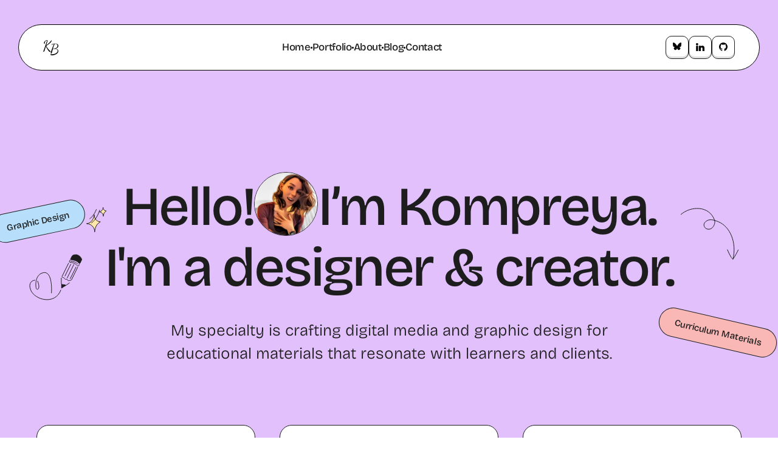

--- FILE ---
content_type: text/html
request_url: https://www.kompreya.com/
body_size: 20505
content:
<!DOCTYPE html><!-- This site was created in Webflow. https://webflow.com --><!-- Last Published: Mon Apr 07 2025 01:22:35 GMT+0000 (Coordinated Universal Time) --><html data-wf-domain="www.kompreya.com" data-wf-page="66fead32854e124f7fae5bd0" data-wf-site="66fead32854e124f7fae5b96" lang="en"><head><meta charset="utf-8"/><title>Kompreya&#x27;s Portfolio</title><meta content="A digital design art portfolio for Kompreya Burton" name="description"/><meta content="Kompreya&#x27;s Portfolio" property="og:title"/><meta content="A digital design art portfolio for Kompreya Burton" property="og:description"/><meta content="https://cdn.prod.website-files.com/66fead32854e124f7fae5b96/67f326eb648ed3232b2cce9a_Preview.png" property="og:image"/><meta content="Kompreya&#x27;s Portfolio" property="twitter:title"/><meta content="A digital design art portfolio for Kompreya Burton" property="twitter:description"/><meta content="https://cdn.prod.website-files.com/66fead32854e124f7fae5b96/67f326eb648ed3232b2cce9a_Preview.png" property="twitter:image"/><meta property="og:type" content="website"/><meta content="summary_large_image" name="twitter:card"/><meta content="width=device-width, initial-scale=1" name="viewport"/><meta content="Webflow" name="generator"/><link href="https://cdn.prod.website-files.com/66fead32854e124f7fae5b96/css/kompreyas-updated-site.webflow.a2c75b834.css" rel="stylesheet" type="text/css"/><script type="text/javascript">!function(o,c){var n=c.documentElement,t=" w-mod-";n.className+=t+"js",("ontouchstart"in o||o.DocumentTouch&&c instanceof DocumentTouch)&&(n.className+=t+"touch")}(window,document);</script><link href="https://cdn.prod.website-files.com/66fead32854e124f7fae5b96/67f2cbefbca5528238b23de9_32.png" rel="shortcut icon" type="image/x-icon"/><link href="https://cdn.prod.website-files.com/66fead32854e124f7fae5b96/67eae6db051daf2d700618b1_kb.png" rel="apple-touch-icon"/><style>
body {
  -webkit-font-smoothing: antialiased;
  -moz-osx-font-smoothing: grayscale;
}
</style></head><body class="body"><div class="navbar"><div data-w-id="4e4e3eaf-0f8f-a836-177f-0b1280a6927c" data-animation="default" data-collapse="medium" data-duration="400" data-easing="ease" data-easing2="ease" role="banner" class="navbar-inner w-nav"><div class="container"><div class="navbar-wrapper"><a href="/" aria-current="page" class="navbar-brand w-nav-brand w--current"><img src="https://cdn.prod.website-files.com/66fead32854e124f7fae5b96/67eaea5ccee67f71ca135632_kb.svg" loading="lazy" alt=""/></a><nav role="navigation" class="nav-menu-wrapper w-nav-menu"><ul role="list" class="nav-menu w-list-unstyled"><li><a href="/" aria-current="page" class="nav-link w--current">Home</a></li><li class="dot"></li><li><a href="/portfolio" class="nav-link">Portfolio</a></li><li class="dot"></li><li><a href="/about" class="nav-link">About</a></li><li class="dot"></li><li><a href="/blog" class="nav-link">Blog</a></li><li class="dot"></li><li><a href="/contact" class="nav-link">Contact</a></li></ul></nav><div class="navbar-other"><ul role="list" class="sc-links w-list-unstyled"><li class="sc-link-item"><a href="https://bsky.app/profile/kompreya.com" target="_blank" class="sc-link w-inline-block"><img src="https://cdn.prod.website-files.com/66fead32854e124f7fae5b96/67ef3ad9f20135cfc6d32564_bskyk.svg" loading="lazy" alt=""/></a></li><li class="sc-link-item"><a href="https://www.linkedin.com/in/kompreya-burton" target="_blank" class="sc-link w-inline-block"><img src="https://cdn.prod.website-files.com/66fead32854e124f7fae5b96/67ef3adac9a6021044d8a652_linkedin.svg" loading="lazy" alt=""/></a></li><li class="sc-link-item"><a href="https://github.com/Kompreya" target="_blank" class="sc-link w-inline-block"><img src="https://cdn.prod.website-files.com/66fead32854e124f7fae5b96/67ef3ad9ccc804d824776dfa_github.svg" loading="lazy" alt=""/></a></li></ul><div data-w-id="93c03411-835c-b857-d2df-6034e3a5f4dd" class="menu-button w-nav-button"><div class="burger"><div class="burger-line cc-top"></div><div class="burger-line cc-bottom"></div></div></div></div></div></div></div></div><section><div class="hero-wrapper"><div class="hero background-purple"><div class="container"><div class="hero-text"><div class="line"><h1 class="display-1 margin-bottom-none">Hello!</h1><img src="https://cdn.prod.website-files.com/66fead32854e124f7fae5b96/67eae6031a34c39e72aa0a6b_about.jpg" loading="lazy" width="105" alt="" class="hero-image"/><h1 class="display-1 margin-bottom-none">I’m Kompreya.</h1></div><div class="line margin-bottom-25"><h1 class="display-1">I&#x27;m a designer &amp; creator.</h1></div><div class="line"><p class="paragraph-large">My specialty is crafting digital media and graphic design for educational materials that resonate with learners and clients.</p></div><div class="doodle doodle-1"><div class="badge background-blue rotate-1">Graphic Design</div><img src="https://cdn.prod.website-files.com/66fead32854e124f7fae5b96/66fead32854e124f7fae5bf0_d1.svg" loading="lazy" alt="" class="doodle doodle-2"/><img src="https://cdn.prod.website-files.com/66fead32854e124f7fae5b96/66fead32854e124f7fae5bec_d2.svg" loading="lazy" alt="" class="doodle doodle-3"/></div><div class="doodle doodle-4"><div class="badge background-pink rotate-2">Curriculum Materials</div><img src="https://cdn.prod.website-files.com/66fead32854e124f7fae5b96/66fead32854e124f7fae5bee_d5.svg" loading="lazy" alt="" class="doodle doodle-5"/><img src="https://cdn.prod.website-files.com/66fead32854e124f7fae5b96/66fead32854e124f7fae5bf1_d6.svg" loading="lazy" alt="" class="doodle doodle-6"/></div><img src="https://cdn.prod.website-files.com/66fead32854e124f7fae5b96/66fead32854e124f7fae5bef_d3.svg" loading="lazy" alt="" class="doodle doodle-7"/><img src="https://cdn.prod.website-files.com/66fead32854e124f7fae5b96/66fead32854e124f7fae5bed_d4.svg" loading="lazy" alt="" class="doodle doodle-8"/></div></div></div><div class="divide"><div class="divide-desktop w-embed"><svg viewBox="0 0 1920 118" fill="none" xmlns="http://www.w3.org/2000/svg" preserveAspectRatio="none">
<path d="M1920 73.9506C1920 73.9506 1870.56 84.5679 1825.19 85.3086C1779.13 86.0494 1739.85 85.3086 1683.64 81.6049C1607.11 76.6667 1459.47 56.6667 1380.91 67.5309C1302.35 78.3951 1298.96 78.8889 1259.01 85.8025C1214.31 93.7037 1123.56 109.506 1011.13 108.765C891.259 108.025 673.862 67.7778 584.466 69.7531C574.984 70 539.767 71.7284 513.355 74.6914C487.619 77.6543 449.693 84.0741 398.222 86.2963C376.55 87.2839 342.011 89.0124 302.053 88.5185C291.894 88.2716 259.386 87.5309 220.783 84.5679C182.18 81.6049 146.286 76.9136 113.778 75.4321C44.0212 72.716 0 76.6667 0 76.6667V0H1920V73.9506ZM1766.26 77.9012C1761.52 75.4321 1752.72 76.9136 1737.14 76.9136C1721.57 76.9136 1695.83 73.9506 1697.86 74.1975C1699.89 74.4444 1718.86 77.9012 1738.5 78.8889C1758.81 80.1235 1770.33 80.3704 1766.26 77.9012ZM1641.65 71.2346C1641.65 71.2346 1625.4 70.7407 1603.72 69.0123C1582.05 67.037 1533.97 62.0988 1501.46 60.3704C1445.93 57.6543 1394.46 60.3704 1399.2 60.6173C1404.61 60.8642 1464.21 59.1358 1518.39 63.3333C1540.74 65.0617 1581.38 68.7654 1602.37 70C1624.72 71.4815 1641.65 71.2346 1641.65 71.2346ZM1254.26 70.9877C1265.78 69.2593 1164.19 82.5926 1128.97 86.0494C1114.75 87.5309 1086.98 90 1061.25 90.9877C1034.84 91.9753 1000.97 91.9753 1001.65 92.2222C1001.65 92.716 1040.93 94.1975 1077.5 92.2222C1114.07 90.2469 1112.72 89.5062 1128.97 88.2716C1154.71 86.2963 1242.75 72.7161 1254.26 70.9877ZM1348.4 67.037C1349.76 67.037 1342.98 66.0494 1315.89 69.7531C1288.8 73.4568 1270.52 78.3951 1269.16 78.8889C1267.81 79.1358 1292.87 74.4444 1313.86 71.4815C1334.18 68.5185 1347.72 67.037 1348.4 67.037ZM1916.61 64.8148C1915.94 65.0617 1903.75 67.5309 1884.11 70.9877C1864.47 74.4444 1837.38 77.9012 1838.73 77.6543C1840.08 77.6543 1862.43 76.1728 1888.85 71.4815C1915.26 66.7901 1917.29 64.5679 1916.61 64.8148ZM211.979 78.642C212.656 78.1481 199.111 78.1481 181.503 75.679C163.894 73.2099 144.931 71.7284 128.677 70.7407C101.587 68.7654 49.4392 70.9877 52.1481 71.2346C54.1799 71.4815 107.683 70.4938 136.804 72.963C151.704 74.1975 153.058 74.1975 175.407 76.9136C197.757 79.6296 211.302 79.3827 211.979 78.642ZM494.392 72.716C497.101 72.4691 518.095 68.7654 551.28 66.2963C584.466 63.5802 611.556 65.0617 611.556 64.321C611.556 63.5802 604.783 62.0988 569.566 63.5802C534.349 65.0617 491.683 72.963 494.392 72.716ZM484.91 66.5432C486.265 66.7901 507.937 63.3333 523.513 62.3457C539.09 61.6049 536.381 61.1111 536.381 60.8642C536.381 60.6173 528.931 60.3704 518.095 61.358C506.582 62.5926 483.556 66.2963 484.91 66.5432ZM633.905 60.8642C634.582 61.358 657.608 62.8395 671.831 65.3086C686.053 67.7778 684.021 66.7901 684.698 66.5432C685.376 66.2963 679.28 64.5679 668.444 63.3333C657.608 61.8519 633.228 60.3704 633.905 60.8642ZM442.921 77.4074C442.243 78.1482 444.952 78.642 455.788 76.9136C466.624 75.1852 473.397 73.7037 470.688 73.9506C467.979 74.1975 464.593 74.9383 453.757 75.9259C442.243 76.9136 443.598 76.6667 442.921 77.4074ZM233.651 80.6173C232.296 80.6173 247.873 82.5926 256 82.8395C264.127 83.0864 269.545 83.0864 269.545 82.3457C269.545 81.6049 268.868 81.1111 258.709 81.358C247.873 81.6049 235.005 80.6173 233.651 80.6173ZM1030.77 102.099C1030.1 102.346 1014.52 101.358 979.979 101.358C945.439 101.358 887.873 95.4321 863.492 92.716C839.111 90 931.217 102.346 975.238 102.84C1019.26 103.333 1031.45 101.852 1030.77 102.099Z" fill="currentColor"/>
<path d="M1825.86 94.4446C1825.19 94.1977 1794.71 95.1853 1777.1 94.4446C1727.66 92.7162 1661.97 86.5434 1664.68 87.2841C1667.39 88.0248 1757.46 94.9384 1779.81 95.4323C1812.99 96.4199 1826.54 94.4446 1825.86 94.4446Z" fill="currentColor"/>
<path d="M1540.06 74.1976C1538.71 73.9506 1509.59 71.7284 1475.72 71.2346C1441.86 70.7408 1389.71 72.7161 1392.42 72.4692C1394.45 72.2222 1432.38 68.0247 1482.5 69.5062C1532.61 70.9877 1541.42 74.4445 1540.06 74.1976Z" fill="currentColor"/>
<path d="M1384.97 83.0863C1384.3 82.8394 1398.52 80.6172 1406.65 80.3703C1414.77 80.1233 1420.19 80.3703 1420.19 81.111C1420.19 81.8517 1419.51 82.3456 1409.35 82.0986C1397.84 81.8517 1385.65 83.3332 1384.97 83.0863Z" fill="currentColor"/>
<path d="M1361.27 76.1729C1361.27 75.926 1331.47 79.1359 1318.6 81.605C1305.73 83.8273 1276.61 89.2594 1277.29 89.2594C1277.97 89.5063 1305.73 85.3087 1319.96 82.8396C1334.18 80.3705 1361.27 76.4199 1361.27 76.1729Z" fill="currentColor"/>
<path d="M1046.35 115.926C1045.67 115.679 1015.2 116.667 997.587 115.926C948.148 114.198 882.455 108.025 885.164 108.765C887.873 109.506 977.947 116.42 1000.3 116.914C1033.48 117.901 1047.03 116.173 1046.35 115.926Z" fill="currentColor"/>
<path d="M283.767 97.6544C283.767 97.6544 291.894 96.9137 303.407 97.4075C314.92 97.9013 342.687 99.6297 358.941 99.1359C387.386 98.1482 409.058 92.4692 406.349 92.7161C403.64 92.7161 377.227 98.1482 348.105 97.4075C335.915 97.1606 313.565 96.1729 302.729 96.4198C291.894 96.6668 283.767 97.6544 283.767 97.6544Z" fill="currentColor"/>
<path d="M511.322 81.1111C512.677 81.358 524.867 79.1358 540.444 78.3951C556.021 77.9012 554.666 77.6543 554.666 77.1605C554.666 76.9136 542.476 76.1729 531.64 77.1605C520.804 78.3951 509.968 80.8642 511.322 81.1111Z" fill="currentColor"/>
<path d="M105.651 82.5926C105.651 82.3457 134.773 82.5926 151.027 83.8272C167.281 85.0617 184.89 88.5185 184.89 88.7655C184.89 89.0124 166.604 86.7901 150.35 85.3087C134.773 83.8272 106.329 82.8395 105.651 82.5926Z" fill="currentColor"/>
</svg></div><div class="divide-mobile w-embed"><svg viewBox="0 0 1200 138" fill="none" xmlns="http://www.w3.org/2000/svg" preserveAspectRatio="none">
<g clip-path="url(#clip0_613_76)">
<path d="M1200 93.9501C1200 93.9501 1169.1 104.57 1140.74 105.31C1111.95 106.05 1087.4 105.31 1052.27 101.61C1004.44 96.67 912.16 76.67 863.06 87.54C813.96 98.4 811.84 98.9 786.87 105.81C758.93 113.71 702.21 129.51 631.94 128.77C557.02 128.03 421.15 87.78 365.28 89.76C359.35 90.01 337.34 91.74 320.83 94.7C304.75 97.66 281.04 104.08 248.87 106.3C235.33 107.29 213.74 109.02 188.76 108.52C182.41 108.27 162.1 107.53 137.97 104.57C113.84 101.61 91.41 96.92 71.09 95.43C27.49 92.71 -0.0200167 96.6599 -0.0200167 96.6599L-0.0200083 -0.0100384L1200 -0.00993347L1200 93.9501ZM1103.91 97.9C1100.95 95.43 1095.45 96.91 1085.71 96.91C1075.97 96.91 1059.89 93.95 1061.16 94.19C1062.43 94.44 1074.29 97.89 1086.56 98.88C1099.25 100.11 1106.45 100.36 1103.91 97.89L1103.91 97.9ZM1026.03 91.23C1026.03 91.23 1015.87 90.74 1002.32 89.01C988.78 87.03 958.73 82.1 938.41 80.37C903.7 77.65 871.54 80.37 874.5 80.62C877.88 80.87 915.13 79.14 948.99 83.34C962.96 85.07 988.36 88.77 1001.48 90.01C1015.45 91.49 1026.03 91.24 1026.03 91.24L1026.03 91.23ZM783.91 90.99C791.11 89.26 727.62 102.59 705.6 106.05C696.71 107.53 679.36 110 663.28 110.99C646.77 111.98 625.61 111.98 626.03 112.22C626.03 112.71 650.58 114.2 673.44 112.22C696.3 110.24 695.45 109.5 705.61 108.27C721.7 106.29 776.72 92.71 783.92 90.99L783.91 90.99ZM842.75 87.04C843.6 87.04 839.36 86.05 822.43 89.76C805.5 93.46 794.07 98.4 793.22 98.9C792.38 99.15 808.04 94.46 821.16 91.49C833.86 88.53 842.32 87.05 842.75 87.05L842.75 87.04ZM1197.88 84.8101C1197.46 85.0601 1189.84 87.5301 1177.57 90.9801C1165.3 94.44 1148.36 97.8901 1149.21 97.6501C1150.05 97.6501 1164.02 96.17 1180.54 91.4801C1197.04 86.7901 1198.31 84.5701 1197.88 84.8101ZM132.49 98.64C132.91 98.15 124.44 98.15 113.44 95.68C102.43 93.21 90.5801 91.73 80.4301 90.74C63.4901 88.76 30.9 90.99 32.59 91.23C33.86 91.48 67.3 90.49 85.5 92.96C94.81 94.19 95.66 94.19 109.63 96.91C123.6 99.63 132.06 99.38 132.49 98.64ZM308.99 92.72C310.68 92.47 323.81 88.77 344.55 86.3C365.29 83.58 382.22 85.07 382.22 84.32C382.22 83.57 377.98 82.1 355.98 83.58C333.97 85.06 307.3 92.96 308.99 92.72ZM303.07 86.54C303.91 86.79 317.46 83.33 327.19 82.34C336.93 81.6 335.23 81.11 335.23 80.86C335.23 80.61 330.57 80.37 323.8 81.35C316.61 82.58 302.22 86.29 303.06 86.54L303.07 86.54ZM396.19 80.86C396.61 81.35 411 82.84 419.89 85.3C428.78 87.77 427.51 86.78 427.93 86.53C428.35 86.28 424.54 84.55 417.77 83.32C411 81.84 395.76 80.36 396.19 80.85L396.19 80.86ZM276.83 97.41C276.41 98.15 278.1 98.64 284.87 96.92C291.64 95.19 295.88 93.71 294.18 93.96C292.49 94.21 290.37 94.95 283.6 95.94C276.4 96.93 277.25 96.68 276.83 97.42L276.83 97.41ZM146.03 100.62C145.19 100.62 154.92 102.6 160 102.84C165.08 103.09 168.47 103.09 168.47 102.35C168.47 101.61 168.04 101.12 161.69 101.36C154.92 101.61 146.88 100.62 146.03 100.62ZM644.23 122.1C643.81 122.35 634.07 121.36 612.49 121.36C590.91 121.36 554.92 115.43 539.68 112.72C524.44 110 582.01 122.35 609.52 122.84C637.03 123.33 644.65 121.85 644.23 122.1Z" fill="currentColor"/>
<path d="M1141.16 114.44C1140.74 114.19 1121.69 115.18 1110.69 114.44C1079.79 112.71 1038.73 106.54 1040.43 107.28C1042.13 108.02 1098.42 114.93 1112.39 115.43C1133.13 116.42 1141.6 114.44 1141.17 114.44L1141.16 114.44Z" fill="currentColor"/>
<path d="M962.54 94.2C961.7 93.95 943.5 91.73 922.33 91.24C901.17 90.75 868.57 92.72 870.27 92.47C871.54 92.22 895.25 88.03 926.57 89.51C957.89 90.99 963.39 94.45 962.54 94.2Z" fill="currentColor"/>
<path d="M865.61 103.09C865.19 102.84 874.08 100.62 879.16 100.37C884.23 100.12 887.62 100.37 887.62 101.11C887.62 101.85 887.2 102.34 880.85 102.1C873.66 101.85 866.04 103.33 865.61 103.09Z" fill="currentColor"/>
<path d="M850.79 96.1701C850.79 95.9201 832.17 99.1301 824.12 101.6C816.08 103.82 797.88 109.25 798.3 109.25C798.72 109.5 816.07 105.3 824.97 102.83C833.86 100.36 850.79 96.4101 850.79 96.1601L850.79 96.1701Z" fill="currentColor"/>
<path d="M653.97 135.93C653.55 135.68 634.5 136.67 623.49 135.93C592.59 134.2 551.53 128.03 553.22 128.77C554.91 129.51 611.21 136.43 625.18 136.92C645.92 137.91 654.39 136.18 653.96 135.93L653.97 135.93Z" fill="currentColor"/>
<path d="M177.36 117.65C177.36 117.65 182.43 116.91 189.63 117.4C196.82 117.89 214.18 119.62 224.34 119.13C242.12 118.14 255.67 112.46 253.97 112.71C252.28 112.71 235.77 118.14 217.56 117.4C209.94 117.15 195.97 116.17 189.21 116.41C182.43 116.66 177.36 117.64 177.36 117.64L177.36 117.65Z" fill="currentColor"/>
<path d="M319.58 101.11C320.43 101.36 328.05 99.1299 337.78 98.3899C347.52 97.9 346.67 97.65 346.67 97.16C346.67 96.91 339.05 96.17 332.28 97.1599C325.5 98.3899 318.74 100.86 319.58 101.11Z" fill="currentColor"/>
<path d="M66.0305 102.59C66.0305 102.34 84.2305 102.59 94.3905 103.82C104.551 105.05 115.561 108.51 115.561 108.76C115.561 109.01 104.12 106.78 93.9705 105.3C84.2305 103.82 66.4605 102.83 66.0305 102.58L66.0305 102.59Z" fill="currentColor"/>
</g>
<defs>
<clipPath id="clip0_613_76">
<rect width="1200" height="138" fill="white" transform="translate(1200 138) rotate(-180)"/>
</clipPath>
</defs>
</svg></div></div></div><div class="container"><div class="w-layout-grid hero-cards"><div class="card"><div class="card-inner"><img src="https://cdn.prod.website-files.com/66fead32854e124f7fae5b96/66fead32854e124f7fae5bf5_icon-web.svg" loading="lazy" alt="" class="card-image"/><h3 class="card-title">My Portfolio</h3><div class="card-text">Check out some of my portfolio with creative ideas and design.</div><a href="/portfolio" class="more-button background-blue w-inline-block"><img src="https://cdn.prod.website-files.com/66fead32854e124f7fae5b96/66fead32854e124f7fae5bf7_icon-arrow.svg" loading="lazy" alt=""/></a></div></div><div class="card"><div class="card-inner"><img src="https://cdn.prod.website-files.com/66fead32854e124f7fae5b96/66fead32854e124f7fae5bf4_icon-blog.svg" loading="lazy" alt="" class="card-image"/><h3 class="card-title">My Journal</h3><div class="card-text">Here I share my love with personal projects and hobbies.</div><a href="/blog" class="more-button background-yellow w-inline-block"><img src="https://cdn.prod.website-files.com/66fead32854e124f7fae5b96/66fead32854e124f7fae5bf7_icon-arrow.svg" loading="lazy" alt=""/></a></div></div><div class="card"><div class="card-inner"><img src="https://cdn.prod.website-files.com/66fead32854e124f7fae5b96/66fead32854e124f7fae5bf6_icon-contact.svg" loading="lazy" alt="" class="card-image"/><h3 class="card-title">Contact Me</h3><div class="card-text">If you like what you see, let’s work to bring your vision to life.</div><a href="/contact" class="more-button background-green w-inline-block"><img src="https://cdn.prod.website-files.com/66fead32854e124f7fae5b96/66fead32854e124f7fae5bf7_icon-arrow.svg" loading="lazy" alt=""/></a></div></div></div></div></section><section><div class="container"><div class="works"><div class="works-headline"><h2 class="display-2 margin-bottom-20">My selected works</h2><p class="paragraph-large">With my keen eye for detail and sharp critical thinking skills, I specialize in crafting captivating <strong class="bold-text">courses</strong>, <strong class="bold-text">products</strong>, and <span class="underline"><strong class="bold-text">experiences</strong></span>.</p></div><div class="stacking-cards margin-bottom-60"><div class="stacking-card _1 card"><div class="w-dyn-list"><div role="list" class="w-dyn-items"><div role="listitem" class="w-dyn-item"><div class="work"><div class="work-content"><a href="/project/tsa" class="link-hover w-inline-block"><h3 class="display-3 margin-bottom-15">Transportation Security Administration</h3></a><div class="tags"><h4 class="label">3D Design, UI Design, Print, Graphic Design</h4></div><p class="margin-bottom-35">An overview of my work during my time as Senior Graphic Designer for the Transportation Security Administration&#x27;s curriculum development team.</p><a href="/project/tsa" class="button background-white w-button">View Project</a></div><div class="work-image-wrapper"><a href="/project/tsa" class="image-link w-inline-block"><img src="https://cdn.prod.website-files.com/66fead32854e124f7fae5c00/682670e9ee9a9565b073c858_Thumbnail.jpg" loading="lazy" alt="" class="image"/></a></div></div></div></div></div></div><div class="stacking-card _2 card"><div class="w-dyn-list"><div role="list" class="w-dyn-items"><div role="listitem" class="w-dyn-item"><div class="work"><div class="work-content"><a href="/project/astrologian-oracle-cards" class="link-hover w-inline-block"><h3 class="display-3 margin-bottom-15">Astrologian Oracle Cards</h3></a><div class="tags"><h4 class="label">Print, Vector Design</h4></div><p class="margin-bottom-35">Tarot-sized cards based on Final Fantasy XIV, this project kickstarted a small business, Strawbee Crafts.</p><a href="/project/astrologian-oracle-cards" class="button background-white w-button">View Project</a></div><div class="work-image-wrapper"><a href="/project/astrologian-oracle-cards" class="image-link w-inline-block"><img src="https://cdn.prod.website-files.com/66fead32854e124f7fae5c00/67f02386e6306608a4ccf7e6_Thumbnail.png" loading="lazy" alt="" sizes="100vw" srcset="https://cdn.prod.website-files.com/66fead32854e124f7fae5c00/67f02386e6306608a4ccf7e6_Thumbnail-p-500.png 500w, https://cdn.prod.website-files.com/66fead32854e124f7fae5c00/67f02386e6306608a4ccf7e6_Thumbnail-p-800.png 800w, https://cdn.prod.website-files.com/66fead32854e124f7fae5c00/67f02386e6306608a4ccf7e6_Thumbnail-p-1080.png 1080w, https://cdn.prod.website-files.com/66fead32854e124f7fae5c00/67f02386e6306608a4ccf7e6_Thumbnail.png 1300w" class="image"/></a></div></div></div></div></div></div><div class="stacking-card _3 card"><div class="w-dyn-list"><div role="list" class="w-dyn-items"><div role="listitem" class="w-dyn-item"><div class="work"><div class="work-content"><a href="/project/tcg-digital-alters" class="link-hover w-inline-block"><h3 class="display-3 margin-bottom-15">Trading Card Digital Alters</h3></a><div class="tags"><h4 class="label">Print, Digital Design</h4></div><p class="margin-bottom-35">An ongoing collection of my creative spin on trading cards from popular games such as Magic: The Gathering and Flesh &amp; Blood</p><a href="/project/tcg-digital-alters" class="button background-white w-button">View Project</a></div><div class="work-image-wrapper"><a href="/project/tcg-digital-alters" class="image-link w-inline-block"><img src="https://cdn.prod.website-files.com/66fead32854e124f7fae5c00/67f041652cef773a855c0a39_Thumbnail.jpg" loading="lazy" alt="" sizes="100vw" srcset="https://cdn.prod.website-files.com/66fead32854e124f7fae5c00/67f041652cef773a855c0a39_Thumbnail-p-500.jpg 500w, https://cdn.prod.website-files.com/66fead32854e124f7fae5c00/67f041652cef773a855c0a39_Thumbnail-p-800.jpg 800w, https://cdn.prod.website-files.com/66fead32854e124f7fae5c00/67f041652cef773a855c0a39_Thumbnail-p-1080.jpg 1080w, https://cdn.prod.website-files.com/66fead32854e124f7fae5c00/67f041652cef773a855c0a39_Thumbnail.jpg 1300w" class="image"/></a></div></div></div></div></div></div><div class="stacking-card _4 card"><div class="w-dyn-list"><div role="list" class="w-dyn-items"><div role="listitem" class="w-dyn-item"><div class="work"><div class="work-content"><a href="/project/rotn-main-menu" class="link-hover w-inline-block"><h3 class="display-3 margin-bottom-15">Rebirth of the Night Main Menu</h3></a><div class="tags"><h4 class="label">UI/UX Design</h4></div><p class="margin-bottom-35">A redesign of the main menu for Rebirth of the Night - a 1.12.2 Minecraft modpack</p><a href="/project/rotn-main-menu" class="button background-white w-button">View Project</a></div><div class="work-image-wrapper"><a href="/project/rotn-main-menu" class="image-link w-inline-block"><img src="https://cdn.prod.website-files.com/66fead32854e124f7fae5c00/67f07ae9679a50b875de0271_Thumbnail.jpg" loading="lazy" alt="" sizes="100vw" srcset="https://cdn.prod.website-files.com/66fead32854e124f7fae5c00/67f07ae9679a50b875de0271_Thumbnail-p-500.jpg 500w, https://cdn.prod.website-files.com/66fead32854e124f7fae5c00/67f07ae9679a50b875de0271_Thumbnail-p-800.jpg 800w, https://cdn.prod.website-files.com/66fead32854e124f7fae5c00/67f07ae9679a50b875de0271_Thumbnail-p-1080.jpg 1080w, https://cdn.prod.website-files.com/66fead32854e124f7fae5c00/67f07ae9679a50b875de0271_Thumbnail.jpg 1300w" class="image"/></a></div></div></div></div></div></div></div><p class="paragraph-large margin-bottom-20">Are you ready to see more?</p><a href="/portfolio" class="button background-white w-button">See All Works</a></div></div></section><section><div class="divide cc-top"><div class="divide-desktop w-embed"><svg viewBox="0 0 1920 118" fill="none" xmlns="http://www.w3.org/2000/svg">
<g clip-path="url(#clip0_407_351)">
<path d="M6.46497e-06 44.0494C6.46497e-06 44.0494 49.4401 33.4321 94.8101 32.6914C140.87 31.9506 180.15 32.6914 236.36 36.3951C312.89 41.3333 460.53 61.3333 539.09 50.4691C617.65 39.6049 621.04 39.1111 660.99 32.1975C705.69 24.2963 796.44 8.49402 908.87 9.23503C1028.74 9.97504 1246.14 50.2223 1335.53 48.247C1345.02 48.0001 1380.23 46.2717 1406.65 43.3087C1432.38 40.3458 1470.31 33.926 1521.78 31.7038C1543.45 30.7162 1577.99 28.9877 1617.95 29.4816C1628.11 29.7285 1660.61 30.4692 1699.22 33.4322C1737.82 36.3952 1773.71 41.0865 1806.22 42.568C1875.98 45.2841 1920 41.3334 1920 41.3334L1920 118L0 118L6.46497e-06 44.0494ZM153.74 40.0988C158.48 42.5679 167.28 41.0864 182.86 41.0864C198.43 41.0864 224.17 44.0494 222.14 43.8025C220.11 43.5556 201.14 40.0988 181.5 39.1111C161.19 37.8765 149.67 37.6296 153.74 40.0988ZM278.35 46.7654C278.35 46.7654 294.6 47.2593 316.28 48.9877C337.95 50.963 386.03 55.9012 418.54 57.6296C474.07 60.3457 525.54 57.6296 520.8 57.3827C515.39 57.1358 455.79 58.8642 401.61 54.6667C379.26 52.9383 338.62 49.2346 317.63 48C295.28 46.5185 278.35 46.7654 278.35 46.7654ZM665.74 47.0123C654.22 48.7407 755.81 35.4074 791.03 31.9506C805.25 30.4691 833.02 28 858.75 27.0123C885.16 26.0247 919.03 26.0247 918.35 25.7778C918.35 25.284 879.07 23.8025 842.5 25.7778C805.93 27.7531 807.28 28.4938 791.03 29.7284C765.29 31.7037 677.25 45.2839 665.74 47.0123ZM571.6 50.963C570.24 50.963 577.02 51.9506 604.11 48.2469C631.2 44.5432 649.48 39.6049 650.84 39.1111C652.19 38.8642 627.13 43.5556 606.14 46.5185C585.82 49.4815 572.28 50.963 571.6 50.963ZM3.39002 53.1852C4.06002 52.9383 16.25 50.4691 35.89 47.0123C55.53 43.5556 82.62 40.0988 81.27 40.3457C79.92 40.3457 57.57 41.8272 31.15 46.5185C4.74003 51.2099 2.71002 53.4321 3.39002 53.1852ZM1708.02 39.3581C1707.34 39.852 1720.89 39.852 1738.5 42.3211C1756.11 44.7902 1775.07 46.2717 1791.32 47.2594C1818.41 49.2347 1870.56 47.0124 1867.85 46.7655C1865.82 46.5186 1812.32 47.5063 1783.2 45.0371C1768.3 43.8026 1766.94 43.8026 1744.59 41.0865C1722.24 38.3705 1708.7 38.6174 1708.02 39.3581ZM1425.61 45.2841C1422.9 45.531 1401.9 49.2347 1368.72 51.7038C1335.53 54.4199 1308.44 52.9384 1308.44 53.6791C1308.44 54.4199 1315.22 55.9013 1350.43 54.4199C1385.65 52.9384 1428.32 45.0371 1425.61 45.2841ZM1435.09 51.4569C1433.74 51.21 1412.06 54.6668 1396.49 55.6544C1380.91 56.3952 1383.62 56.889 1383.62 57.1359C1383.62 57.3828 1391.07 57.6297 1401.91 56.6421C1413.42 55.4075 1436.44 51.7038 1435.09 51.4569ZM1286.09 57.1359C1285.42 56.6421 1262.39 55.1606 1248.17 52.6915C1233.95 50.2223 1235.98 51.21 1235.3 51.4569C1234.62 51.7038 1240.72 53.4322 1251.56 54.6668C1262.39 56.1482 1286.77 57.6297 1286.09 57.1359ZM1477.08 40.5927C1477.76 39.8519 1475.05 39.3581 1464.21 41.0865C1453.38 42.8149 1446.6 44.2964 1449.31 44.0495C1452.02 43.8026 1455.41 43.0618 1466.24 42.0742C1477.76 41.0865 1476.4 41.3334 1477.08 40.5927ZM1686.35 37.3828C1687.7 37.3828 1672.13 35.4075 1664 35.1606C1655.87 34.9137 1650.45 34.9137 1650.45 35.6544C1650.45 36.3952 1651.13 36.889 1661.29 36.6421C1672.13 36.3952 1685 37.3828 1686.35 37.3828ZM889.23 15.901C889.9 15.654 905.48 16.642 940.021 16.642C974.561 16.642 1032.13 22.5679 1056.51 25.284C1080.89 28 988.783 15.654 944.762 15.16C900.74 14.667 888.55 16.148 889.23 15.901Z" fill="currentColor"/>
<path d="M94.1402 23.5553C94.8102 23.8022 125.29 22.8146 142.9 23.5553C192.34 25.2837 258.03 31.4565 255.32 30.7158C252.61 29.9751 162.54 23.0615 140.19 22.5676C107.01 21.58 93.4602 23.5553 94.1402 23.5553Z" fill="currentColor"/>
<path d="M379.94 43.8024C381.29 44.0494 410.41 46.2716 444.28 46.7654C478.14 47.2592 530.29 45.2839 527.58 45.5308C525.55 45.7778 487.62 49.9753 437.5 48.4938C387.39 47.0123 378.58 43.5555 379.94 43.8024Z" fill="currentColor"/>
<path d="M535.03 34.9137C535.7 35.1606 521.48 37.3828 513.35 37.6297C505.23 37.8767 499.81 37.6297 499.81 36.889C499.81 36.1483 500.49 35.6544 510.65 35.9014C522.16 36.1483 534.35 34.6668 535.03 34.9137Z" fill="currentColor"/>
<path d="M558.73 41.8271C558.73 42.074 588.53 38.8641 601.4 36.395C614.27 34.1727 643.39 28.7407 642.71 28.7407C642.03 28.4938 614.27 32.6913 600.04 35.1604C585.82 37.6295 558.73 41.5801 558.73 41.8271Z" fill="currentColor"/>
<path d="M873.65 2.07397C874.33 2.32097 904.8 1.33297 922.413 2.07397C971.852 3.80198 1037.54 9.97499 1034.84 9.23499C1032.13 8.49399 942.053 1.57998 919.7 1.08598C886.52 0.0989722 872.97 1.82697 873.65 2.07397Z" fill="currentColor"/>
<path d="M1636.23 20.3456C1636.23 20.3456 1628.11 21.0863 1616.59 20.5925C1605.08 20.0987 1577.31 18.3703 1561.06 18.8641C1532.61 19.8518 1510.94 25.5308 1513.65 25.2839C1516.36 25.2839 1542.77 19.8518 1571.9 20.5925C1584.09 20.8394 1606.44 21.8271 1617.27 21.5802C1628.11 21.3332 1636.23 20.3456 1636.23 20.3456Z" fill="currentColor"/>
<path d="M1408.68 36.889C1407.32 36.6421 1395.13 38.8643 1379.56 39.605C1363.98 40.0989 1365.33 40.3458 1365.33 40.8396C1365.33 41.0865 1377.52 41.8272 1388.36 40.8396C1399.2 39.605 1410.03 37.1359 1408.68 36.889Z" fill="currentColor"/>
<path d="M1814.35 35.4075C1814.35 35.6544 1785.23 35.4075 1768.97 34.1729C1752.72 32.9384 1735.11 29.4816 1735.11 29.2346C1735.11 28.9877 1753.4 31.21 1769.65 32.6914C1785.23 34.1729 1813.67 35.1606 1814.35 35.4075Z" fill="currentColor"/>
</g>
<defs>
<clipPath id="clip0_407_351">
<rect width="1920" height="118" fill="white" transform="translate(1920 118) rotate(-180)"/>
</clipPath>
</defs>
</svg></div><div class="divide-mobile w-embed"><svg viewBox="0 0 1200 138" fill="none" xmlns="http://www.w3.org/2000/svg" preserveAspectRatio="none">
<g clip-path="url(#clip0_613_76)">
<path d="M0 44.0499C0 44.0499 30.9 33.4299 59.26 32.6899C88.05 31.9499 112.6 32.6899 147.73 36.3899C195.56 41.3299 287.84 61.3299 336.94 50.4599C386.04 39.5999 388.16 39.0999 413.13 32.1899C441.07 24.2899 497.79 8.48995 568.06 9.22995C642.98 9.96995 778.85 50.2199 834.72 48.2399C840.65 47.9899 862.66 46.2599 879.17 43.2999C895.25 40.3399 918.96 33.9199 951.13 31.6999C964.67 30.7099 986.26 28.9799 1011.24 29.4799C1017.59 29.7299 1037.9 30.4699 1062.03 33.4299C1086.16 36.3899 1108.59 41.0799 1128.91 42.5699C1172.51 45.2899 1200.02 41.3399 1200.02 41.3399V138.01H0V44.0499ZM96.09 40.0999C99.05 42.5699 104.55 41.0899 114.29 41.0899C124.03 41.0899 140.11 44.0499 138.84 43.8099C137.57 43.5599 125.71 40.1099 113.44 39.1199C100.75 37.8899 93.55 37.6399 96.09 40.1099V40.0999ZM173.97 46.7699C173.97 46.7699 184.13 47.2599 197.68 48.9899C211.22 50.9699 241.27 55.8999 261.59 57.6299C296.3 60.3499 328.46 57.6299 325.5 57.3799C322.12 57.1299 284.87 58.8599 251.01 54.6599C237.04 52.9299 211.64 49.2299 198.52 47.9899C184.55 46.5099 173.97 46.7599 173.97 46.7599V46.7699ZM416.09 47.0099C408.89 48.7399 472.38 35.4099 494.4 31.9499C503.29 30.4699 520.64 27.9999 536.72 27.0099C553.23 26.0199 574.39 26.0199 573.97 25.7799C573.97 25.2899 549.42 23.7999 526.56 25.7799C503.7 27.7599 504.55 28.4999 494.39 29.7299C478.3 31.7099 423.28 45.2899 416.08 47.0099H416.09ZM357.25 50.9599C356.4 50.9599 360.64 51.9499 377.57 48.2399C394.5 44.5399 405.93 39.5999 406.78 39.0999C407.62 38.8499 391.96 43.5399 378.84 46.5099C366.14 49.4699 357.68 50.9499 357.25 50.9499V50.9599ZM2.12 53.1899C2.54 52.9399 10.16 50.4699 22.43 47.0199C34.7 43.5599 51.64 40.1099 50.79 40.3499C49.95 40.3499 35.98 41.8299 19.46 46.5199C2.96 51.2099 1.69 53.4299 2.12 53.1899ZM1067.51 39.3599C1067.09 39.8499 1075.56 39.8499 1086.56 42.3199C1097.57 44.7899 1109.42 46.2699 1119.57 47.2599C1136.51 49.2399 1169.1 47.0099 1167.41 46.7699C1166.14 46.5199 1132.7 47.5099 1114.5 45.0399C1105.19 43.8099 1104.34 43.8099 1090.37 41.0899C1076.4 38.3699 1067.94 38.6199 1067.51 39.3599ZM891.01 45.2799C889.32 45.5299 876.19 49.2299 855.45 51.6999C834.71 54.4199 817.78 52.9299 817.78 53.6799C817.78 54.4299 822.02 55.8999 844.02 54.4199C866.03 52.9399 892.7 45.0399 891.01 45.2799ZM896.93 51.4599C896.09 51.2099 882.54 54.6699 872.81 55.6599C863.07 56.3999 864.77 56.8899 864.77 57.1399C864.77 57.3899 869.43 57.6299 876.2 56.6499C883.39 55.4199 897.78 51.7099 896.94 51.4599H896.93ZM803.81 57.1399C803.39 56.6499 789 55.1599 780.11 52.6999C771.22 50.2299 772.49 51.2199 772.07 51.4699C771.65 51.7199 775.46 53.4499 782.23 54.6799C789 56.1599 804.24 57.6399 803.81 57.1499V57.1399ZM923.17 40.5899C923.59 39.8499 921.9 39.3599 915.13 41.0799C908.36 42.8099 904.12 44.2899 905.82 44.0399C907.51 43.7899 909.63 43.0499 916.4 42.0599C923.6 41.0699 922.75 41.3199 923.17 40.5799V40.5899ZM1053.97 37.3799C1054.81 37.3799 1045.08 35.3999 1040 35.1599C1034.92 34.9099 1031.53 34.9099 1031.53 35.6499C1031.53 36.3899 1031.96 36.8799 1038.31 36.6399C1045.08 36.3899 1053.12 37.3799 1053.97 37.3799ZM555.77 15.8999C556.19 15.6499 565.93 16.6399 587.51 16.6399C609.09 16.6399 645.08 22.5699 660.32 25.2799C675.56 27.9999 617.99 15.6499 590.48 15.1599C562.97 14.6699 555.35 16.1499 555.77 15.8999Z" fill="currentColor"/>
<path d="M58.84 23.5599C59.26 23.8099 78.31 22.8199 89.31 23.5599C120.21 25.2899 161.27 31.4599 159.57 30.7199C157.87 29.9799 101.58 23.0699 87.61 22.5699C66.87 21.5799 58.4 23.5599 58.83 23.5599H58.84Z" fill="currentColor"/>
<path d="M237.46 43.8C238.3 44.05 256.5 46.27 277.67 46.76C298.83 47.25 331.43 45.28 329.73 45.53C328.46 45.78 304.75 49.97 273.43 48.49C242.11 47.01 236.61 43.55 237.46 43.8Z" fill="currentColor"/>
<path d="M334.39 34.91C334.81 35.16 325.92 37.38 320.84 37.63C315.77 37.88 312.38 37.63 312.38 36.89C312.38 36.15 312.8 35.66 319.15 35.9C326.34 36.15 333.96 34.67 334.39 34.91Z" fill="currentColor"/>
<path d="M349.21 41.8299C349.21 42.0799 367.83 38.8699 375.88 36.3999C383.92 34.1799 402.12 28.7499 401.7 28.7499C401.28 28.4999 383.93 32.6999 375.03 35.1699C366.14 37.6399 349.21 41.5899 349.21 41.8399V41.8299Z" fill="currentColor"/>
<path d="M546.03 2.07004C546.45 2.32004 565.5 1.33004 576.51 2.07004C607.41 3.80004 648.47 9.97004 646.78 9.23004C645.09 8.49004 588.79 1.57004 574.82 1.08004C554.08 0.0900382 545.61 1.82004 546.04 2.07004H546.03Z" fill="currentColor"/>
<path d="M1022.64 20.3499C1022.64 20.3499 1017.57 21.0899 1010.37 20.5999C1003.18 20.1099 985.82 18.3799 975.66 18.8699C957.88 19.8599 944.33 25.5399 946.03 25.2899C947.72 25.2899 964.23 19.8599 982.44 20.5999C990.06 20.8499 1004.03 21.8299 1010.79 21.5899C1017.57 21.3399 1022.64 20.3599 1022.64 20.3599V20.3499Z" fill="currentColor"/>
<path d="M880.42 36.89C879.57 36.64 871.95 38.87 862.22 39.61C852.48 40.1 853.33 40.35 853.33 40.84C853.33 41.09 860.95 41.83 867.72 40.84C874.5 39.61 881.26 37.14 880.42 36.89Z" fill="currentColor"/>
<path d="M1133.97 35.41C1133.97 35.66 1115.77 35.41 1105.61 34.18C1095.45 32.95 1084.44 29.49 1084.44 29.24C1084.44 28.99 1095.88 31.22 1106.03 32.7C1115.77 34.18 1133.54 35.17 1133.97 35.42V35.41Z" fill="currentColor"/>
</g>
<defs>
<clipPath id="clip0_613_76">
<rect width="1200" height="138" fill="white"/>
</clipPath>
</defs>
</svg></div></div><div class="about background-purple"><div class="container"><div class="w-layout-grid grid-2-columns"><div class="about-image-wrapper"><img src="https://cdn.prod.website-files.com/66fead32854e124f7fae5b96/66fead32854e124f7fae5c15_tape.svg" loading="lazy" alt="" class="tape"/><img src="https://cdn.prod.website-files.com/66fead32854e124f7fae5b96/67eea2f47e9efdb644ad6d62_aboutme.png" loading="lazy" sizes="(max-width: 1200px) 100vw, 1200px" srcset="https://cdn.prod.website-files.com/66fead32854e124f7fae5b96/67eea2f47e9efdb644ad6d62_aboutme-p-500.png 500w, https://cdn.prod.website-files.com/66fead32854e124f7fae5b96/67eea2f47e9efdb644ad6d62_aboutme-p-800.png 800w, https://cdn.prod.website-files.com/66fead32854e124f7fae5b96/67eea2f47e9efdb644ad6d62_aboutme-p-1080.png 1080w, https://cdn.prod.website-files.com/66fead32854e124f7fae5b96/67eea2f47e9efdb644ad6d62_aboutme.png 1200w" alt=""/><a href="/contact" class="available-badge w-inline-block"><div class="available-badge-text"><img loading="lazy" src="https://cdn.prod.website-files.com/66fead32854e124f7fae5b96/66fead32854e124f7fae5c4c_rotate.svg" alt="" class="available-badge-text-image"/></div><img loading="lazy" src="https://cdn.prod.website-files.com/66fead32854e124f7fae5b96/66fead32854e124f7fae5c1a_envelope.svg" alt="" class="available-badge-icon"/></a></div><div><h2 class="display-2 margin-bottom-20">More about me</h2><div class="margin-bottom-25"><p>I am Kompreya, a multidisciplinary designer and hobbyist located in Gainesville, Florida. Passionate about creative design and a sharp eye for details, I create amazing designs and products that wow clients.</p><p>When not working for clients, I&#x27;m always seeking new ways to exercise my creative muscle through various hobbies. I love art and creativity, and express it through the things I love to do. <br/>Check out some of my favorite hobbies and side projects below.</p></div><div class="w-layout-grid bullet-grid-2-columns"><div class="bullet-list-item"><img src="https://cdn.prod.website-files.com/66fead32854e124f7fae5b96/66fead32854e124f7fae5c12_bullet.svg" loading="lazy" alt="" class="bullet"/><div>Strawbee Crafts<br/>My personal small business!</div></div><div class="bullet-list-item"><img src="https://cdn.prod.website-files.com/66fead32854e124f7fae5b96/66fead32854e124f7fae5c12_bullet.svg" loading="lazy" alt="" class="bullet"/><div>Cards Games<br/>Magic: The Gathering =D</div></div><div class="bullet-list-item"><img src="https://cdn.prod.website-files.com/66fead32854e124f7fae5b96/66fead32854e124f7fae5c12_bullet.svg" loading="lazy" alt="" class="bullet"/><div>Sourdough<br/>Who loves homemade?</div></div><div class="bullet-list-item"><img src="https://cdn.prod.website-files.com/66fead32854e124f7fae5b96/66fead32854e124f7fae5c12_bullet.svg" loading="lazy" alt="" class="bullet"/><div>Bass Guitar<br/>Aspiring and trying.</div></div></div><a href="/about" class="button background-white w-button">Learn More</a></div></div><div class="capabilities-headline"><h3 class="display-3 margin-bottom-15">My capabilities</h3><p class="paragraph-large">With over 10 years experience in various graphic skills, I&#x27;m sure to cover your <strong class="bold-text">unique needs</strong> and <span class="underline"><strong class="bold-text">requirements</strong></span>.</p></div><div class="capabilities"><div class="badge background-white"><img src="https://cdn.prod.website-files.com/66fead32854e124f7fae5b96/66fead32854e124f7fae5c0e_se1.svg" loading="lazy" alt=""/><h3 class="margin-bottom-none">Image Editing</h3></div><div class="badge background-white"><img src="https://cdn.prod.website-files.com/66fead32854e124f7fae5b96/66fead32854e124f7fae5c2e_se2.svg" loading="lazy" alt=""/><h3 class="margin-bottom-none">Media Capture</h3></div><div class="badge background-white"><img src="https://cdn.prod.website-files.com/66fead32854e124f7fae5b96/66fead32854e124f7fae5c2d_se3.svg" loading="lazy" alt=""/><h3 class="margin-bottom-none">Vector Design</h3></div><div class="badge background-white"><img src="https://cdn.prod.website-files.com/66fead32854e124f7fae5b96/66fead32854e124f7fae5c30_se4.svg" loading="lazy" alt=""/><h3 class="margin-bottom-none">3D Design</h3></div><div class="badge background-white"><img src="https://cdn.prod.website-files.com/66fead32854e124f7fae5b96/66fead32854e124f7fae5c2f_se5.svg" loading="lazy" alt=""/><h3 class="margin-bottom-none">UI Development</h3></div><div class="badge background-white"><img src="https://cdn.prod.website-files.com/66fead32854e124f7fae5b96/66fead32854e124f7fae5c11_se6.svg" loading="lazy" alt=""/><h3 class="margin-bottom-none">Print Solutions</h3></div><div class="badge background-white"><img src="https://cdn.prod.website-files.com/66fead32854e124f7fae5b96/66fead32854e124f7fae5c10_se7.svg" loading="lazy" alt=""/><h3 class="margin-bottom-none">Digital Solutions</h3></div></div></div></div><div class="divide"><div class="divide-desktop w-embed"><svg viewBox="0 0 1920 118" fill="none" xmlns="http://www.w3.org/2000/svg" preserveAspectRatio="none">
<path d="M1920 73.9506C1920 73.9506 1870.56 84.5679 1825.19 85.3086C1779.13 86.0494 1739.85 85.3086 1683.64 81.6049C1607.11 76.6667 1459.47 56.6667 1380.91 67.5309C1302.35 78.3951 1298.96 78.8889 1259.01 85.8025C1214.31 93.7037 1123.56 109.506 1011.13 108.765C891.259 108.025 673.862 67.7778 584.466 69.7531C574.984 70 539.767 71.7284 513.355 74.6914C487.619 77.6543 449.693 84.0741 398.222 86.2963C376.55 87.2839 342.011 89.0124 302.053 88.5185C291.894 88.2716 259.386 87.5309 220.783 84.5679C182.18 81.6049 146.286 76.9136 113.778 75.4321C44.0212 72.716 0 76.6667 0 76.6667V0H1920V73.9506ZM1766.26 77.9012C1761.52 75.4321 1752.72 76.9136 1737.14 76.9136C1721.57 76.9136 1695.83 73.9506 1697.86 74.1975C1699.89 74.4444 1718.86 77.9012 1738.5 78.8889C1758.81 80.1235 1770.33 80.3704 1766.26 77.9012ZM1641.65 71.2346C1641.65 71.2346 1625.4 70.7407 1603.72 69.0123C1582.05 67.037 1533.97 62.0988 1501.46 60.3704C1445.93 57.6543 1394.46 60.3704 1399.2 60.6173C1404.61 60.8642 1464.21 59.1358 1518.39 63.3333C1540.74 65.0617 1581.38 68.7654 1602.37 70C1624.72 71.4815 1641.65 71.2346 1641.65 71.2346ZM1254.26 70.9877C1265.78 69.2593 1164.19 82.5926 1128.97 86.0494C1114.75 87.5309 1086.98 90 1061.25 90.9877C1034.84 91.9753 1000.97 91.9753 1001.65 92.2222C1001.65 92.716 1040.93 94.1975 1077.5 92.2222C1114.07 90.2469 1112.72 89.5062 1128.97 88.2716C1154.71 86.2963 1242.75 72.7161 1254.26 70.9877ZM1348.4 67.037C1349.76 67.037 1342.98 66.0494 1315.89 69.7531C1288.8 73.4568 1270.52 78.3951 1269.16 78.8889C1267.81 79.1358 1292.87 74.4444 1313.86 71.4815C1334.18 68.5185 1347.72 67.037 1348.4 67.037ZM1916.61 64.8148C1915.94 65.0617 1903.75 67.5309 1884.11 70.9877C1864.47 74.4444 1837.38 77.9012 1838.73 77.6543C1840.08 77.6543 1862.43 76.1728 1888.85 71.4815C1915.26 66.7901 1917.29 64.5679 1916.61 64.8148ZM211.979 78.642C212.656 78.1481 199.111 78.1481 181.503 75.679C163.894 73.2099 144.931 71.7284 128.677 70.7407C101.587 68.7654 49.4392 70.9877 52.1481 71.2346C54.1799 71.4815 107.683 70.4938 136.804 72.963C151.704 74.1975 153.058 74.1975 175.407 76.9136C197.757 79.6296 211.302 79.3827 211.979 78.642ZM494.392 72.716C497.101 72.4691 518.095 68.7654 551.28 66.2963C584.466 63.5802 611.556 65.0617 611.556 64.321C611.556 63.5802 604.783 62.0988 569.566 63.5802C534.349 65.0617 491.683 72.963 494.392 72.716ZM484.91 66.5432C486.265 66.7901 507.937 63.3333 523.513 62.3457C539.09 61.6049 536.381 61.1111 536.381 60.8642C536.381 60.6173 528.931 60.3704 518.095 61.358C506.582 62.5926 483.556 66.2963 484.91 66.5432ZM633.905 60.8642C634.582 61.358 657.608 62.8395 671.831 65.3086C686.053 67.7778 684.021 66.7901 684.698 66.5432C685.376 66.2963 679.28 64.5679 668.444 63.3333C657.608 61.8519 633.228 60.3704 633.905 60.8642ZM442.921 77.4074C442.243 78.1482 444.952 78.642 455.788 76.9136C466.624 75.1852 473.397 73.7037 470.688 73.9506C467.979 74.1975 464.593 74.9383 453.757 75.9259C442.243 76.9136 443.598 76.6667 442.921 77.4074ZM233.651 80.6173C232.296 80.6173 247.873 82.5926 256 82.8395C264.127 83.0864 269.545 83.0864 269.545 82.3457C269.545 81.6049 268.868 81.1111 258.709 81.358C247.873 81.6049 235.005 80.6173 233.651 80.6173ZM1030.77 102.099C1030.1 102.346 1014.52 101.358 979.979 101.358C945.439 101.358 887.873 95.4321 863.492 92.716C839.111 90 931.217 102.346 975.238 102.84C1019.26 103.333 1031.45 101.852 1030.77 102.099Z" fill="currentColor"/>
<path d="M1825.86 94.4446C1825.19 94.1977 1794.71 95.1853 1777.1 94.4446C1727.66 92.7162 1661.97 86.5434 1664.68 87.2841C1667.39 88.0248 1757.46 94.9384 1779.81 95.4323C1812.99 96.4199 1826.54 94.4446 1825.86 94.4446Z" fill="currentColor"/>
<path d="M1540.06 74.1976C1538.71 73.9506 1509.59 71.7284 1475.72 71.2346C1441.86 70.7408 1389.71 72.7161 1392.42 72.4692C1394.45 72.2222 1432.38 68.0247 1482.5 69.5062C1532.61 70.9877 1541.42 74.4445 1540.06 74.1976Z" fill="currentColor"/>
<path d="M1384.97 83.0863C1384.3 82.8394 1398.52 80.6172 1406.65 80.3703C1414.77 80.1233 1420.19 80.3703 1420.19 81.111C1420.19 81.8517 1419.51 82.3456 1409.35 82.0986C1397.84 81.8517 1385.65 83.3332 1384.97 83.0863Z" fill="currentColor"/>
<path d="M1361.27 76.1729C1361.27 75.926 1331.47 79.1359 1318.6 81.605C1305.73 83.8273 1276.61 89.2594 1277.29 89.2594C1277.97 89.5063 1305.73 85.3087 1319.96 82.8396C1334.18 80.3705 1361.27 76.4199 1361.27 76.1729Z" fill="currentColor"/>
<path d="M1046.35 115.926C1045.67 115.679 1015.2 116.667 997.587 115.926C948.148 114.198 882.455 108.025 885.164 108.765C887.873 109.506 977.947 116.42 1000.3 116.914C1033.48 117.901 1047.03 116.173 1046.35 115.926Z" fill="currentColor"/>
<path d="M283.767 97.6544C283.767 97.6544 291.894 96.9137 303.407 97.4075C314.92 97.9013 342.687 99.6297 358.941 99.1359C387.386 98.1482 409.058 92.4692 406.349 92.7161C403.64 92.7161 377.227 98.1482 348.105 97.4075C335.915 97.1606 313.565 96.1729 302.729 96.4198C291.894 96.6668 283.767 97.6544 283.767 97.6544Z" fill="currentColor"/>
<path d="M511.322 81.1111C512.677 81.358 524.867 79.1358 540.444 78.3951C556.021 77.9012 554.666 77.6543 554.666 77.1605C554.666 76.9136 542.476 76.1729 531.64 77.1605C520.804 78.3951 509.968 80.8642 511.322 81.1111Z" fill="currentColor"/>
<path d="M105.651 82.5926C105.651 82.3457 134.773 82.5926 151.027 83.8272C167.281 85.0617 184.89 88.5185 184.89 88.7655C184.89 89.0124 166.604 86.7901 150.35 85.3087C134.773 83.8272 106.329 82.8395 105.651 82.5926Z" fill="currentColor"/>
</svg></div><div class="divide-mobile w-embed"><svg viewBox="0 0 1200 138" fill="none" xmlns="http://www.w3.org/2000/svg" preserveAspectRatio="none">
<g clip-path="url(#clip0_613_76)">
<path d="M1200 93.9501C1200 93.9501 1169.1 104.57 1140.74 105.31C1111.95 106.05 1087.4 105.31 1052.27 101.61C1004.44 96.67 912.16 76.67 863.06 87.54C813.96 98.4 811.84 98.9 786.87 105.81C758.93 113.71 702.21 129.51 631.94 128.77C557.02 128.03 421.15 87.78 365.28 89.76C359.35 90.01 337.34 91.74 320.83 94.7C304.75 97.66 281.04 104.08 248.87 106.3C235.33 107.29 213.74 109.02 188.76 108.52C182.41 108.27 162.1 107.53 137.97 104.57C113.84 101.61 91.41 96.92 71.09 95.43C27.49 92.71 -0.0200167 96.6599 -0.0200167 96.6599L-0.0200083 -0.0100384L1200 -0.00993347L1200 93.9501ZM1103.91 97.9C1100.95 95.43 1095.45 96.91 1085.71 96.91C1075.97 96.91 1059.89 93.95 1061.16 94.19C1062.43 94.44 1074.29 97.89 1086.56 98.88C1099.25 100.11 1106.45 100.36 1103.91 97.89L1103.91 97.9ZM1026.03 91.23C1026.03 91.23 1015.87 90.74 1002.32 89.01C988.78 87.03 958.73 82.1 938.41 80.37C903.7 77.65 871.54 80.37 874.5 80.62C877.88 80.87 915.13 79.14 948.99 83.34C962.96 85.07 988.36 88.77 1001.48 90.01C1015.45 91.49 1026.03 91.24 1026.03 91.24L1026.03 91.23ZM783.91 90.99C791.11 89.26 727.62 102.59 705.6 106.05C696.71 107.53 679.36 110 663.28 110.99C646.77 111.98 625.61 111.98 626.03 112.22C626.03 112.71 650.58 114.2 673.44 112.22C696.3 110.24 695.45 109.5 705.61 108.27C721.7 106.29 776.72 92.71 783.92 90.99L783.91 90.99ZM842.75 87.04C843.6 87.04 839.36 86.05 822.43 89.76C805.5 93.46 794.07 98.4 793.22 98.9C792.38 99.15 808.04 94.46 821.16 91.49C833.86 88.53 842.32 87.05 842.75 87.05L842.75 87.04ZM1197.88 84.8101C1197.46 85.0601 1189.84 87.5301 1177.57 90.9801C1165.3 94.44 1148.36 97.8901 1149.21 97.6501C1150.05 97.6501 1164.02 96.17 1180.54 91.4801C1197.04 86.7901 1198.31 84.5701 1197.88 84.8101ZM132.49 98.64C132.91 98.15 124.44 98.15 113.44 95.68C102.43 93.21 90.5801 91.73 80.4301 90.74C63.4901 88.76 30.9 90.99 32.59 91.23C33.86 91.48 67.3 90.49 85.5 92.96C94.81 94.19 95.66 94.19 109.63 96.91C123.6 99.63 132.06 99.38 132.49 98.64ZM308.99 92.72C310.68 92.47 323.81 88.77 344.55 86.3C365.29 83.58 382.22 85.07 382.22 84.32C382.22 83.57 377.98 82.1 355.98 83.58C333.97 85.06 307.3 92.96 308.99 92.72ZM303.07 86.54C303.91 86.79 317.46 83.33 327.19 82.34C336.93 81.6 335.23 81.11 335.23 80.86C335.23 80.61 330.57 80.37 323.8 81.35C316.61 82.58 302.22 86.29 303.06 86.54L303.07 86.54ZM396.19 80.86C396.61 81.35 411 82.84 419.89 85.3C428.78 87.77 427.51 86.78 427.93 86.53C428.35 86.28 424.54 84.55 417.77 83.32C411 81.84 395.76 80.36 396.19 80.85L396.19 80.86ZM276.83 97.41C276.41 98.15 278.1 98.64 284.87 96.92C291.64 95.19 295.88 93.71 294.18 93.96C292.49 94.21 290.37 94.95 283.6 95.94C276.4 96.93 277.25 96.68 276.83 97.42L276.83 97.41ZM146.03 100.62C145.19 100.62 154.92 102.6 160 102.84C165.08 103.09 168.47 103.09 168.47 102.35C168.47 101.61 168.04 101.12 161.69 101.36C154.92 101.61 146.88 100.62 146.03 100.62ZM644.23 122.1C643.81 122.35 634.07 121.36 612.49 121.36C590.91 121.36 554.92 115.43 539.68 112.72C524.44 110 582.01 122.35 609.52 122.84C637.03 123.33 644.65 121.85 644.23 122.1Z" fill="currentColor"/>
<path d="M1141.16 114.44C1140.74 114.19 1121.69 115.18 1110.69 114.44C1079.79 112.71 1038.73 106.54 1040.43 107.28C1042.13 108.02 1098.42 114.93 1112.39 115.43C1133.13 116.42 1141.6 114.44 1141.17 114.44L1141.16 114.44Z" fill="currentColor"/>
<path d="M962.54 94.2C961.7 93.95 943.5 91.73 922.33 91.24C901.17 90.75 868.57 92.72 870.27 92.47C871.54 92.22 895.25 88.03 926.57 89.51C957.89 90.99 963.39 94.45 962.54 94.2Z" fill="currentColor"/>
<path d="M865.61 103.09C865.19 102.84 874.08 100.62 879.16 100.37C884.23 100.12 887.62 100.37 887.62 101.11C887.62 101.85 887.2 102.34 880.85 102.1C873.66 101.85 866.04 103.33 865.61 103.09Z" fill="currentColor"/>
<path d="M850.79 96.1701C850.79 95.9201 832.17 99.1301 824.12 101.6C816.08 103.82 797.88 109.25 798.3 109.25C798.72 109.5 816.07 105.3 824.97 102.83C833.86 100.36 850.79 96.4101 850.79 96.1601L850.79 96.1701Z" fill="currentColor"/>
<path d="M653.97 135.93C653.55 135.68 634.5 136.67 623.49 135.93C592.59 134.2 551.53 128.03 553.22 128.77C554.91 129.51 611.21 136.43 625.18 136.92C645.92 137.91 654.39 136.18 653.96 135.93L653.97 135.93Z" fill="currentColor"/>
<path d="M177.36 117.65C177.36 117.65 182.43 116.91 189.63 117.4C196.82 117.89 214.18 119.62 224.34 119.13C242.12 118.14 255.67 112.46 253.97 112.71C252.28 112.71 235.77 118.14 217.56 117.4C209.94 117.15 195.97 116.17 189.21 116.41C182.43 116.66 177.36 117.64 177.36 117.64L177.36 117.65Z" fill="currentColor"/>
<path d="M319.58 101.11C320.43 101.36 328.05 99.1299 337.78 98.3899C347.52 97.9 346.67 97.65 346.67 97.16C346.67 96.91 339.05 96.17 332.28 97.1599C325.5 98.3899 318.74 100.86 319.58 101.11Z" fill="currentColor"/>
<path d="M66.0305 102.59C66.0305 102.34 84.2305 102.59 94.3905 103.82C104.551 105.05 115.561 108.51 115.561 108.76C115.561 109.01 104.12 106.78 93.9705 105.3C84.2305 103.82 66.4605 102.83 66.0305 102.58L66.0305 102.59Z" fill="currentColor"/>
</g>
<defs>
<clipPath id="clip0_613_76">
<rect width="1200" height="138" fill="white" transform="translate(1200 138) rotate(-180)"/>
</clipPath>
</defs>
</svg></div></div></section><section><div class="container"><div class="overflow-hidden"><div class="journal"><div class="journal-headline"><h2 class="display-2 margin-bottom-20">My creative journal</h2><p class="paragraph-large">Here I share my hobbies and interests, giving you a peek into my life as an <strong>aspirational</strong> and <strong>passionate</strong> creative.</p></div><div data-delay="4000" data-animation="slide" class="slider w-slider" data-autoplay="false" data-easing="ease" data-hide-arrows="false" data-disable-swipe="false" data-autoplay-limit="0" data-nav-spacing="12" data-duration="500" data-infinite="false"><div class="mask w-slider-mask"><div class="post-slide w-slide"><div class="w-dyn-list"><div role="list" class="w-dyn-items"><div role="listitem" class="w-dyn-item"><div class="post-slide-inner"><div class="card"><a href="/post/strawbee-crafts-story" class="image-link w-inline-block"><div class="card-image-wrapper"><img src="https://cdn.prod.website-files.com/66fead32854e124f7fae5c00/67f1e5d35bbe52d7a0663b10_ThumbnailBlog.jpg" loading="lazy" alt="" class="image"/></div></a><div class="post-inner"><a href="/post/strawbee-crafts-story" class="link-hover w-inline-block"><h3 class="blog-post-title">Strawbee Crafts - Our Story</h3></a><div>My wife and I love making things. So we turned it into a business!</div><div class="post-footer"><div class="label">July 10, 2024</div><div class="dot"></div><a href="/blog-categories/ui-kits" class="link-hover w-inline-block"><div class="label">UI Kits</div></a></div></div></div></div></div></div></div></div><div class="post-slide w-slide"><div class="w-dyn-list"><div class="w-dyn-empty"><div>No items found.</div></div></div></div><div class="post-slide w-slide"><div class="w-dyn-list"><div class="w-dyn-empty"><div>No items found.</div></div></div></div><div class="post-slide w-slide"><div class="w-dyn-list"><div class="w-dyn-empty"><div>No items found.</div></div></div></div><div class="post-slide w-slide"><div class="w-dyn-list"><div class="w-dyn-empty"><div>No items found.</div></div></div></div><div class="post-slide w-slide"><div class="w-dyn-list"><div class="w-dyn-empty"><div>No items found.</div></div></div></div></div><div class="slide-nav slider-blog prev w-slider-arrow-left"><img loading="lazy" src="https://cdn.prod.website-files.com/66fead32854e124f7fae5b96/66fead32854e124f7fae5bfc_s-arrow-prev.svg" alt="" class="left-arrow-icon"/></div><div class="slide-nav slider-blog next w-slider-arrow-right"><img loading="lazy" src="https://cdn.prod.website-files.com/66fead32854e124f7fae5b96/66fead32854e124f7fae5bfb_s-arrow-next.svg" alt="" class="right-arrow-icon"/></div><div class="testimonial-slider-nav w-slider-nav w-slider-nav-invert w-round"></div></div><a href="/blog" class="button background-white w-button">See All Posts</a></div></div></div></section><section class="footer"><div class="divide cc-top cc-dark"><div class="divide-desktop w-embed"><svg viewBox="0 0 1920 118" fill="none" xmlns="http://www.w3.org/2000/svg">
<g clip-path="url(#clip0_407_351)">
<path d="M6.46497e-06 44.0494C6.46497e-06 44.0494 49.4401 33.4321 94.8101 32.6914C140.87 31.9506 180.15 32.6914 236.36 36.3951C312.89 41.3333 460.53 61.3333 539.09 50.4691C617.65 39.6049 621.04 39.1111 660.99 32.1975C705.69 24.2963 796.44 8.49402 908.87 9.23503C1028.74 9.97504 1246.14 50.2223 1335.53 48.247C1345.02 48.0001 1380.23 46.2717 1406.65 43.3087C1432.38 40.3458 1470.31 33.926 1521.78 31.7038C1543.45 30.7162 1577.99 28.9877 1617.95 29.4816C1628.11 29.7285 1660.61 30.4692 1699.22 33.4322C1737.82 36.3952 1773.71 41.0865 1806.22 42.568C1875.98 45.2841 1920 41.3334 1920 41.3334L1920 118L0 118L6.46497e-06 44.0494ZM153.74 40.0988C158.48 42.5679 167.28 41.0864 182.86 41.0864C198.43 41.0864 224.17 44.0494 222.14 43.8025C220.11 43.5556 201.14 40.0988 181.5 39.1111C161.19 37.8765 149.67 37.6296 153.74 40.0988ZM278.35 46.7654C278.35 46.7654 294.6 47.2593 316.28 48.9877C337.95 50.963 386.03 55.9012 418.54 57.6296C474.07 60.3457 525.54 57.6296 520.8 57.3827C515.39 57.1358 455.79 58.8642 401.61 54.6667C379.26 52.9383 338.62 49.2346 317.63 48C295.28 46.5185 278.35 46.7654 278.35 46.7654ZM665.74 47.0123C654.22 48.7407 755.81 35.4074 791.03 31.9506C805.25 30.4691 833.02 28 858.75 27.0123C885.16 26.0247 919.03 26.0247 918.35 25.7778C918.35 25.284 879.07 23.8025 842.5 25.7778C805.93 27.7531 807.28 28.4938 791.03 29.7284C765.29 31.7037 677.25 45.2839 665.74 47.0123ZM571.6 50.963C570.24 50.963 577.02 51.9506 604.11 48.2469C631.2 44.5432 649.48 39.6049 650.84 39.1111C652.19 38.8642 627.13 43.5556 606.14 46.5185C585.82 49.4815 572.28 50.963 571.6 50.963ZM3.39002 53.1852C4.06002 52.9383 16.25 50.4691 35.89 47.0123C55.53 43.5556 82.62 40.0988 81.27 40.3457C79.92 40.3457 57.57 41.8272 31.15 46.5185C4.74003 51.2099 2.71002 53.4321 3.39002 53.1852ZM1708.02 39.3581C1707.34 39.852 1720.89 39.852 1738.5 42.3211C1756.11 44.7902 1775.07 46.2717 1791.32 47.2594C1818.41 49.2347 1870.56 47.0124 1867.85 46.7655C1865.82 46.5186 1812.32 47.5063 1783.2 45.0371C1768.3 43.8026 1766.94 43.8026 1744.59 41.0865C1722.24 38.3705 1708.7 38.6174 1708.02 39.3581ZM1425.61 45.2841C1422.9 45.531 1401.9 49.2347 1368.72 51.7038C1335.53 54.4199 1308.44 52.9384 1308.44 53.6791C1308.44 54.4199 1315.22 55.9013 1350.43 54.4199C1385.65 52.9384 1428.32 45.0371 1425.61 45.2841ZM1435.09 51.4569C1433.74 51.21 1412.06 54.6668 1396.49 55.6544C1380.91 56.3952 1383.62 56.889 1383.62 57.1359C1383.62 57.3828 1391.07 57.6297 1401.91 56.6421C1413.42 55.4075 1436.44 51.7038 1435.09 51.4569ZM1286.09 57.1359C1285.42 56.6421 1262.39 55.1606 1248.17 52.6915C1233.95 50.2223 1235.98 51.21 1235.3 51.4569C1234.62 51.7038 1240.72 53.4322 1251.56 54.6668C1262.39 56.1482 1286.77 57.6297 1286.09 57.1359ZM1477.08 40.5927C1477.76 39.8519 1475.05 39.3581 1464.21 41.0865C1453.38 42.8149 1446.6 44.2964 1449.31 44.0495C1452.02 43.8026 1455.41 43.0618 1466.24 42.0742C1477.76 41.0865 1476.4 41.3334 1477.08 40.5927ZM1686.35 37.3828C1687.7 37.3828 1672.13 35.4075 1664 35.1606C1655.87 34.9137 1650.45 34.9137 1650.45 35.6544C1650.45 36.3952 1651.13 36.889 1661.29 36.6421C1672.13 36.3952 1685 37.3828 1686.35 37.3828ZM889.23 15.901C889.9 15.654 905.48 16.642 940.021 16.642C974.561 16.642 1032.13 22.5679 1056.51 25.284C1080.89 28 988.783 15.654 944.762 15.16C900.74 14.667 888.55 16.148 889.23 15.901Z" fill="currentColor"/>
<path d="M94.1402 23.5553C94.8102 23.8022 125.29 22.8146 142.9 23.5553C192.34 25.2837 258.03 31.4565 255.32 30.7158C252.61 29.9751 162.54 23.0615 140.19 22.5676C107.01 21.58 93.4602 23.5553 94.1402 23.5553Z" fill="currentColor"/>
<path d="M379.94 43.8024C381.29 44.0494 410.41 46.2716 444.28 46.7654C478.14 47.2592 530.29 45.2839 527.58 45.5308C525.55 45.7778 487.62 49.9753 437.5 48.4938C387.39 47.0123 378.58 43.5555 379.94 43.8024Z" fill="currentColor"/>
<path d="M535.03 34.9137C535.7 35.1606 521.48 37.3828 513.35 37.6297C505.23 37.8767 499.81 37.6297 499.81 36.889C499.81 36.1483 500.49 35.6544 510.65 35.9014C522.16 36.1483 534.35 34.6668 535.03 34.9137Z" fill="currentColor"/>
<path d="M558.73 41.8271C558.73 42.074 588.53 38.8641 601.4 36.395C614.27 34.1727 643.39 28.7407 642.71 28.7407C642.03 28.4938 614.27 32.6913 600.04 35.1604C585.82 37.6295 558.73 41.5801 558.73 41.8271Z" fill="currentColor"/>
<path d="M873.65 2.07397C874.33 2.32097 904.8 1.33297 922.413 2.07397C971.852 3.80198 1037.54 9.97499 1034.84 9.23499C1032.13 8.49399 942.053 1.57998 919.7 1.08598C886.52 0.0989722 872.97 1.82697 873.65 2.07397Z" fill="currentColor"/>
<path d="M1636.23 20.3456C1636.23 20.3456 1628.11 21.0863 1616.59 20.5925C1605.08 20.0987 1577.31 18.3703 1561.06 18.8641C1532.61 19.8518 1510.94 25.5308 1513.65 25.2839C1516.36 25.2839 1542.77 19.8518 1571.9 20.5925C1584.09 20.8394 1606.44 21.8271 1617.27 21.5802C1628.11 21.3332 1636.23 20.3456 1636.23 20.3456Z" fill="currentColor"/>
<path d="M1408.68 36.889C1407.32 36.6421 1395.13 38.8643 1379.56 39.605C1363.98 40.0989 1365.33 40.3458 1365.33 40.8396C1365.33 41.0865 1377.52 41.8272 1388.36 40.8396C1399.2 39.605 1410.03 37.1359 1408.68 36.889Z" fill="currentColor"/>
<path d="M1814.35 35.4075C1814.35 35.6544 1785.23 35.4075 1768.97 34.1729C1752.72 32.9384 1735.11 29.4816 1735.11 29.2346C1735.11 28.9877 1753.4 31.21 1769.65 32.6914C1785.23 34.1729 1813.67 35.1606 1814.35 35.4075Z" fill="currentColor"/>
</g>
<defs>
<clipPath id="clip0_407_351">
<rect width="1920" height="118" fill="white" transform="translate(1920 118) rotate(-180)"/>
</clipPath>
</defs>
</svg></div><div class="divide-mobile w-embed"><svg viewBox="0 0 1200 138" fill="none" xmlns="http://www.w3.org/2000/svg" preserveAspectRatio="none">
<g clip-path="url(#clip0_613_76)">
<path d="M0 44.0499C0 44.0499 30.9 33.4299 59.26 32.6899C88.05 31.9499 112.6 32.6899 147.73 36.3899C195.56 41.3299 287.84 61.3299 336.94 50.4599C386.04 39.5999 388.16 39.0999 413.13 32.1899C441.07 24.2899 497.79 8.48995 568.06 9.22995C642.98 9.96995 778.85 50.2199 834.72 48.2399C840.65 47.9899 862.66 46.2599 879.17 43.2999C895.25 40.3399 918.96 33.9199 951.13 31.6999C964.67 30.7099 986.26 28.9799 1011.24 29.4799C1017.59 29.7299 1037.9 30.4699 1062.03 33.4299C1086.16 36.3899 1108.59 41.0799 1128.91 42.5699C1172.51 45.2899 1200.02 41.3399 1200.02 41.3399V138.01H0V44.0499ZM96.09 40.0999C99.05 42.5699 104.55 41.0899 114.29 41.0899C124.03 41.0899 140.11 44.0499 138.84 43.8099C137.57 43.5599 125.71 40.1099 113.44 39.1199C100.75 37.8899 93.55 37.6399 96.09 40.1099V40.0999ZM173.97 46.7699C173.97 46.7699 184.13 47.2599 197.68 48.9899C211.22 50.9699 241.27 55.8999 261.59 57.6299C296.3 60.3499 328.46 57.6299 325.5 57.3799C322.12 57.1299 284.87 58.8599 251.01 54.6599C237.04 52.9299 211.64 49.2299 198.52 47.9899C184.55 46.5099 173.97 46.7599 173.97 46.7599V46.7699ZM416.09 47.0099C408.89 48.7399 472.38 35.4099 494.4 31.9499C503.29 30.4699 520.64 27.9999 536.72 27.0099C553.23 26.0199 574.39 26.0199 573.97 25.7799C573.97 25.2899 549.42 23.7999 526.56 25.7799C503.7 27.7599 504.55 28.4999 494.39 29.7299C478.3 31.7099 423.28 45.2899 416.08 47.0099H416.09ZM357.25 50.9599C356.4 50.9599 360.64 51.9499 377.57 48.2399C394.5 44.5399 405.93 39.5999 406.78 39.0999C407.62 38.8499 391.96 43.5399 378.84 46.5099C366.14 49.4699 357.68 50.9499 357.25 50.9499V50.9599ZM2.12 53.1899C2.54 52.9399 10.16 50.4699 22.43 47.0199C34.7 43.5599 51.64 40.1099 50.79 40.3499C49.95 40.3499 35.98 41.8299 19.46 46.5199C2.96 51.2099 1.69 53.4299 2.12 53.1899ZM1067.51 39.3599C1067.09 39.8499 1075.56 39.8499 1086.56 42.3199C1097.57 44.7899 1109.42 46.2699 1119.57 47.2599C1136.51 49.2399 1169.1 47.0099 1167.41 46.7699C1166.14 46.5199 1132.7 47.5099 1114.5 45.0399C1105.19 43.8099 1104.34 43.8099 1090.37 41.0899C1076.4 38.3699 1067.94 38.6199 1067.51 39.3599ZM891.01 45.2799C889.32 45.5299 876.19 49.2299 855.45 51.6999C834.71 54.4199 817.78 52.9299 817.78 53.6799C817.78 54.4299 822.02 55.8999 844.02 54.4199C866.03 52.9399 892.7 45.0399 891.01 45.2799ZM896.93 51.4599C896.09 51.2099 882.54 54.6699 872.81 55.6599C863.07 56.3999 864.77 56.8899 864.77 57.1399C864.77 57.3899 869.43 57.6299 876.2 56.6499C883.39 55.4199 897.78 51.7099 896.94 51.4599H896.93ZM803.81 57.1399C803.39 56.6499 789 55.1599 780.11 52.6999C771.22 50.2299 772.49 51.2199 772.07 51.4699C771.65 51.7199 775.46 53.4499 782.23 54.6799C789 56.1599 804.24 57.6399 803.81 57.1499V57.1399ZM923.17 40.5899C923.59 39.8499 921.9 39.3599 915.13 41.0799C908.36 42.8099 904.12 44.2899 905.82 44.0399C907.51 43.7899 909.63 43.0499 916.4 42.0599C923.6 41.0699 922.75 41.3199 923.17 40.5799V40.5899ZM1053.97 37.3799C1054.81 37.3799 1045.08 35.3999 1040 35.1599C1034.92 34.9099 1031.53 34.9099 1031.53 35.6499C1031.53 36.3899 1031.96 36.8799 1038.31 36.6399C1045.08 36.3899 1053.12 37.3799 1053.97 37.3799ZM555.77 15.8999C556.19 15.6499 565.93 16.6399 587.51 16.6399C609.09 16.6399 645.08 22.5699 660.32 25.2799C675.56 27.9999 617.99 15.6499 590.48 15.1599C562.97 14.6699 555.35 16.1499 555.77 15.8999Z" fill="currentColor"/>
<path d="M58.84 23.5599C59.26 23.8099 78.31 22.8199 89.31 23.5599C120.21 25.2899 161.27 31.4599 159.57 30.7199C157.87 29.9799 101.58 23.0699 87.61 22.5699C66.87 21.5799 58.4 23.5599 58.83 23.5599H58.84Z" fill="currentColor"/>
<path d="M237.46 43.8C238.3 44.05 256.5 46.27 277.67 46.76C298.83 47.25 331.43 45.28 329.73 45.53C328.46 45.78 304.75 49.97 273.43 48.49C242.11 47.01 236.61 43.55 237.46 43.8Z" fill="currentColor"/>
<path d="M334.39 34.91C334.81 35.16 325.92 37.38 320.84 37.63C315.77 37.88 312.38 37.63 312.38 36.89C312.38 36.15 312.8 35.66 319.15 35.9C326.34 36.15 333.96 34.67 334.39 34.91Z" fill="currentColor"/>
<path d="M349.21 41.8299C349.21 42.0799 367.83 38.8699 375.88 36.3999C383.92 34.1799 402.12 28.7499 401.7 28.7499C401.28 28.4999 383.93 32.6999 375.03 35.1699C366.14 37.6399 349.21 41.5899 349.21 41.8399V41.8299Z" fill="currentColor"/>
<path d="M546.03 2.07004C546.45 2.32004 565.5 1.33004 576.51 2.07004C607.41 3.80004 648.47 9.97004 646.78 9.23004C645.09 8.49004 588.79 1.57004 574.82 1.08004C554.08 0.0900382 545.61 1.82004 546.04 2.07004H546.03Z" fill="currentColor"/>
<path d="M1022.64 20.3499C1022.64 20.3499 1017.57 21.0899 1010.37 20.5999C1003.18 20.1099 985.82 18.3799 975.66 18.8699C957.88 19.8599 944.33 25.5399 946.03 25.2899C947.72 25.2899 964.23 19.8599 982.44 20.5999C990.06 20.8499 1004.03 21.8299 1010.79 21.5899C1017.57 21.3399 1022.64 20.3599 1022.64 20.3599V20.3499Z" fill="currentColor"/>
<path d="M880.42 36.89C879.57 36.64 871.95 38.87 862.22 39.61C852.48 40.1 853.33 40.35 853.33 40.84C853.33 41.09 860.95 41.83 867.72 40.84C874.5 39.61 881.26 37.14 880.42 36.89Z" fill="currentColor"/>
<path d="M1133.97 35.41C1133.97 35.66 1115.77 35.41 1105.61 34.18C1095.45 32.95 1084.44 29.49 1084.44 29.24C1084.44 28.99 1095.88 31.22 1106.03 32.7C1115.77 34.18 1133.54 35.17 1133.97 35.42V35.41Z" fill="currentColor"/>
</g>
<defs>
<clipPath id="clip0_613_76">
<rect width="1200" height="138" fill="white"/>
</clipPath>
</defs>
</svg></div></div><div class="footer-outer"><div class="container"><div class="footer-inner"><a href="/contact" class="available-badge-footer w-inline-block"><div class="available-badge-text"><img loading="lazy" src="https://cdn.prod.website-files.com/66fead32854e124f7fae5b96/66fead32854e124f7fae5c4c_rotate.svg" alt="" class="available-badge-text-image"/></div><img loading="lazy" src="https://cdn.prod.website-files.com/66fead32854e124f7fae5b96/66fead32854e124f7fae5c1a_envelope.svg" alt="" class="available-badge-icon"/></a><div class="cta"><img loading="lazy" src="https://cdn.prod.website-files.com/66fead32854e124f7fae5b96/66fead32854e124f7fae5c32_talk.svg" alt="" class="margin-bottom-45"/><h2 class="display-1 margin-bottom-35">Let&#x27;s talk about your project.</h2><div class="cta-lead"><p class="paragraph-large">Got a project in mind? Let&#x27;s create something great. We can transform that idea into real product.</p></div><a href="/contact" class="button background-white w-button">Contact Me</a><img loading="lazy" src="https://cdn.prod.website-files.com/66fead32854e124f7fae5b96/66fead32854e124f7fae5c31_d7.svg" alt="" class="doodle doodle-9"/></div><div class="copyright"><div class="copyright-inner"><div>© Meeko by <a href="https://try.webflow.com/elemis-portfolio" target="_blank" class="link-white-underline">elemis</a>. Powered by <a href="https://try.webflow.com/elemis-portfolio" target="_blank" class="link-white-underline">Webflow</a>.</div></div><div><ul role="list" class="footer-nav"><li><a href="/template/licensing" class="footer-nav-link w-inline-block"><div class="link-white">Licensing</div></a></li><li class="dot-white"></li><li><a href="/template/style-guide" class="footer-nav-link w-inline-block"><div class="link-white">Style Guide</div></a></li></ul></div></div></div></div></div></section><script src="https://d3e54v103j8qbb.cloudfront.net/js/jquery-3.5.1.min.dc5e7f18c8.js?site=66fead32854e124f7fae5b96" type="text/javascript" integrity="sha256-9/aliU8dGd2tb6OSsuzixeV4y/faTqgFtohetphbbj0=" crossorigin="anonymous"></script><script src="https://cdn.prod.website-files.com/66fead32854e124f7fae5b96/js/webflow.schunk.4a394eb5af8156f2.js" type="text/javascript"></script><script src="https://cdn.prod.website-files.com/66fead32854e124f7fae5b96/js/webflow.schunk.af04f0bffac1abf3.js" type="text/javascript"></script><script src="https://cdn.prod.website-files.com/66fead32854e124f7fae5b96/js/webflow.a44c3464.56cb90f585ae2804.js" type="text/javascript"></script></body></html>

--- FILE ---
content_type: text/css
request_url: https://cdn.prod.website-files.com/66fead32854e124f7fae5b96/css/kompreyas-updated-site.webflow.a2c75b834.css
body_size: 15511
content:
html {
  -webkit-text-size-adjust: 100%;
  -ms-text-size-adjust: 100%;
  font-family: sans-serif;
}

body {
  margin: 0;
}

article, aside, details, figcaption, figure, footer, header, hgroup, main, menu, nav, section, summary {
  display: block;
}

audio, canvas, progress, video {
  vertical-align: baseline;
  display: inline-block;
}

audio:not([controls]) {
  height: 0;
  display: none;
}

[hidden], template {
  display: none;
}

a {
  background-color: #0000;
}

a:active, a:hover {
  outline: 0;
}

abbr[title] {
  border-bottom: 1px dotted;
}

b, strong {
  font-weight: bold;
}

dfn {
  font-style: italic;
}

h1 {
  margin: .67em 0;
  font-size: 2em;
}

mark {
  color: #000;
  background: #ff0;
}

small {
  font-size: 80%;
}

sub, sup {
  vertical-align: baseline;
  font-size: 75%;
  line-height: 0;
  position: relative;
}

sup {
  top: -.5em;
}

sub {
  bottom: -.25em;
}

img {
  border: 0;
}

svg:not(:root) {
  overflow: hidden;
}

hr {
  box-sizing: content-box;
  height: 0;
}

pre {
  overflow: auto;
}

code, kbd, pre, samp {
  font-family: monospace;
  font-size: 1em;
}

button, input, optgroup, select, textarea {
  color: inherit;
  font: inherit;
  margin: 0;
}

button {
  overflow: visible;
}

button, select {
  text-transform: none;
}

button, html input[type="button"], input[type="reset"] {
  -webkit-appearance: button;
  cursor: pointer;
}

button[disabled], html input[disabled] {
  cursor: default;
}

button::-moz-focus-inner, input::-moz-focus-inner {
  border: 0;
  padding: 0;
}

input {
  line-height: normal;
}

input[type="checkbox"], input[type="radio"] {
  box-sizing: border-box;
  padding: 0;
}

input[type="number"]::-webkit-inner-spin-button, input[type="number"]::-webkit-outer-spin-button {
  height: auto;
}

input[type="search"] {
  -webkit-appearance: none;
}

input[type="search"]::-webkit-search-cancel-button, input[type="search"]::-webkit-search-decoration {
  -webkit-appearance: none;
}

legend {
  border: 0;
  padding: 0;
}

textarea {
  overflow: auto;
}

optgroup {
  font-weight: bold;
}

table {
  border-collapse: collapse;
  border-spacing: 0;
}

td, th {
  padding: 0;
}

@font-face {
  font-family: webflow-icons;
  src: url("[data-uri]") format("truetype");
  font-weight: normal;
  font-style: normal;
}

[class^="w-icon-"], [class*=" w-icon-"] {
  speak: none;
  font-variant: normal;
  text-transform: none;
  -webkit-font-smoothing: antialiased;
  -moz-osx-font-smoothing: grayscale;
  font-style: normal;
  font-weight: normal;
  line-height: 1;
  font-family: webflow-icons !important;
}

.w-icon-slider-right:before {
  content: "";
}

.w-icon-slider-left:before {
  content: "";
}

.w-icon-nav-menu:before {
  content: "";
}

.w-icon-arrow-down:before, .w-icon-dropdown-toggle:before {
  content: "";
}

.w-icon-file-upload-remove:before {
  content: "";
}

.w-icon-file-upload-icon:before {
  content: "";
}

* {
  box-sizing: border-box;
}

html {
  height: 100%;
}

body {
  color: #333;
  background-color: #fff;
  min-height: 100%;
  margin: 0;
  font-family: Arial, sans-serif;
  font-size: 14px;
  line-height: 20px;
}

img {
  vertical-align: middle;
  max-width: 100%;
  display: inline-block;
}

html.w-mod-touch * {
  background-attachment: scroll !important;
}

.w-block {
  display: block;
}

.w-inline-block {
  max-width: 100%;
  display: inline-block;
}

.w-clearfix:before, .w-clearfix:after {
  content: " ";
  grid-area: 1 / 1 / 2 / 2;
  display: table;
}

.w-clearfix:after {
  clear: both;
}

.w-hidden {
  display: none;
}

.w-button {
  color: #fff;
  line-height: inherit;
  cursor: pointer;
  background-color: #3898ec;
  border: 0;
  border-radius: 0;
  padding: 9px 15px;
  text-decoration: none;
  display: inline-block;
}

input.w-button {
  -webkit-appearance: button;
}

html[data-w-dynpage] [data-w-cloak] {
  color: #0000 !important;
}

.w-code-block {
  margin: unset;
}

pre.w-code-block code {
  all: inherit;
}

.w-optimization {
  display: contents;
}

.w-webflow-badge, .w-webflow-badge > img {
  box-sizing: unset;
  width: unset;
  height: unset;
  max-height: unset;
  max-width: unset;
  min-height: unset;
  min-width: unset;
  margin: unset;
  padding: unset;
  float: unset;
  clear: unset;
  border: unset;
  border-radius: unset;
  background: unset;
  background-image: unset;
  background-position: unset;
  background-size: unset;
  background-repeat: unset;
  background-origin: unset;
  background-clip: unset;
  background-attachment: unset;
  background-color: unset;
  box-shadow: unset;
  transform: unset;
  direction: unset;
  font-family: unset;
  font-weight: unset;
  color: unset;
  font-size: unset;
  line-height: unset;
  font-style: unset;
  font-variant: unset;
  text-align: unset;
  letter-spacing: unset;
  -webkit-text-decoration: unset;
  text-decoration: unset;
  text-indent: unset;
  text-transform: unset;
  list-style-type: unset;
  text-shadow: unset;
  vertical-align: unset;
  cursor: unset;
  white-space: unset;
  word-break: unset;
  word-spacing: unset;
  word-wrap: unset;
  transition: unset;
}

.w-webflow-badge {
  white-space: nowrap;
  cursor: pointer;
  box-shadow: 0 0 0 1px #0000001a, 0 1px 3px #0000001a;
  visibility: visible !important;
  opacity: 1 !important;
  z-index: 2147483647 !important;
  color: #aaadb0 !important;
  overflow: unset !important;
  background-color: #fff !important;
  border-radius: 3px !important;
  width: auto !important;
  height: auto !important;
  margin: 0 !important;
  padding: 6px !important;
  font-size: 12px !important;
  line-height: 14px !important;
  text-decoration: none !important;
  display: inline-block !important;
  position: fixed !important;
  inset: auto 12px 12px auto !important;
  transform: none !important;
}

.w-webflow-badge > img {
  position: unset;
  visibility: unset !important;
  opacity: 1 !important;
  vertical-align: middle !important;
  display: inline-block !important;
}

h1, h2, h3, h4, h5, h6 {
  margin-bottom: 10px;
  font-weight: bold;
}

h1 {
  margin-top: 20px;
  font-size: 38px;
  line-height: 44px;
}

h2 {
  margin-top: 20px;
  font-size: 32px;
  line-height: 36px;
}

h3 {
  margin-top: 20px;
  font-size: 24px;
  line-height: 30px;
}

h4 {
  margin-top: 10px;
  font-size: 18px;
  line-height: 24px;
}

h5 {
  margin-top: 10px;
  font-size: 14px;
  line-height: 20px;
}

h6 {
  margin-top: 10px;
  font-size: 12px;
  line-height: 18px;
}

p {
  margin-top: 0;
  margin-bottom: 10px;
}

blockquote {
  border-left: 5px solid #e2e2e2;
  margin: 0 0 10px;
  padding: 10px 20px;
  font-size: 18px;
  line-height: 22px;
}

figure {
  margin: 0 0 10px;
}

ul, ol {
  margin-top: 0;
  margin-bottom: 10px;
  padding-left: 40px;
}

.w-list-unstyled {
  padding-left: 0;
  list-style: none;
}

.w-embed:before, .w-embed:after {
  content: " ";
  grid-area: 1 / 1 / 2 / 2;
  display: table;
}

.w-embed:after {
  clear: both;
}

.w-video {
  width: 100%;
  padding: 0;
  position: relative;
}

.w-video iframe, .w-video object, .w-video embed {
  border: none;
  width: 100%;
  height: 100%;
  position: absolute;
  top: 0;
  left: 0;
}

fieldset {
  border: 0;
  margin: 0;
  padding: 0;
}

button, [type="button"], [type="reset"] {
  cursor: pointer;
  -webkit-appearance: button;
  border: 0;
}

.w-form {
  margin: 0 0 15px;
}

.w-form-done {
  text-align: center;
  background-color: #ddd;
  padding: 20px;
  display: none;
}

.w-form-fail {
  background-color: #ffdede;
  margin-top: 10px;
  padding: 10px;
  display: none;
}

label {
  margin-bottom: 5px;
  font-weight: bold;
  display: block;
}

.w-input, .w-select {
  color: #333;
  vertical-align: middle;
  background-color: #fff;
  border: 1px solid #ccc;
  width: 100%;
  height: 38px;
  margin-bottom: 10px;
  padding: 8px 12px;
  font-size: 14px;
  line-height: 1.42857;
  display: block;
}

.w-input::placeholder, .w-select::placeholder {
  color: #999;
}

.w-input:focus, .w-select:focus {
  border-color: #3898ec;
  outline: 0;
}

.w-input[disabled], .w-select[disabled], .w-input[readonly], .w-select[readonly], fieldset[disabled] .w-input, fieldset[disabled] .w-select {
  cursor: not-allowed;
}

.w-input[disabled]:not(.w-input-disabled), .w-select[disabled]:not(.w-input-disabled), .w-input[readonly], .w-select[readonly], fieldset[disabled]:not(.w-input-disabled) .w-input, fieldset[disabled]:not(.w-input-disabled) .w-select {
  background-color: #eee;
}

textarea.w-input, textarea.w-select {
  height: auto;
}

.w-select {
  background-color: #f3f3f3;
}

.w-select[multiple] {
  height: auto;
}

.w-form-label {
  cursor: pointer;
  margin-bottom: 0;
  font-weight: normal;
  display: inline-block;
}

.w-radio {
  margin-bottom: 5px;
  padding-left: 20px;
  display: block;
}

.w-radio:before, .w-radio:after {
  content: " ";
  grid-area: 1 / 1 / 2 / 2;
  display: table;
}

.w-radio:after {
  clear: both;
}

.w-radio-input {
  float: left;
  margin: 3px 0 0 -20px;
  line-height: normal;
}

.w-file-upload {
  margin-bottom: 10px;
  display: block;
}

.w-file-upload-input {
  opacity: 0;
  z-index: -100;
  width: .1px;
  height: .1px;
  position: absolute;
  overflow: hidden;
}

.w-file-upload-default, .w-file-upload-uploading, .w-file-upload-success {
  color: #333;
  display: inline-block;
}

.w-file-upload-error {
  margin-top: 10px;
  display: block;
}

.w-file-upload-default.w-hidden, .w-file-upload-uploading.w-hidden, .w-file-upload-error.w-hidden, .w-file-upload-success.w-hidden {
  display: none;
}

.w-file-upload-uploading-btn {
  cursor: pointer;
  background-color: #fafafa;
  border: 1px solid #ccc;
  margin: 0;
  padding: 8px 12px;
  font-size: 14px;
  font-weight: normal;
  display: flex;
}

.w-file-upload-file {
  background-color: #fafafa;
  border: 1px solid #ccc;
  flex-grow: 1;
  justify-content: space-between;
  margin: 0;
  padding: 8px 9px 8px 11px;
  display: flex;
}

.w-file-upload-file-name {
  font-size: 14px;
  font-weight: normal;
  display: block;
}

.w-file-remove-link {
  cursor: pointer;
  width: auto;
  height: auto;
  margin-top: 3px;
  margin-left: 10px;
  padding: 3px;
  display: block;
}

.w-icon-file-upload-remove {
  margin: auto;
  font-size: 10px;
}

.w-file-upload-error-msg {
  color: #ea384c;
  padding: 2px 0;
  display: inline-block;
}

.w-file-upload-info {
  padding: 0 12px;
  line-height: 38px;
  display: inline-block;
}

.w-file-upload-label {
  cursor: pointer;
  background-color: #fafafa;
  border: 1px solid #ccc;
  margin: 0;
  padding: 8px 12px;
  font-size: 14px;
  font-weight: normal;
  display: inline-block;
}

.w-icon-file-upload-icon, .w-icon-file-upload-uploading {
  width: 20px;
  margin-right: 8px;
  display: inline-block;
}

.w-icon-file-upload-uploading {
  height: 20px;
}

.w-container {
  max-width: 940px;
  margin-left: auto;
  margin-right: auto;
}

.w-container:before, .w-container:after {
  content: " ";
  grid-area: 1 / 1 / 2 / 2;
  display: table;
}

.w-container:after {
  clear: both;
}

.w-container .w-row {
  margin-left: -10px;
  margin-right: -10px;
}

.w-row:before, .w-row:after {
  content: " ";
  grid-area: 1 / 1 / 2 / 2;
  display: table;
}

.w-row:after {
  clear: both;
}

.w-row .w-row {
  margin-left: 0;
  margin-right: 0;
}

.w-col {
  float: left;
  width: 100%;
  min-height: 1px;
  padding-left: 10px;
  padding-right: 10px;
  position: relative;
}

.w-col .w-col {
  padding-left: 0;
  padding-right: 0;
}

.w-col-1 {
  width: 8.33333%;
}

.w-col-2 {
  width: 16.6667%;
}

.w-col-3 {
  width: 25%;
}

.w-col-4 {
  width: 33.3333%;
}

.w-col-5 {
  width: 41.6667%;
}

.w-col-6 {
  width: 50%;
}

.w-col-7 {
  width: 58.3333%;
}

.w-col-8 {
  width: 66.6667%;
}

.w-col-9 {
  width: 75%;
}

.w-col-10 {
  width: 83.3333%;
}

.w-col-11 {
  width: 91.6667%;
}

.w-col-12 {
  width: 100%;
}

.w-hidden-main {
  display: none !important;
}

@media screen and (max-width: 991px) {
  .w-container {
    max-width: 728px;
  }

  .w-hidden-main {
    display: inherit !important;
  }

  .w-hidden-medium {
    display: none !important;
  }

  .w-col-medium-1 {
    width: 8.33333%;
  }

  .w-col-medium-2 {
    width: 16.6667%;
  }

  .w-col-medium-3 {
    width: 25%;
  }

  .w-col-medium-4 {
    width: 33.3333%;
  }

  .w-col-medium-5 {
    width: 41.6667%;
  }

  .w-col-medium-6 {
    width: 50%;
  }

  .w-col-medium-7 {
    width: 58.3333%;
  }

  .w-col-medium-8 {
    width: 66.6667%;
  }

  .w-col-medium-9 {
    width: 75%;
  }

  .w-col-medium-10 {
    width: 83.3333%;
  }

  .w-col-medium-11 {
    width: 91.6667%;
  }

  .w-col-medium-12 {
    width: 100%;
  }

  .w-col-stack {
    width: 100%;
    left: auto;
    right: auto;
  }
}

@media screen and (max-width: 767px) {
  .w-hidden-main, .w-hidden-medium {
    display: inherit !important;
  }

  .w-hidden-small {
    display: none !important;
  }

  .w-row, .w-container .w-row {
    margin-left: 0;
    margin-right: 0;
  }

  .w-col {
    width: 100%;
    left: auto;
    right: auto;
  }

  .w-col-small-1 {
    width: 8.33333%;
  }

  .w-col-small-2 {
    width: 16.6667%;
  }

  .w-col-small-3 {
    width: 25%;
  }

  .w-col-small-4 {
    width: 33.3333%;
  }

  .w-col-small-5 {
    width: 41.6667%;
  }

  .w-col-small-6 {
    width: 50%;
  }

  .w-col-small-7 {
    width: 58.3333%;
  }

  .w-col-small-8 {
    width: 66.6667%;
  }

  .w-col-small-9 {
    width: 75%;
  }

  .w-col-small-10 {
    width: 83.3333%;
  }

  .w-col-small-11 {
    width: 91.6667%;
  }

  .w-col-small-12 {
    width: 100%;
  }
}

@media screen and (max-width: 479px) {
  .w-container {
    max-width: none;
  }

  .w-hidden-main, .w-hidden-medium, .w-hidden-small {
    display: inherit !important;
  }

  .w-hidden-tiny {
    display: none !important;
  }

  .w-col {
    width: 100%;
  }

  .w-col-tiny-1 {
    width: 8.33333%;
  }

  .w-col-tiny-2 {
    width: 16.6667%;
  }

  .w-col-tiny-3 {
    width: 25%;
  }

  .w-col-tiny-4 {
    width: 33.3333%;
  }

  .w-col-tiny-5 {
    width: 41.6667%;
  }

  .w-col-tiny-6 {
    width: 50%;
  }

  .w-col-tiny-7 {
    width: 58.3333%;
  }

  .w-col-tiny-8 {
    width: 66.6667%;
  }

  .w-col-tiny-9 {
    width: 75%;
  }

  .w-col-tiny-10 {
    width: 83.3333%;
  }

  .w-col-tiny-11 {
    width: 91.6667%;
  }

  .w-col-tiny-12 {
    width: 100%;
  }
}

.w-widget {
  position: relative;
}

.w-widget-map {
  width: 100%;
  height: 400px;
}

.w-widget-map label {
  width: auto;
  display: inline;
}

.w-widget-map img {
  max-width: inherit;
}

.w-widget-map .gm-style-iw {
  text-align: center;
}

.w-widget-map .gm-style-iw > button {
  display: none !important;
}

.w-widget-twitter {
  overflow: hidden;
}

.w-widget-twitter-count-shim {
  vertical-align: top;
  text-align: center;
  background: #fff;
  border: 1px solid #758696;
  border-radius: 3px;
  width: 28px;
  height: 20px;
  display: inline-block;
  position: relative;
}

.w-widget-twitter-count-shim * {
  pointer-events: none;
  -webkit-user-select: none;
  user-select: none;
}

.w-widget-twitter-count-shim .w-widget-twitter-count-inner {
  text-align: center;
  color: #999;
  font-family: serif;
  font-size: 15px;
  line-height: 12px;
  position: relative;
}

.w-widget-twitter-count-shim .w-widget-twitter-count-clear {
  display: block;
  position: relative;
}

.w-widget-twitter-count-shim.w--large {
  width: 36px;
  height: 28px;
}

.w-widget-twitter-count-shim.w--large .w-widget-twitter-count-inner {
  font-size: 18px;
  line-height: 18px;
}

.w-widget-twitter-count-shim:not(.w--vertical) {
  margin-left: 5px;
  margin-right: 8px;
}

.w-widget-twitter-count-shim:not(.w--vertical).w--large {
  margin-left: 6px;
}

.w-widget-twitter-count-shim:not(.w--vertical):before, .w-widget-twitter-count-shim:not(.w--vertical):after {
  content: " ";
  pointer-events: none;
  border: solid #0000;
  width: 0;
  height: 0;
  position: absolute;
  top: 50%;
  left: 0;
}

.w-widget-twitter-count-shim:not(.w--vertical):before {
  border-width: 4px;
  border-color: #75869600 #5d6c7b #75869600 #75869600;
  margin-top: -4px;
  margin-left: -9px;
}

.w-widget-twitter-count-shim:not(.w--vertical).w--large:before {
  border-width: 5px;
  margin-top: -5px;
  margin-left: -10px;
}

.w-widget-twitter-count-shim:not(.w--vertical):after {
  border-width: 4px;
  border-color: #fff0 #fff #fff0 #fff0;
  margin-top: -4px;
  margin-left: -8px;
}

.w-widget-twitter-count-shim:not(.w--vertical).w--large:after {
  border-width: 5px;
  margin-top: -5px;
  margin-left: -9px;
}

.w-widget-twitter-count-shim.w--vertical {
  width: 61px;
  height: 33px;
  margin-bottom: 8px;
}

.w-widget-twitter-count-shim.w--vertical:before, .w-widget-twitter-count-shim.w--vertical:after {
  content: " ";
  pointer-events: none;
  border: solid #0000;
  width: 0;
  height: 0;
  position: absolute;
  top: 100%;
  left: 50%;
}

.w-widget-twitter-count-shim.w--vertical:before {
  border-width: 5px;
  border-color: #5d6c7b #75869600 #75869600;
  margin-left: -5px;
}

.w-widget-twitter-count-shim.w--vertical:after {
  border-width: 4px;
  border-color: #fff #fff0 #fff0;
  margin-left: -4px;
}

.w-widget-twitter-count-shim.w--vertical .w-widget-twitter-count-inner {
  font-size: 18px;
  line-height: 22px;
}

.w-widget-twitter-count-shim.w--vertical.w--large {
  width: 76px;
}

.w-background-video {
  color: #fff;
  height: 500px;
  position: relative;
  overflow: hidden;
}

.w-background-video > video {
  object-fit: cover;
  z-index: -100;
  background-position: 50%;
  background-size: cover;
  width: 100%;
  height: 100%;
  margin: auto;
  position: absolute;
  inset: -100%;
}

.w-background-video > video::-webkit-media-controls-start-playback-button {
  -webkit-appearance: none;
  display: none !important;
}

.w-background-video--control {
  background-color: #0000;
  padding: 0;
  position: absolute;
  bottom: 1em;
  right: 1em;
}

.w-background-video--control > [hidden] {
  display: none !important;
}

.w-slider {
  text-align: center;
  clear: both;
  -webkit-tap-highlight-color: #0000;
  tap-highlight-color: #0000;
  background: #ddd;
  height: 300px;
  position: relative;
}

.w-slider-mask {
  z-index: 1;
  white-space: nowrap;
  height: 100%;
  display: block;
  position: relative;
  left: 0;
  right: 0;
  overflow: hidden;
}

.w-slide {
  vertical-align: top;
  white-space: normal;
  text-align: left;
  width: 100%;
  height: 100%;
  display: inline-block;
  position: relative;
}

.w-slider-nav {
  z-index: 2;
  text-align: center;
  -webkit-tap-highlight-color: #0000;
  tap-highlight-color: #0000;
  height: 40px;
  margin: auto;
  padding-top: 10px;
  position: absolute;
  inset: auto 0 0;
}

.w-slider-nav.w-round > div {
  border-radius: 100%;
}

.w-slider-nav.w-num > div {
  font-size: inherit;
  line-height: inherit;
  width: auto;
  height: auto;
  padding: .2em .5em;
}

.w-slider-nav.w-shadow > div {
  box-shadow: 0 0 3px #3336;
}

.w-slider-nav-invert {
  color: #fff;
}

.w-slider-nav-invert > div {
  background-color: #2226;
}

.w-slider-nav-invert > div.w-active {
  background-color: #222;
}

.w-slider-dot {
  cursor: pointer;
  background-color: #fff6;
  width: 1em;
  height: 1em;
  margin: 0 3px .5em;
  transition: background-color .1s, color .1s;
  display: inline-block;
  position: relative;
}

.w-slider-dot.w-active {
  background-color: #fff;
}

.w-slider-dot:focus {
  outline: none;
  box-shadow: 0 0 0 2px #fff;
}

.w-slider-dot:focus.w-active {
  box-shadow: none;
}

.w-slider-arrow-left, .w-slider-arrow-right {
  cursor: pointer;
  color: #fff;
  -webkit-tap-highlight-color: #0000;
  tap-highlight-color: #0000;
  -webkit-user-select: none;
  user-select: none;
  width: 80px;
  margin: auto;
  font-size: 40px;
  position: absolute;
  inset: 0;
  overflow: hidden;
}

.w-slider-arrow-left [class^="w-icon-"], .w-slider-arrow-right [class^="w-icon-"], .w-slider-arrow-left [class*=" w-icon-"], .w-slider-arrow-right [class*=" w-icon-"] {
  position: absolute;
}

.w-slider-arrow-left:focus, .w-slider-arrow-right:focus {
  outline: 0;
}

.w-slider-arrow-left {
  z-index: 3;
  right: auto;
}

.w-slider-arrow-right {
  z-index: 4;
  left: auto;
}

.w-icon-slider-left, .w-icon-slider-right {
  width: 1em;
  height: 1em;
  margin: auto;
  inset: 0;
}

.w-slider-aria-label {
  clip: rect(0 0 0 0);
  border: 0;
  width: 1px;
  height: 1px;
  margin: -1px;
  padding: 0;
  position: absolute;
  overflow: hidden;
}

.w-slider-force-show {
  display: block !important;
}

.w-dropdown {
  text-align: left;
  z-index: 900;
  margin-left: auto;
  margin-right: auto;
  display: inline-block;
  position: relative;
}

.w-dropdown-btn, .w-dropdown-toggle, .w-dropdown-link {
  vertical-align: top;
  color: #222;
  text-align: left;
  white-space: nowrap;
  margin-left: auto;
  margin-right: auto;
  padding: 20px;
  text-decoration: none;
  position: relative;
}

.w-dropdown-toggle {
  -webkit-user-select: none;
  user-select: none;
  cursor: pointer;
  padding-right: 40px;
  display: inline-block;
}

.w-dropdown-toggle:focus {
  outline: 0;
}

.w-icon-dropdown-toggle {
  width: 1em;
  height: 1em;
  margin: auto 20px auto auto;
  position: absolute;
  top: 0;
  bottom: 0;
  right: 0;
}

.w-dropdown-list {
  background: #ddd;
  min-width: 100%;
  display: none;
  position: absolute;
}

.w-dropdown-list.w--open {
  display: block;
}

.w-dropdown-link {
  color: #222;
  padding: 10px 20px;
  display: block;
}

.w-dropdown-link.w--current {
  color: #0082f3;
}

.w-dropdown-link:focus {
  outline: 0;
}

@media screen and (max-width: 767px) {
  .w-nav-brand {
    padding-left: 10px;
  }
}

.w-lightbox-backdrop {
  cursor: auto;
  letter-spacing: normal;
  text-indent: 0;
  text-shadow: none;
  text-transform: none;
  visibility: visible;
  white-space: normal;
  word-break: normal;
  word-spacing: normal;
  word-wrap: normal;
  color: #fff;
  text-align: center;
  z-index: 2000;
  opacity: 0;
  -webkit-user-select: none;
  -moz-user-select: none;
  -webkit-tap-highlight-color: transparent;
  background: #000000e6;
  outline: 0;
  font-family: Helvetica Neue, Helvetica, Ubuntu, Segoe UI, Verdana, sans-serif;
  font-size: 17px;
  font-style: normal;
  font-weight: 300;
  line-height: 1.2;
  list-style: disc;
  position: fixed;
  inset: 0;
  -webkit-transform: translate(0);
}

.w-lightbox-backdrop, .w-lightbox-container {
  -webkit-overflow-scrolling: touch;
  height: 100%;
  overflow: auto;
}

.w-lightbox-content {
  height: 100vh;
  position: relative;
  overflow: hidden;
}

.w-lightbox-view {
  opacity: 0;
  width: 100vw;
  height: 100vh;
  position: absolute;
}

.w-lightbox-view:before {
  content: "";
  height: 100vh;
}

.w-lightbox-group, .w-lightbox-group .w-lightbox-view, .w-lightbox-group .w-lightbox-view:before {
  height: 86vh;
}

.w-lightbox-frame, .w-lightbox-view:before {
  vertical-align: middle;
  display: inline-block;
}

.w-lightbox-figure {
  margin: 0;
  position: relative;
}

.w-lightbox-group .w-lightbox-figure {
  cursor: pointer;
}

.w-lightbox-img {
  width: auto;
  max-width: none;
  height: auto;
}

.w-lightbox-image {
  float: none;
  max-width: 100vw;
  max-height: 100vh;
  display: block;
}

.w-lightbox-group .w-lightbox-image {
  max-height: 86vh;
}

.w-lightbox-caption {
  text-align: left;
  text-overflow: ellipsis;
  white-space: nowrap;
  background: #0006;
  padding: .5em 1em;
  position: absolute;
  bottom: 0;
  left: 0;
  right: 0;
  overflow: hidden;
}

.w-lightbox-embed {
  width: 100%;
  height: 100%;
  position: absolute;
  inset: 0;
}

.w-lightbox-control {
  cursor: pointer;
  background-position: center;
  background-repeat: no-repeat;
  background-size: 24px;
  width: 4em;
  transition: all .3s;
  position: absolute;
  top: 0;
}

.w-lightbox-left {
  background-image: url("[data-uri]");
  display: none;
  bottom: 0;
  left: 0;
}

.w-lightbox-right {
  background-image: url("[data-uri]");
  display: none;
  bottom: 0;
  right: 0;
}

.w-lightbox-close {
  background-image: url("[data-uri]");
  background-size: 18px;
  height: 2.6em;
  right: 0;
}

.w-lightbox-strip {
  white-space: nowrap;
  padding: 0 1vh;
  line-height: 0;
  position: absolute;
  bottom: 0;
  left: 0;
  right: 0;
  overflow: auto hidden;
}

.w-lightbox-item {
  box-sizing: content-box;
  cursor: pointer;
  width: 10vh;
  padding: 2vh 1vh;
  display: inline-block;
  -webkit-transform: translate3d(0, 0, 0);
}

.w-lightbox-active {
  opacity: .3;
}

.w-lightbox-thumbnail {
  background: #222;
  height: 10vh;
  position: relative;
  overflow: hidden;
}

.w-lightbox-thumbnail-image {
  position: absolute;
  top: 0;
  left: 0;
}

.w-lightbox-thumbnail .w-lightbox-tall {
  width: 100%;
  top: 50%;
  transform: translate(0, -50%);
}

.w-lightbox-thumbnail .w-lightbox-wide {
  height: 100%;
  left: 50%;
  transform: translate(-50%);
}

.w-lightbox-spinner {
  box-sizing: border-box;
  border: 5px solid #0006;
  border-radius: 50%;
  width: 40px;
  height: 40px;
  margin-top: -20px;
  margin-left: -20px;
  animation: .8s linear infinite spin;
  position: absolute;
  top: 50%;
  left: 50%;
}

.w-lightbox-spinner:after {
  content: "";
  border: 3px solid #0000;
  border-bottom-color: #fff;
  border-radius: 50%;
  position: absolute;
  inset: -4px;
}

.w-lightbox-hide {
  display: none;
}

.w-lightbox-noscroll {
  overflow: hidden;
}

@media (min-width: 768px) {
  .w-lightbox-content {
    height: 96vh;
    margin-top: 2vh;
  }

  .w-lightbox-view, .w-lightbox-view:before {
    height: 96vh;
  }

  .w-lightbox-group, .w-lightbox-group .w-lightbox-view, .w-lightbox-group .w-lightbox-view:before {
    height: 84vh;
  }

  .w-lightbox-image {
    max-width: 96vw;
    max-height: 96vh;
  }

  .w-lightbox-group .w-lightbox-image {
    max-width: 82.3vw;
    max-height: 84vh;
  }

  .w-lightbox-left, .w-lightbox-right {
    opacity: .5;
    display: block;
  }

  .w-lightbox-close {
    opacity: .8;
  }

  .w-lightbox-control:hover {
    opacity: 1;
  }
}

.w-lightbox-inactive, .w-lightbox-inactive:hover {
  opacity: 0;
}

.w-richtext:before, .w-richtext:after {
  content: " ";
  grid-area: 1 / 1 / 2 / 2;
  display: table;
}

.w-richtext:after {
  clear: both;
}

.w-richtext[contenteditable="true"]:before, .w-richtext[contenteditable="true"]:after {
  white-space: initial;
}

.w-richtext ol, .w-richtext ul {
  overflow: hidden;
}

.w-richtext .w-richtext-figure-selected.w-richtext-figure-type-video div:after, .w-richtext .w-richtext-figure-selected[data-rt-type="video"] div:after, .w-richtext .w-richtext-figure-selected.w-richtext-figure-type-image div, .w-richtext .w-richtext-figure-selected[data-rt-type="image"] div {
  outline: 2px solid #2895f7;
}

.w-richtext figure.w-richtext-figure-type-video > div:after, .w-richtext figure[data-rt-type="video"] > div:after {
  content: "";
  display: none;
  position: absolute;
  inset: 0;
}

.w-richtext figure {
  max-width: 60%;
  position: relative;
}

.w-richtext figure > div:before {
  cursor: default !important;
}

.w-richtext figure img {
  width: 100%;
}

.w-richtext figure figcaption.w-richtext-figcaption-placeholder {
  opacity: .6;
}

.w-richtext figure div {
  color: #0000;
  font-size: 0;
}

.w-richtext figure.w-richtext-figure-type-image, .w-richtext figure[data-rt-type="image"] {
  display: table;
}

.w-richtext figure.w-richtext-figure-type-image > div, .w-richtext figure[data-rt-type="image"] > div {
  display: inline-block;
}

.w-richtext figure.w-richtext-figure-type-image > figcaption, .w-richtext figure[data-rt-type="image"] > figcaption {
  caption-side: bottom;
  display: table-caption;
}

.w-richtext figure.w-richtext-figure-type-video, .w-richtext figure[data-rt-type="video"] {
  width: 60%;
  height: 0;
}

.w-richtext figure.w-richtext-figure-type-video iframe, .w-richtext figure[data-rt-type="video"] iframe {
  width: 100%;
  height: 100%;
  position: absolute;
  top: 0;
  left: 0;
}

.w-richtext figure.w-richtext-figure-type-video > div, .w-richtext figure[data-rt-type="video"] > div {
  width: 100%;
}

.w-richtext figure.w-richtext-align-center {
  clear: both;
  margin-left: auto;
  margin-right: auto;
}

.w-richtext figure.w-richtext-align-center.w-richtext-figure-type-image > div, .w-richtext figure.w-richtext-align-center[data-rt-type="image"] > div {
  max-width: 100%;
}

.w-richtext figure.w-richtext-align-normal {
  clear: both;
}

.w-richtext figure.w-richtext-align-fullwidth {
  text-align: center;
  clear: both;
  width: 100%;
  max-width: 100%;
  margin-left: auto;
  margin-right: auto;
  display: block;
}

.w-richtext figure.w-richtext-align-fullwidth > div {
  padding-bottom: inherit;
  display: inline-block;
}

.w-richtext figure.w-richtext-align-fullwidth > figcaption {
  display: block;
}

.w-richtext figure.w-richtext-align-floatleft {
  float: left;
  clear: none;
  margin-right: 15px;
}

.w-richtext figure.w-richtext-align-floatright {
  float: right;
  clear: none;
  margin-left: 15px;
}

.w-nav {
  z-index: 1000;
  background: #ddd;
  position: relative;
}

.w-nav:before, .w-nav:after {
  content: " ";
  grid-area: 1 / 1 / 2 / 2;
  display: table;
}

.w-nav:after {
  clear: both;
}

.w-nav-brand {
  float: left;
  color: #333;
  text-decoration: none;
  position: relative;
}

.w-nav-link {
  vertical-align: top;
  color: #222;
  text-align: left;
  margin-left: auto;
  margin-right: auto;
  padding: 20px;
  text-decoration: none;
  display: inline-block;
  position: relative;
}

.w-nav-link.w--current {
  color: #0082f3;
}

.w-nav-menu {
  float: right;
  position: relative;
}

[data-nav-menu-open] {
  text-align: center;
  background: #c8c8c8;
  min-width: 200px;
  position: absolute;
  top: 100%;
  left: 0;
  right: 0;
  overflow: visible;
  display: block !important;
}

.w--nav-link-open {
  display: block;
  position: relative;
}

.w-nav-overlay {
  width: 100%;
  display: none;
  position: absolute;
  top: 100%;
  left: 0;
  right: 0;
  overflow: hidden;
}

.w-nav-overlay [data-nav-menu-open] {
  top: 0;
}

.w-nav[data-animation="over-left"] .w-nav-overlay {
  width: auto;
}

.w-nav[data-animation="over-left"] .w-nav-overlay, .w-nav[data-animation="over-left"] [data-nav-menu-open] {
  z-index: 1;
  top: 0;
  right: auto;
}

.w-nav[data-animation="over-right"] .w-nav-overlay {
  width: auto;
}

.w-nav[data-animation="over-right"] .w-nav-overlay, .w-nav[data-animation="over-right"] [data-nav-menu-open] {
  z-index: 1;
  top: 0;
  left: auto;
}

.w-nav-button {
  float: right;
  cursor: pointer;
  -webkit-tap-highlight-color: #0000;
  tap-highlight-color: #0000;
  -webkit-user-select: none;
  user-select: none;
  padding: 18px;
  font-size: 24px;
  display: none;
  position: relative;
}

.w-nav-button:focus {
  outline: 0;
}

.w-nav-button.w--open {
  color: #fff;
  background-color: #c8c8c8;
}

.w-nav[data-collapse="all"] .w-nav-menu {
  display: none;
}

.w-nav[data-collapse="all"] .w-nav-button, .w--nav-dropdown-open, .w--nav-dropdown-toggle-open {
  display: block;
}

.w--nav-dropdown-list-open {
  position: static;
}

@media screen and (max-width: 991px) {
  .w-nav[data-collapse="medium"] .w-nav-menu {
    display: none;
  }

  .w-nav[data-collapse="medium"] .w-nav-button {
    display: block;
  }
}

@media screen and (max-width: 767px) {
  .w-nav[data-collapse="small"] .w-nav-menu {
    display: none;
  }

  .w-nav[data-collapse="small"] .w-nav-button {
    display: block;
  }

  .w-nav-brand {
    padding-left: 10px;
  }
}

@media screen and (max-width: 479px) {
  .w-nav[data-collapse="tiny"] .w-nav-menu {
    display: none;
  }

  .w-nav[data-collapse="tiny"] .w-nav-button {
    display: block;
  }
}

.w-tabs {
  position: relative;
}

.w-tabs:before, .w-tabs:after {
  content: " ";
  grid-area: 1 / 1 / 2 / 2;
  display: table;
}

.w-tabs:after {
  clear: both;
}

.w-tab-menu {
  position: relative;
}

.w-tab-link {
  vertical-align: top;
  text-align: left;
  cursor: pointer;
  color: #222;
  background-color: #ddd;
  padding: 9px 30px;
  text-decoration: none;
  display: inline-block;
  position: relative;
}

.w-tab-link.w--current {
  background-color: #c8c8c8;
}

.w-tab-link:focus {
  outline: 0;
}

.w-tab-content {
  display: block;
  position: relative;
  overflow: hidden;
}

.w-tab-pane {
  display: none;
  position: relative;
}

.w--tab-active {
  display: block;
}

@media screen and (max-width: 479px) {
  .w-tab-link {
    display: block;
  }
}

.w-ix-emptyfix:after {
  content: "";
}

@keyframes spin {
  0% {
    transform: rotate(0);
  }

  100% {
    transform: rotate(360deg);
  }
}

.w-dyn-empty {
  background-color: #ddd;
  padding: 10px;
}

.w-dyn-hide, .w-dyn-bind-empty, .w-condition-invisible {
  display: none !important;
}

.wf-layout-layout {
  display: grid;
}

.w-code-component > * {
  width: 100%;
  height: 100%;
  position: absolute;
  top: 0;
  left: 0;
}

:root {
  --dark: #1d1d1d;
  --white: white;
  --radius-m: 20px;
  --radius-s: 10px;
  --shadow: #dedede;
  --white-hover: whitesmoke;
  --transparent: transparent;
  --purple: #e2c0fc;
  --lime: #e2fec5;
  --yellow: #ffe7a9;
  --blue: #b7dffb;
  --pink: #f9b7b5;
  --salmon: #ffede3;
  --green: #dbf5f0;
  --button-shadow: #1d1d1d2b;
  --purple-shadow: #c6c6e4;
  --purple-hover: #d8d8ff;
  --green-hover: #c8f0e8;
  --yellow-hover: #fbdf98;
  --salmon-hover: #fbdfcf;
  --pink-hover: #f9d4f4;
  --blue-hover: #d1e8fd;
  --lime-hover: #d1f2ae;
  --pill: 50px;
  --radius-l: 30px;
  --black: black;
  --secondary: #ababab;
}

.w-layout-grid {
  grid-row-gap: 16px;
  grid-column-gap: 16px;
  grid-template-rows: auto auto;
  grid-template-columns: 1fr 1fr;
  grid-auto-columns: 1fr;
  display: grid;
}

.w-pagination-wrapper {
  flex-wrap: wrap;
  justify-content: center;
  display: flex;
}

.w-pagination-previous, .w-pagination-next {
  color: #333;
  background-color: #fafafa;
  border: 1px solid #ccc;
  border-radius: 2px;
  margin-left: 10px;
  margin-right: 10px;
  padding: 9px 20px;
  font-size: 14px;
  display: block;
}

.w-layout-hflex {
  flex-direction: row;
  align-items: flex-start;
  display: flex;
}

h1 {
  letter-spacing: -.02em;
  margin-top: 0;
  margin-bottom: 10px;
  font-size: 36px;
  font-weight: 500;
  line-height: 46px;
}

h2 {
  letter-spacing: -.02em;
  margin-top: 0;
  margin-bottom: 10px;
  font-size: 30px;
  font-weight: 500;
  line-height: 40px;
}

h3 {
  letter-spacing: -.02em;
  margin-top: 0;
  margin-bottom: 10px;
  font-size: 22px;
  font-weight: 500;
  line-height: 32px;
}

h4 {
  letter-spacing: -.02em;
  margin-top: 0;
  margin-bottom: 10px;
  font-size: 20px;
  font-weight: 500;
  line-height: 30px;
}

h5 {
  letter-spacing: -.02em;
  margin-top: 0;
  margin-bottom: 10px;
  font-size: 19px;
  font-weight: 500;
  line-height: 29px;
}

h6 {
  letter-spacing: -.02em;
  margin-top: 0;
  margin-bottom: 10px;
  font-size: 18px;
  font-weight: 500;
  line-height: 28px;
}

p {
  margin-bottom: 20px;
}

a {
  color: var(--dark);
  text-decoration: none;
}

ul, ol {
  margin-top: 0;
  margin-bottom: 10px;
  padding-left: 40px;
}

img {
  max-width: 100%;
  display: inline-block;
}

em {
  font-style: italic;
}

blockquote {
  border-left: 1px #000;
  margin-bottom: 0;
  padding: 0;
  font-size: 30px;
  line-height: 42px;
}

figure {
  margin-bottom: 10px;
}

figcaption {
  text-align: center;
  margin-top: 5px;
}

.navbar {
  z-index: 1001;
  width: 100%;
  margin-top: 40px;
  margin-bottom: 100px;
  position: fixed;
  top: 0;
}

.container {
  width: 100%;
  max-width: 1280px;
  min-height: 30px;
  margin-left: auto;
  margin-right: auto;
  padding-left: 30px;
  padding-right: 30px;
  position: relative;
}

.navbar-wrapper {
  background-color: var(--white);
  border: 1px solid #000;
  border-radius: 80px;
  justify-content: space-between;
  align-items: center;
  padding: 18px 40px;
  display: flex;
}

.navbar-brand {
  display: flex;
}

.nav-menu {
  grid-column-gap: 20px;
  grid-row-gap: 20px;
  justify-content: space-between;
  align-items: center;
  margin-bottom: 0;
  padding-bottom: 0;
  padding-left: 0;
  display: flex;
}

.nav-link {
  color: var(--dark);
  letter-spacing: -.02em;
  padding: 0;
  font-size: 17px;
  font-weight: 500;
  text-decoration: none;
  transition: opacity .2s ease-in-out;
  display: flex;
}

.nav-link:hover {
  opacity: .6;
}

.nav-link:focus-visible, .nav-link[data-wf-focus-visible] {
  outline-offset: 0px;
  color: #0050bd;
  border-radius: 4px;
  outline: 2px solid #0050bd;
}

.nav-link.w--open {
  opacity: .6;
}

.nav-dropdown-link {
  color: var(--dark);
  letter-spacing: -.02em;
  padding: 2px 25px;
  font-size: 16px;
  transition: opacity .2s ease-in-out;
}

.nav-dropdown-link:hover {
  opacity: .6;
}

.nav-dropdown-link:focus-visible, .nav-dropdown-link[data-wf-focus-visible] {
  outline-offset: 0px;
  color: #0050bd;
  border-radius: 5px;
  outline: 2px solid #0050bd;
}

.nav-dropdown-link.w--current {
  color: var(--dark);
}

.body {
  color: var(--dark);
  font-family: Bricolage Grotesque, sans-serif;
  font-size: 18px;
  font-weight: 300;
  line-height: 30px;
}

.sc-links {
  grid-column-gap: 10px;
  grid-row-gap: 10px;
  margin-bottom: 0;
  padding-left: 0;
  display: flex;
}

.sc-link-item {
  line-height: 1;
}

.sc-link {
  border: 1px solid var(--dark);
  border-radius: var(--radius-s);
  background-color: var(--white);
  box-shadow: inset 0 -3px 0 0 var(--shadow);
  justify-content: center;
  align-items: center;
  width: 38px;
  height: 38px;
  padding-bottom: 2px;
  text-decoration: none;
  transition: background-color .2s ease-in-out;
  display: flex;
}

.sc-link:hover {
  background-color: var(--white-hover);
}

.navbar-inner {
  background-color: var(--transparent);
}

.dot {
  background-color: var(--dark);
  border-radius: 100%;
  width: 3px;
  height: 3px;
}

.sg-section {
  grid-column-gap: 16px;
  grid-row-gap: 16px;
  border-bottom: 1px solid var(--dark);
  grid-template-rows: auto;
  grid-template-columns: 1fr 1fr 1fr 1fr;
  grid-auto-columns: 1fr;
  width: 100%;
  padding-top: 100px;
  padding-bottom: 100px;
  display: grid;
}

.sg-section.cc-first {
  padding-top: 0;
}

.sg-section.cc-last {
  border-bottom-style: none;
}

.label {
  letter-spacing: .02em;
  text-transform: uppercase;
  font-size: 15px;
  font-weight: 300;
  line-height: 25px;
}

.sg-block {
  margin-bottom: 40px;
  display: block;
}

.display-1 {
  letter-spacing: -.04em;
  flex: none;
  font-size: 86px;
  line-height: 96px;
}

.display-2 {
  letter-spacing: -.03em;
  font-size: 50px;
  line-height: 60px;
}

.divider {
  background-color: var(--dark);
  width: 100%;
  height: 1px;
  margin-top: 100px;
  margin-bottom: 100px;
}

.paragraph-large {
  font-size: 26px;
  line-height: 38px;
}

.display-3 {
  font-size: 36px;
  line-height: 46px;
}

.sg-margin-block {
  background-color: var(--purple);
  width: 100%;
  display: flex;
}

.margin-bottom-5 {
  margin-bottom: 5px;
}

.margin-bottom-10 {
  margin-bottom: 10px;
}

.margin-bottom-15 {
  margin-bottom: 15px;
}

.margin-bottom-20 {
  margin-bottom: 20px;
}

.margin-bottom-25 {
  margin-bottom: 25px;
}

.margin-bottom-30 {
  margin-bottom: 30px;
}

.margin-bottom-35 {
  margin-bottom: 35px;
}

.margin-bottom-40 {
  margin-bottom: 40px;
}

.margin-bottom-45 {
  margin-bottom: 45px;
}

.margin-bottom-50 {
  margin-bottom: 50px;
}

.margin-bottom-55 {
  margin-bottom: 55px;
}

.margin-bottom-60 {
  margin-bottom: 60px;
}

.margin-bottom-65 {
  margin-bottom: 65px;
}

.margin-bottom-70 {
  margin-bottom: 70px;
}

.margin-bottom-75 {
  margin-bottom: 75px;
}

.margin-bottom-80 {
  margin-bottom: 80px;
}

.margin-bottom-none {
  margin-bottom: 0;
}

.sg-color-grid {
  grid-column-gap: 40px;
  grid-row-gap: 10px;
  grid-template-rows: auto;
  grid-template-columns: 1fr 1fr 1fr 1fr;
  grid-auto-columns: 1fr;
  width: 100%;
  margin-bottom: 10px;
  display: grid;
}

.sg-color-block {
  height: 80px;
  margin-bottom: 10px;
  display: block;
}

.background-purple {
  background-color: var(--purple);
}

.background-lime {
  background-color: var(--lime);
}

.background-yellow {
  background-color: var(--yellow);
}

.background-blue {
  background-color: var(--blue);
}

.background-pink {
  background-color: var(--pink);
}

.background-salmon {
  background-color: var(--salmon);
}

.background-green {
  background-color: var(--green);
}

.sg-button-block {
  grid-column-gap: 40px;
  grid-row-gap: 40px;
  flex-flow: wrap;
  display: flex;
}

.button {
  border: 1px solid var(--dark);
  border-radius: var(--radius-s);
  box-shadow: inset 0 -4px 0 0 var(--button-shadow);
  color: var(--dark);
  letter-spacing: -.02em;
  justify-content: center;
  align-items: center;
  padding: 16px 25px 18px;
  font-size: 16px;
  font-weight: 500;
  line-height: 19px;
  text-decoration: none;
  transition: background-color .2s ease-in-out;
}

.button:hover {
  background-color: var(--white-hover);
}

.button.background-purple {
  background-color: var(--purple);
  box-shadow: inset 0 -4px 0 0 var(--purple-shadow);
}

.button.background-purple:hover {
  background-color: var(--purple-hover);
}

.button.background-green {
  background-color: var(--green);
}

.button.background-green:hover {
  background-color: var(--green-hover);
}

.button.background-yellow:hover {
  background-color: var(--yellow-hover);
}

.button.background-yellow.cc-input-group {
  box-shadow: none;
  border-top-left-radius: 0;
  border-bottom-left-radius: 0;
}

.button.background-salmon:hover {
  background-color: var(--salmon-hover);
}

.button.background-pink:hover {
  background-color: var(--pink-hover);
}

.button.background-blue:hover {
  background-color: var(--blue-hover);
}

.button.background-lime:hover {
  background-color: var(--lime-hover);
}

.link-hover {
  color: var(--dark);
  transition: opacity .2s ease-in-out;
}

.link-hover:hover {
  opacity: .6;
}

.dropdown-list-inner {
  border: 1px solid var(--dark);
  border-radius: var(--radius-s);
  background-color: var(--white);
  margin-top: 35px;
  padding-top: 15px;
  padding-bottom: 15px;
}

.dropdown {
  vertical-align: top;
  cursor: pointer;
  flex-flow: column;
  font-size: 17px;
  font-weight: 500;
  display: inline-block;
}

.dropdown-list {
  background-color: #0000;
}

.dropdown-list.w--open {
  min-width: 150px;
  margin-left: -20px;
}

.hero.background-purple {
  padding-top: 290px;
  padding-bottom: 250px;
}

.hero-text {
  text-align: center;
  flex-flow: column;
  justify-content: center;
  align-items: center;
  max-width: 800px;
  margin-left: auto;
  margin-right: auto;
  display: flex;
  position: relative;
}

.line {
  grid-column-gap: 30px;
  grid-row-gap: 30px;
  justify-content: center;
  align-items: center;
  display: flex;
}

.hero-image {
  border: 1px solid var(--dark);
  border-radius: 50%;
  margin-top: -10px;
}

.badge {
  border: 1px solid var(--dark);
  border-radius: var(--pill);
  letter-spacing: -.02em;
  align-items: center;
  padding: 14px 25px;
  font-size: 15px;
  font-weight: 500;
  line-height: 18px;
  display: inline-flex;
}

.badge.background-white {
  grid-column-gap: 8px;
  grid-row-gap: 8px;
}

.doodle {
  position: absolute;
}

.doodle.doodle-9 {
  inset: auto auto 30px -26%;
}

.doodle.doodle-1 {
  top: 50px;
  left: -28%;
}

.doodle.doodle-2 {
  inset: -16px auto auto 5px;
}

.doodle.doodle-3 {
  inset: auto -18px 1px auto;
}

.doodle.doodle-4 {
  bottom: 50px;
  right: -25%;
}

.doodle.doodle-5 {
  inset: -33px auto auto 17px;
}

.doodle.doodle-6 {
  top: -4px;
  left: auto;
  right: -28px;
}

.doodle.doodle-7 {
  inset: auto auto 30px -22%;
}

.doodle.doodle-8 {
  inset: 15% -17% auto auto;
}

.doodle.doodle-11 {
  inset: auto -27% -9% auto;
}

.doodle.doodle-10 {
  inset: -16% auto auto -21%;
}

.rotate-1 {
  transform: rotate(-12deg);
}

.rotate-2 {
  transform: rotate(13deg);
}

.divide {
  z-index: -1;
  color: var(--purple);
  position: relative;
}

.divide.cc-top {
  margin-bottom: -10px;
}

.divide.cc-top.cc-dark {
  color: var(--dark);
}

.hero-wrapper {
  overflow: hidden;
}

.hero-cards {
  grid-column-gap: 40px;
  grid-row-gap: 40px;
  grid-template-rows: auto;
  grid-template-columns: 1fr 1fr 1fr;
  margin-top: -200px;
}

.card {
  border: 1px solid var(--dark);
  border-radius: var(--radius-m);
  background-color: var(--white);
  overflow: hidden;
}

.card-inner {
  text-align: center;
  flex-flow: column;
  justify-content: center;
  align-items: center;
  padding: 50px 40px;
}

.more-button {
  border: 1px solid var(--dark);
  border-radius: var(--pill);
  justify-content: center;
  align-items: center;
  padding: 12px 14px;
  transition: background-color .2s ease-in-out;
  display: inline-flex;
}

.more-button.background-blue:hover {
  background-color: var(--blue-hover);
}

.more-button.background-yellow:hover {
  background-color: var(--yellow-hover);
}

.more-button.background-green:hover {
  background-color: var(--green-hover);
}

.more-button.background-white:hover {
  background-color: var(--white-hover);
}

.more-button.background-salmon:hover {
  background-color: var(--salmon-hover);
}

.more-button.background-pink:hover {
  background-color: var(--pink-hover);
}

.more-button.background-purple:hover {
  background-color: var(--purple-hover);
}

.more-button.background-lime:hover {
  background-color: var(--lime-hover);
}

.card-image {
  margin-bottom: 25px;
}

.card-title {
  margin-bottom: 5px;
}

.card-text {
  margin-bottom: 25px;
}

.background-white {
  background-color: var(--white);
}

.sg-button-block-wrapper {
  grid-column-gap: 40px;
  grid-row-gap: 40px;
  flex-flow: column;
  display: flex;
}

.stacking-cards {
  grid-column-gap: 30px;
  grid-row-gap: 30px;
  flex-flow: column;
  display: flex;
}

.stacking-cards.margin-bottom-60 {
  grid-column-gap: 40px;
  grid-row-gap: 40px;
}

.stacking-card {
  border-radius: var(--radius-l);
  transform-origin: 50% 0;
  -webkit-text-fill-color: inherit;
  background-color: #fff;
  background-clip: border-box;
  flex-direction: column;
  align-items: center;
  position: sticky;
  top: 150px;
}

.stacking-card._1.card.background-salmon {
  background-color: var(--salmon);
}

.stacking-card._2 {
  top: 165px;
}

.stacking-card._2.card.background-green {
  background-color: var(--green);
}

.stacking-card._3 {
  top: 180px;
}

.stacking-card._3.card.background-pink {
  background-color: var(--pink);
}

.stacking-card._4 {
  top: 195px;
}

.stacking-card._4.card.background-blue {
  background-color: var(--blue);
}

.works-headline {
  text-align: center;
  max-width: 870px;
  margin-bottom: 60px;
  margin-left: auto;
  margin-right: auto;
}

.works {
  text-align: center;
  padding-top: 180px;
}

.work {
  grid-column-gap: 80px;
  grid-row-gap: 80px;
  justify-content: space-between;
  padding: 60px;
  display: flex;
}

.work-content {
  text-align: left;
  flex: 1;
  align-self: center;
}

.work-image-wrapper {
  border: 1px solid var(--dark);
  border-radius: var(--radius-m);
  flex: 1;
  min-width: 580px;
  overflow: hidden;
}

.tags {
  margin-bottom: 25px;
}

.slider {
  background-color: #0000;
  height: auto;
  margin-bottom: 60px;
  position: relative;
}

.slide-nav {
  border: 1px solid var(--dark);
  background-color: var(--white);
  border-radius: 50%;
  justify-content: center;
  align-items: center;
  width: 44px;
  height: 44px;
  transition: background-color .2s;
  display: flex;
  transform: translate(-50%);
}

.slide-nav:hover {
  background-color: var(--white-hover);
}

.slide-nav.prev {
  left: 40px;
}

.slide-nav.next {
  left: auto;
  right: 0;
}

.slide-nav.slider-blog {
  inset: 18% auto auto;
}

.slide-nav.slider-blog.next {
  right: -44px;
}

.left-arrow-icon {
  transform: translate(0);
}

.testimonials {
  padding-top: 180px;
  padding-bottom: 190px;
}

.tab-link {
  border: 1px solid var(--dark);
  background-color: var(--transparent);
  object-fit: cover;
  border-radius: 50%;
  width: 70px;
  height: 70px;
  padding: 0;
  transition: transform .2s ease-in-out;
  overflow: hidden;
}

.tab-link.w--current {
  transform: scale(1.25);
}

.tabs-menu {
  grid-column-gap: 30px;
  grid-row-gap: 30px;
  justify-content: center;
  align-items: center;
  display: flex;
}

.source {
  grid-column-gap: 20px;
  grid-row-gap: 20px;
  justify-content: center;
  align-items: center;
  margin-top: 30px;
  display: flex;
}

.name, .title {
  margin-bottom: 0;
}

.tab-pane {
  text-align: center;
}

.tabs {
  max-width: 870px;
  margin-left: auto;
  margin-right: auto;
}

.quote-icon {
  margin-bottom: 30px;
}

.tabs-content {
  margin-bottom: 40px;
}

.about {
  padding-top: 80px;
  padding-bottom: 90px;
}

.grid-2-columns {
  grid-column-gap: 80px;
  grid-row-gap: 80px;
  grid-template-rows: auto;
  align-items: center;
  margin-bottom: 100px;
}

.about-image-wrapper {
  position: relative;
}

.tape {
  position: absolute;
  top: -20px;
  bottom: auto;
  left: 52%;
  transform: translate(-50%);
}

.bullet-grid-2-columns {
  grid-column-gap: 80px;
  grid-row-gap: 10px;
  grid-template-rows: auto;
  grid-template-columns: 1fr 1fr;
  grid-auto-columns: 1fr;
  margin-bottom: 35px;
  font-weight: 500;
  display: grid;
}

.bullet-list-item {
  grid-column-gap: 10px;
  grid-row-gap: 10px;
  align-items: center;
  display: flex;
}

.available-badge {
  z-index: 1;
  border: 1px solid var(--dark);
  background-color: var(--blue);
  border-radius: 50%;
  justify-content: center;
  align-items: center;
  width: 130px;
  height: 130px;
  position: absolute;
  inset: auto auto 30px 30px;
  overflow: hidden;
}

.available-badge-text {
  width: 99px;
  height: 100px;
  position: absolute;
  inset: 50%;
  transform: translate(-50%, -50%);
}

.available-badge-icon {
  position: absolute;
  inset: 50%;
  transform: translate(-50%, -50%);
}

.underline {
  background-image: url("https://cdn.prod.website-files.com/66fead32854e124f7fae5b96/66fead32854e124f7fae5c0d_underline.svg");
  background-position: 50% 100%;
  background-repeat: no-repeat;
  background-size: auto;
  padding-bottom: 20px;
  display: inline-block;
}

.capabilities-headline {
  text-align: center;
  max-width: 870px;
  margin-bottom: 40px;
  margin-left: auto;
  margin-right: auto;
}

.capabilities {
  grid-column-gap: 30px;
  grid-row-gap: 30px;
  flex-flow: wrap;
  justify-content: center;
  align-items: center;
  max-width: 1100px;
  margin-left: auto;
  margin-right: auto;
  display: flex;
}

.journal {
  text-align: center;
  padding-top: 120px;
  padding-bottom: 150px;
}

.journal-headline {
  text-align: center;
  max-width: 870px;
  margin-bottom: 60px;
  margin-left: auto;
  margin-right: auto;
}

.post-slide {
  width: 418px;
}

.post-slide-inner {
  margin-right: 37px;
}

.testimonial-slider-nav {
  margin-top: 24px;
  font-size: 10px;
  display: none;
  position: static;
  bottom: -60px;
}

.card-image-wrapper {
  border-bottom: 1px solid var(--dark);
  overflow: hidden;
}

.post-inner {
  flex-flow: column;
  justify-content: center;
  align-items: center;
  padding: 30px;
}

.post-footer {
  grid-column-gap: 15px;
  grid-row-gap: 15px;
  border-top: 1px solid var(--dark);
  justify-content: flex-start;
  align-items: center;
  margin-top: 25px;
  padding-top: 25px;
  display: flex;
}

.footer {
  z-index: 1000;
  color: var(--white);
  position: relative;
}

.footer-inner {
  padding-top: 50px;
}

.cta {
  text-align: center;
  max-width: 650px;
  margin-bottom: 180px;
  margin-left: auto;
  margin-right: auto;
  position: relative;
}

.copyright {
  border-top: 1px solid var(--white);
  justify-content: space-between;
  padding-top: 40px;
  padding-bottom: 40px;
  display: flex;
}

.footer-nav {
  grid-column-gap: 20px;
  align-items: center;
  margin-bottom: 0;
  padding-left: 0;
  list-style-type: none;
  display: flex;
}

.footer-nav-link {
  letter-spacing: -.02em;
  font-size: 17px;
  font-weight: 500;
  transition: color .2s;
}

.footer-nav-link:hover {
  color: #7575c8;
}

.footer-nav-link.w--current {
  color: #605dba;
}

.link-white-underline {
  color: var(--white);
  text-decoration: underline;
  transition: opacity .2s ease-in-out;
}

.link-white-underline:hover {
  opacity: .6;
}

.link-white {
  color: var(--white);
  transition: opacity .2s ease-in-out;
}

.link-white:hover {
  opacity: .6;
}

.dot-white {
  background-color: var(--white);
  border-radius: 100%;
  width: 3px;
  height: 3px;
}

.available-badge-footer {
  z-index: 99999;
  border: 1px solid var(--dark);
  background-color: var(--yellow);
  border-radius: 50%;
  justify-content: center;
  align-items: center;
  width: 130px;
  height: 130px;
  position: absolute;
  inset: -120px 25px auto auto;
  overflow: hidden;
}

.bullet {
  margin-top: -2px;
}

.burger-line {
  background-color: var(--dark);
  border-radius: 3px;
  width: 18px;
  height: 2px;
}

.burger {
  border: 1px solid var(--dark);
  border-radius: var(--radius-s);
  background-color: var(--white);
  box-shadow: inset 0 -3px 0 0 var(--shadow);
  cursor: pointer;
  justify-content: center;
  align-items: center;
  width: 38px;
  height: 38px;
  text-decoration: none;
  transition: background-color .2s ease-in-out;
  display: flex;
}

.burger:hover {
  background-color: var(--white-hover);
}

.dropdown-mobile {
  font-size: 16px;
  display: none;
}

.dropdown-icon {
  padding-left: 4px;
  font-size: 14px;
  line-height: 1;
}

.dropdown-list-mobile {
  background-color: #0000;
  position: relative;
}

.divide-mobile {
  display: none;
}

.content-wrapper {
  padding-top: 240px;
}

.description {
  grid-column-gap: 40px;
  grid-row-gap: 40px;
  grid-template-rows: auto;
  grid-template-columns: 1fr 1fr 1fr;
  grid-auto-columns: 1fr;
  max-width: 1100px;
  margin: 100px auto 80px;
  display: grid;
}

.rounded {
  border: 1px solid var(--dark);
  border-radius: var(--radius-l);
}

.sidebar {
  grid-column-gap: 15px;
  grid-row-gap: 15px;
  flex-flow: column;
  align-items: flex-start;
  max-width: 250px;
  display: flex;
}

.project-headline {
  text-align: center;
  max-width: 1100px;
  margin-bottom: 80px;
  margin-left: auto;
  margin-right: auto;
}

.rich-text h1 {
  margin-bottom: 20px;
}

.rich-text p {
  margin-bottom: 30px;
}

.rich-text h2 {
  margin-bottom: 25px;
}

.rich-text blockquote {
  text-align: center;
  background-image: url("https://cdn.prod.website-files.com/66fead32854e124f7fae5b96/66fead32854e124f7fae5c0b_quote-icon.svg");
  background-position: 50% 0;
  background-repeat: no-repeat;
  background-size: auto;
  max-width: 870px;
  margin: 80px auto;
  padding-top: 55px;
}

.rich-text figure {
  margin-top: 80px;
  margin-bottom: 80px;
  overflow: hidden;
}

.rich-text figcaption {
  margin-top: 15px;
  font-size: 16px;
  line-height: 28px;
}

.rich-text img {
  border: 1px solid var(--dark);
  border-radius: var(--radius-m);
}

.rich-text ul, .rich-text ol {
  margin-bottom: 30px;
}

.footer-outer {
  background-color: var(--dark);
}

.skillls {
  grid-column-gap: 60px;
  grid-row-gap: 10px;
  grid-template-rows: auto;
  grid-template-columns: 1fr 1fr 1fr;
  grid-auto-columns: 1fr;
  margin-bottom: 20px;
  display: grid;
}

.testimonial {
  text-align: center;
  max-width: 870px;
  margin-left: auto;
  margin-right: auto;
  padding-top: 100px;
  padding-bottom: 100px;
}

.avatar {
  border: 1px solid var(--dark);
  border-radius: 50%;
  width: 70px;
  height: 70px;
}

.related {
  padding-top: 180px;
  padding-bottom: 180px;
}

.related-heading {
  text-align: center;
  margin-bottom: 60px;
}

.related-grid {
  grid-column-gap: 36px;
  grid-row-gap: 36px;
  grid-template-rows: auto;
  grid-template-columns: 1fr 1fr;
  grid-auto-columns: 1fr;
  display: grid;
}

.url-wrapper {
  margin-top: 10px;
}

.additional-info-header {
  grid-column-gap: 15px;
  grid-row-gap: 15px;
  flex-flow: column;
  align-items: flex-start;
  max-width: 250px;
  display: flex;
}

.project-title {
  font-size: 26px;
  line-height: 36px;
}

.image-link {
  display: flex;
  position: relative;
  overflow: hidden;
}

.page-header {
  padding-top: 240px;
  overflow: hidden;
}

.display-4 {
  grid-column-gap: 12px;
  grid-row-gap: 12px;
  letter-spacing: -.03em;
  justify-content: center;
  font-size: 50px;
  font-weight: 500;
  line-height: 60px;
  display: flex;
}

.portfolio-headline {
  text-align: center;
  max-width: 810px;
  margin-bottom: 80px;
  margin-left: auto;
  margin-right: auto;
}

.divide-blue {
  z-index: -1;
  color: var(--blue);
  position: relative;
}

.portfolio-grid {
  grid-column-gap: 36px;
  grid-row-gap: 36px;
  grid-template-rows: auto;
  grid-template-columns: 1fr 1fr;
  grid-auto-columns: 1fr;
  display: grid;
}

.pagination {
  margin-top: 50px;
}

.portfolio-grid-wrapper {
  padding-top: 180px;
  padding-bottom: 180px;
}

.image {
  flex: none;
}

.pagination-button {
  border: 1px solid var(--dark);
  border-radius: var(--radius-s);
  background-color: var(--white);
  box-shadow: inset 0 -3px 0 0 var(--shadow);
  justify-content: center;
  align-items: center;
  width: 50px;
  height: 50px;
  padding: 0 0 2px;
  text-decoration: none;
  transition: background-color .2s ease-in-out;
  display: flex;
}

.pagination-button:hover {
  background-color: var(--white-hover);
}

.blog-headline {
  text-align: center;
  max-width: 980px;
  margin-bottom: 80px;
  margin-left: auto;
  margin-right: auto;
}

.post-headline {
  text-align: center;
  max-width: 650px;
  margin-bottom: 80px;
  margin-left: auto;
  margin-right: auto;
}

.meta {
  grid-column-gap: 15px;
  grid-row-gap: 15px;
  justify-content: center;
  align-items: center;
  margin-bottom: 25px;
  display: flex;
}

.post-body {
  max-width: 900px;
  margin-top: 80px;
  margin-left: auto;
  margin-right: auto;
}

.blog-grid {
  grid-column-gap: 37px;
  grid-row-gap: 37px;
  grid-template-rows: auto;
  grid-template-columns: 1fr 1fr 1fr;
  grid-auto-columns: 1fr;
  display: grid;
}

.post-main-image {
  max-width: 1100px;
  margin-left: auto;
  margin-right: auto;
}

.related-blog {
  border-top: 1px solid var(--dark);
  margin-top: 130px;
  padding-top: 150px;
  padding-bottom: 180px;
}

.blog {
  padding-top: 160px;
  padding-bottom: 180px;
}

.collection-list {
  grid-column-gap: 15px;
  grid-row-gap: 15px;
  flex-flow: wrap;
  justify-content: center;
  align-items: center;
  display: flex;
}

.categories-list-wrapper {
  margin-bottom: 80px;
}

.filter-item {
  grid-column-gap: 6px;
  grid-row-gap: 6px;
  border: 1px solid var(--dark);
  border-radius: var(--pill);
  letter-spacing: -.02em;
  align-items: center;
  padding: 10px 20px;
  font-size: 15px;
  font-weight: 500;
  line-height: 18px;
  display: inline-flex;
}

.filter-item.background-white {
  font-size: 19px;
}

.filter-title {
  margin-bottom: 0;
  font-size: 19px;
  line-height: 29px;
}

.filter-headline {
  text-align: center;
  margin-bottom: 25px;
}

.input-group {
  border-radius: 8px;
  display: flex;
}

.input-group-text-field {
  border: 1px solid var(--dark);
  color: var(--dark);
  border-radius: 8px;
  height: 55px;
  padding: 8px 15px;
  font-size: 17px;
}

.input-group-text-field:focus {
  border-color: var(--dark);
}

.input-group-text-field::placeholder {
  color: var(--dark);
}

.input-group-text-field.cc-input-group {
  border-right-style: none;
  border-top-right-radius: 0;
  border-bottom-right-radius: 0;
  margin-bottom: 0;
}

.input-group-text-field.cc-input-group:focus {
  border-style: solid none solid solid;
  border-color: var(--dark);
}

.success-message {
  border: 1px solid var(--dark);
  background-color: var(--white);
  border-radius: 8px;
}

.error-message {
  border: 1px solid var(--dark);
  background-color: var(--salmon-hover);
  border-radius: 8px;
  padding: 20px;
}

.newsletter-wrapper {
  max-width: 350px;
  margin-left: auto;
  margin-right: auto;
}

.related-blog-grid {
  grid-column-gap: 37px;
  grid-row-gap: 37px;
  grid-template-rows: auto;
  grid-template-columns: 1fr 1fr 1fr;
  grid-auto-columns: 1fr;
  display: grid;
}

.blog-post-title {
  margin-bottom: 15px;
  font-size: 24px;
  line-height: 34px;
}

.progress-bar {
  border: 1px solid var(--dark);
  border-radius: var(--radius-m);
  height: 10px;
  position: relative;
  overflow: hidden;
}

.progress {
  border-right: 1px solid var(--dark);
  width: 95%;
  height: 100%;
  position: absolute;
}

.progress.background-lime._2 {
  width: 97%;
}

.progress.background-pink._3 {
  width: 80%;
}

.progress.background-salmon._4 {
  width: 85%;
}

.progress.background-green._5 {
  width: 90%;
}

.progress.background-yellow._6 {
  width: 60%;
}

.progress-grid {
  grid-column-gap: 40px;
  grid-row-gap: 30px;
  grid-template-rows: auto auto auto;
  grid-template-columns: 1fr 1fr;
  grid-auto-columns: 1fr;
  display: grid;
}

.progress-title {
  justify-content: space-between;
  margin-bottom: 8px;
  display: flex;
}

.intro {
  padding-bottom: 180px;
}

.facts-headline {
  text-align: center;
  max-width: 780px;
  margin-bottom: 60px;
  margin-left: auto;
  margin-right: auto;
}

.number {
  letter-spacing: -.03em;
  -webkit-text-stroke-width: 1px;
  -webkit-text-stroke-color: var(--dark);
  margin-bottom: 0;
  margin-right: 5px;
  font-size: 50px;
  line-height: 60px;
}

.bold-text {
  font-weight: 500;
}

.text-blue {
  color: var(--blue);
}

.text-purple {
  color: var(--purple);
}

.text-green {
  color: var(--green);
}

.text-pink {
  color: var(--pink);
}

.fact {
  max-width: 140px;
  font-size: 18px;
  font-weight: 300;
  line-height: 22px;
}

.stacking-card-inner {
  flex-flow: column;
  justify-content: center;
  align-items: center;
  padding: 50px 40px;
}

.process-headline {
  justify-content: space-between;
  margin-bottom: 25px;
  font-size: 22px;
  line-height: 1;
  display: flex;
}

.icon {
  border: 1px solid var(--dark);
  background-color: var(--white);
  border-radius: 50%;
  justify-content: center;
  align-items: center;
  width: 72px;
  height: 72px;
  line-height: 0;
  display: flex;
}

.sticky {
  position: sticky;
  top: 150px;
}

.process-grid {
  grid-column-gap: 80px;
  grid-row-gap: 80px;
  grid-template-rows: auto;
  align-items: start;
  margin-bottom: 100px;
}

.process {
  padding-top: 110px;
  padding-bottom: 110px;
}

.experiences {
  text-align: center;
  padding-top: 120px;
  padding-bottom: 150px;
}

.experiences-headline {
  text-align: center;
  max-width: 870px;
  margin-bottom: 60px;
  margin-left: auto;
  margin-right: auto;
}

.experiences-wrapper {
  grid-column-gap: 80px;
  grid-row-gap: 80px;
  flex-flow: column;
  max-width: 600px;
  margin-bottom: 50px;
  margin-left: auto;
  margin-right: auto;
  padding-top: 50px;
  padding-bottom: 50px;
  display: flex;
  position: relative;
}

.experience {
  grid-column-gap: 30px;
  grid-row-gap: 30px;
  flex-flow: column;
  align-items: center;
  display: flex;
}

.bullet-list {
  grid-column-gap: 20px;
  grid-row-gap: 20px;
  text-align: left;
  flex-flow: column;
  display: flex;
}

.bullet-list-item-multi-line {
  grid-column-gap: 15px;
  grid-row-gap: 15px;
  align-items: flex-start;
  display: flex;
}

.bullet-multi-line {
  margin-top: 7px;
}

.faq {
  padding-top: 80px;
  padding-bottom: 160px;
}

.faq.background-purple {
  margin-bottom: -100px;
  padding-bottom: 260px;
}

.faq-headline {
  text-align: center;
  max-width: 640px;
  margin-bottom: 60px;
  margin-left: auto;
  margin-right: auto;
}

.accordion-wrapper {
  grid-column-gap: 30px;
  grid-row-gap: 30px;
  flex-flow: column;
  max-width: 800px;
  margin-left: auto;
  margin-right: auto;
  display: flex;
}

.accordion {
  padding: 20px 25px 10px;
}

.accordion-item-header {
  grid-column-gap: 10px;
  grid-row-gap: 10px;
  cursor: pointer;
  border-radius: 8px;
  justify-content: space-between;
  align-items: center;
  text-decoration: none;
  display: flex;
}

.arrow {
  border: 1px solid var(--dark);
  background-color: var(--yellow);
  color: #605dba;
  border-radius: 50%;
  flex: none;
  justify-content: center;
  align-items: center;
  width: 24px;
  height: 24px;
  font-size: 22px;
  line-height: 1;
  display: flex;
}

.accordion-title {
  margin-bottom: 0;
}

.accordion-content {
  margin-top: 10px;
  overflow: hidden;
}

.accordion-body {
  padding-bottom: 10px;
}

.text-salmon {
  color: var(--salmon);
}

.timeline {
  z-index: -1;
  grid-column-gap: 30px;
  grid-row-gap: 30px;
  background-color: var(--dark);
  justify-content: center;
  align-items: center;
  width: 1px;
  height: 100%;
  display: flex;
  position: absolute;
  top: 0;
  left: 50%;
  transform: translate(-50%);
}

.experience-title {
  margin-bottom: 8px;
}

.cta-lead {
  margin-bottom: 55px;
}

.contact-headline {
  text-align: center;
  max-width: 615px;
  margin-bottom: 200px;
  margin-left: auto;
  margin-right: auto;
  position: relative;
}

.card-wrapper {
  max-width: 1100px;
  margin-top: -200px;
  margin-left: auto;
  margin-right: auto;
}

.contact-card-inner {
  grid-column-gap: 120px;
  grid-row-gap: 120px;
  flex-flow: row;
  justify-content: center;
  align-items: flex-start;
  padding: 100px;
  display: flex;
}

.address {
  grid-column-gap: 30px;
  grid-row-gap: 30px;
  flex-direction: column;
  display: flex;
}

.contact-info {
  max-width: 340px;
}

.contact-form-block {
  margin-bottom: 0;
}

.text-field {
  color: #1f2426;
  background-color: #0000;
  border: 1px solid #0000;
  border-bottom-color: #1f2426;
  margin-bottom: 0;
  padding: 0 0 20px;
  font-size: 18px;
  line-height: 30px;
}

.text-field:focus {
  border-color: #0000 #0000 #1f2426;
}

.text-field::placeholder {
  color: #1f2426;
}

.textarea {
  color: #1f2426;
  background-color: #0000;
  border: 1px solid #0000;
  border-bottom-color: #1f2426;
  min-height: 150px;
  margin-bottom: 0;
  padding: 0 0 20px;
  font-size: 18px;
  line-height: 30px;
}

.textarea:focus {
  color: #1f2426;
  border-color: #0000 #0000 #1f2426;
}

.textarea::placeholder {
  color: #1f2426;
}

.inline-block {
  display: inline-block;
}

.div-block {
  flex: 1;
}

.form {
  grid-column-gap: 50px;
  grid-row-gap: 50px;
  flex-flow: column;
  display: flex;
}

.flex-block {
  grid-column-gap: 25px;
  grid-row-gap: 25px;
  display: flex;
}

.text-yellow {
  color: var(--yellow);
}

.contact-faq {
  padding-top: 120px;
  padding-bottom: 160px;
}

.helper-headline {
  text-align: center;
  max-width: 1000px;
  margin-bottom: 80px;
  margin-left: auto;
  margin-right: auto;
}

.utility-page-content {
  text-align: center;
  flex-direction: column;
  align-items: center;
  max-width: 800px;
  margin-bottom: 160px;
  margin-left: auto;
  margin-right: auto;
  display: flex;
}

.utility-page-form {
  grid-column-gap: 30px;
  grid-row-gap: 30px;
  flex-direction: column;
  align-items: stretch;
  display: flex;
}

.field-label {
  display: none;
}

._404-title {
  letter-spacing: -.03em;
  flex: none;
  margin-bottom: 30px;
  font-size: 200px;
  line-height: 208px;
}

.link-underline {
  color: var(--dark);
  text-decoration: underline;
  transition: opacity .2s ease-in-out;
}

.link-underline:hover {
  opacity: .6;
}

.text-block {
  font-size: 16px;
}

@media screen and (min-width: 1280px) {
  .container {
    max-width: 1340px;
  }

  .nav-link {
    transition: opacity .2s ease-in-out;
  }

  .display-1 {
    font-size: 90px;
    line-height: 100px;
  }

  .hero.background-purple {
    padding-bottom: 190px;
  }

  .doodle.doodle-1 {
    left: -32%;
  }

  .doodle.doodle-4 {
    right: -30%;
  }

  .doodle.doodle-7 {
    left: -24%;
  }

  .doodle.doodle-8 {
    top: 15%;
    right: -22%;
  }

  .hero-wrapper {
    overflow: hidden;
  }

  .hero-cards {
    max-width: 1160px;
    margin-left: auto;
    margin-right: auto;
  }

  .work {
    grid-column-gap: 120px;
    grid-row-gap: 120px;
  }

  .work-image-wrapper {
    min-width: 650px;
  }

  .slide-nav.slider-blog {
    top: 20%;
  }

  .available-badge {
    bottom: 35px;
  }

  .journal {
    padding-top: 130px;
    padding-bottom: 160px;
  }

  .post-slide {
    width: 439px;
  }

  .available-badge-footer {
    top: -150px;
  }

  .blog-headline {
    margin-bottom: 60px;
  }

  .intro {
    margin-top: 20px;
  }

  .process {
    padding-top: 90px;
    padding-bottom: 90px;
  }

  .faq {
    padding-top: 60px;
  }

  .card-wrapper {
    margin-top: -270px;
  }
}

@media screen and (max-width: 991px) {
  .nav-menu-wrapper {
    border: 1px solid var(--dark);
    border-radius: var(--radius-m);
    background-color: var(--white);
    margin-top: 10px;
    margin-left: 65px;
    margin-right: 65px;
    padding: 30px;
  }

  .nav-menu {
    grid-column-gap: 10px;
    grid-row-gap: 10px;
    flex-flow: column;
    align-items: flex-start;
    display: flex;
  }

  .nav-link {
    align-items: center;
  }

  .nav-link:hover, .nav-link.w--open {
    opacity: 1;
  }

  .nav-dropdown-link {
    color: var(--dark);
    margin-bottom: 20px;
    padding-top: 0;
    padding-bottom: 0;
    padding-left: 20px;
    line-height: 1;
  }

  .nav-dropdown-link:hover {
    opacity: 1;
  }

  .dot {
    display: none;
  }

  .sg-block {
    margin-bottom: 40px;
  }

  .display-1 {
    font-size: 70px;
    line-height: 80px;
  }

  .paragraph-large {
    margin-bottom: 30px;
  }

  .sg-color-grid {
    grid-template-columns: 1fr 1fr 1fr;
  }

  .dropdown {
    display: none;
  }

  .hero.background-purple {
    padding-top: 250px;
    padding-bottom: 170px;
  }

  .hero-image {
    width: 90px;
  }

  .doodle {
    display: none;
  }

  .hero-cards {
    margin-top: -160px;
  }

  .card-image {
    margin-bottom: 20px;
  }

  .card-title {
    margin-bottom: 15px;
  }

  .card-text {
    display: none;
  }

  .stacking-cards {
    grid-column-gap: 40px;
    grid-row-gap: 40px;
    flex-flow: column;
    display: flex;
  }

  .stacking-card {
    position: static;
  }

  .stacking-card._1, .stacking-card._2, .stacking-card._3 {
    margin-bottom: 0;
  }

  .work {
    grid-column-gap: 40px;
    grid-row-gap: 40px;
    flex-flow: column;
    padding: 40px;
  }

  .work-content {
    align-self: flex-start;
    max-width: none;
  }

  .work-image-wrapper {
    order: -1;
    min-width: 0;
  }

  .slide-nav.slider-blog.next {
    right: -40px;
  }

  .slide-nav.slider-blog.prev {
    top: 29%;
    left: 0;
  }

  .slide-nav.slider-blog {
    inset: 18% auto auto;
  }

  .slide-nav.slider-blog.next {
    top: 29%;
    right: -40px;
  }

  .slide-nav.slider-blog.prev {
    left: 0;
  }

  .about {
    padding-top: 120px;
  }

  .grid-2-columns {
    grid-column-gap: 50px;
    grid-row-gap: 50px;
    flex-flow: column;
    display: flex;
  }

  .about-image-wrapper {
    max-width: 80%;
  }

  .available-badge {
    bottom: 28px;
  }

  .post-slide {
    width: 100%;
  }

  .post-slide-inner {
    margin-right: 0;
  }

  .footer-inner {
    padding-top: 80px;
  }

  .cta {
    margin-bottom: 160px;
  }

  .footer-nav-link {
    height: auto;
    padding: 6px 0;
  }

  .menu-button {
    padding: 0;
  }

  .menu-button.w--open {
    color: #60697b;
    background-color: #0000;
  }

  .burger {
    grid-column-gap: 5px;
    grid-row-gap: 5px;
    background-color: #fff;
    flex-direction: column;
    justify-content: center;
    align-items: center;
    width: 38px;
    height: 38px;
    padding-bottom: 2px;
    display: flex;
  }

  .navbar-other {
    grid-column-gap: 10px;
    grid-row-gap: 10px;
    display: flex;
  }

  .dropdown-mobile {
    flex-flow: column;
    align-items: flex-start;
    display: block;
  }

  .dropdown-icon {
    margin-top: 1px;
  }

  .dropdown-list-mobile {
    font-weight: 500;
  }

  .dropdown-list-mobile.w--open {
    border-left: 1px solid var(--dark);
    margin-top: 15px;
    margin-left: 2px;
  }

  .divide-desktop {
    display: none;
  }

  .divide-mobile {
    display: block;
  }

  .content-wrapper {
    padding-top: 230px;
  }

  .description {
    grid-column-gap: 20px;
    grid-row-gap: 20px;
    flex-flow: column;
    margin-top: 80px;
    margin-bottom: 90px;
    display: flex;
  }

  .sidebar {
    order: 1;
    max-width: none;
  }

  .project-headline {
    margin-bottom: 60px;
  }

  .skillls {
    grid-template-columns: 1fr 1fr;
    margin-bottom: 0;
  }

  .testimonial {
    padding-top: 80px;
    padding-bottom: 80px;
  }

  .related {
    padding-top: 160px;
  }

  .related-grid {
    flex-flow: column;
    display: flex;
  }

  .additional-info-header {
    max-width: none;
  }

  .page-header {
    padding-top: 230px;
  }

  .portfolio-headline {
    margin-bottom: 60px;
  }

  .portfolio-grid {
    flex-flow: column;
    display: flex;
  }

  .blog-headline, .post-headline {
    margin-bottom: 60px;
  }

  .blog-grid {
    flex-flow: column;
    display: flex;
  }

  .related-blog {
    margin-top: 90px;
    padding-top: 110px;
    padding-bottom: 160px;
  }

  .related-blog-grid {
    flex-flow: column;
    display: flex;
  }

  .copyright-inner {
    align-self: center;
  }

  .sticky {
    position: relative;
    top: 0;
  }

  .process-grid {
    grid-column-gap: 80px;
    grid-row-gap: 80px;
    flex-flow: column;
    display: flex;
  }

  .process, .faq {
    padding-top: 90px;
  }

  .cta-lead {
    margin-bottom: 45px;
  }

  .contact-headline {
    margin-bottom: 150px;
  }

  .card-wrapper {
    margin-top: -160px;
  }

  .contact-card-inner {
    flex-flow: column;
  }

  .contact-info {
    max-width: none;
  }

  .div-block {
    align-self: stretch;
  }

  .helper-headline {
    margin-bottom: 60px;
  }

  ._404-title {
    font-size: 140px;
    line-height: 148px;
  }
}

@media screen and (max-width: 767px) {
  h1 {
    font-size: 34px;
    line-height: 44px;
  }

  h2 {
    font-size: 26px;
    line-height: 36px;
  }

  h3 {
    font-size: 20px;
    line-height: 30px;
  }

  h4 {
    font-size: 19px;
    line-height: 29px;
  }

  h5 {
    font-size: 18px;
    line-height: 28px;
  }

  h6 {
    font-size: 17px;
    line-height: 27px;
  }

  blockquote {
    font-size: 24px;
    line-height: 36px;
  }

  .navbar-brand {
    padding-left: 0;
  }

  .sg-section {
    grid-row-gap: 40px;
    grid-template-columns: 1fr;
  }

  .display-1 {
    font-size: 46px;
    line-height: 56px;
  }

  .display-2 {
    font-size: 38px;
    line-height: 48px;
  }

  .paragraph-large {
    font-size: 22px;
    line-height: 34px;
  }

  .display-3 {
    font-size: 30px;
    line-height: 40px;
  }

  .sg-color-block {
    width: 25%;
  }

  .hero.background-purple {
    padding-top: 220px;
    padding-bottom: 150px;
  }

  .hero-image {
    width: 70px;
  }

  .hero-cards {
    flex-flow: column;
    align-items: stretch;
    max-width: 80%;
    margin-left: auto;
    margin-right: auto;
    display: flex;
  }

  .works {
    padding-top: 160px;
  }

  .slide-nav {
    width: 40px;
    height: 40px;
  }

  .slide-nav.slider-blog.prev {
    top: 23%;
  }

  .slide-nav.slider-blog {
    position: absolute;
    top: 23%;
  }

  .slide-nav.slider-blog.next {
    top: 23%;
  }

  .left-arrow-icon, .right-arrow-icon {
    width: 16px;
  }

  .testimonials {
    padding-top: 160px;
    padding-bottom: 170px;
  }

  .tab-link {
    width: 60px;
    height: 60px;
  }

  .tabs-menu {
    grid-column-gap: 20px;
    grid-row-gap: 20px;
  }

  .available-badge {
    display: none;
  }

  .post-slide {
    width: 100%;
    margin-right: 30px;
  }

  .post-slide-inner {
    margin-right: 0;
  }

  .cta {
    margin-bottom: 160px;
  }

  .copyright {
    flex-flow: wrap-reverse;
    justify-content: center;
    align-items: center;
  }

  .footer-nav-link {
    padding-top: 10px;
    padding-bottom: 10px;
    display: inline-block;
  }

  .available-badge-footer {
    display: none;
    top: -100px;
  }

  .related-grid {
    display: flex;
  }

  .project-title {
    font-size: 24px;
    line-height: 34px;
  }

  .page-header {
    padding-top: 200px;
  }

  .display-4 {
    font-size: 38px;
    line-height: 48px;
  }

  .portfolio-grid {
    display: flex;
  }

  .portfolio-grid-wrapper {
    padding-top: 160px;
    padding-bottom: 160px;
  }

  .blog {
    padding-top: 140px;
    padding-bottom: 160px;
  }

  .blog-post-title {
    font-size: 22px;
    line-height: 32px;
  }

  .contact-card-inner {
    grid-column-gap: 100px;
    grid-row-gap: 100px;
    padding: 60px;
  }

  .contact-form-block {
    width: 100%;
  }

  .textarea {
    padding-top: 8px;
  }
}

@media screen and (max-width: 479px) {
  .navbar {
    margin-top: 20px;
  }

  .container {
    padding-left: 20px;
    padding-right: 20px;
  }

  .navbar-wrapper {
    padding-left: 30px;
    padding-right: 30px;
  }

  .nav-menu-wrapper {
    margin-left: 50px;
    margin-right: 50px;
  }

  .nav-menu {
    flex-direction: column;
  }

  .sc-links {
    display: none;
  }

  .display-1 {
    font-size: 38px;
    line-height: 48px;
  }

  .display-2 {
    font-size: 32px;
    line-height: 42px;
  }

  .display-3 {
    font-size: 26px;
    line-height: 36px;
  }

  .sg-color-grid {
    grid-template-columns: 1fr 1fr;
  }

  .sg-button-block {
    margin-bottom: 20px;
  }

  .hero.background-purple {
    padding-top: 200px;
    padding-bottom: 180px;
  }

  .line {
    grid-column-gap: 0px;
    grid-row-gap: 0px;
    flex-flow: column;
  }

  .hero-image {
    order: -1;
    margin-bottom: 20px;
  }

  .divide {
    margin-top: -10px;
  }

  .hero-cards {
    max-width: none;
  }

  .card-inner {
    padding: 25px;
  }

  .work {
    grid-column-gap: 30px;
    grid-row-gap: 30px;
    padding: 20px;
  }

  .slide-nav {
    display: none;
  }

  .slide-nav.slider-blog {
    top: 14%;
  }

  .slide-nav.slider-blog.next {
    right: 0;
  }

  .slide-nav.slider-blog.prev {
    left: 40px;
  }

  .about-image-wrapper {
    max-width: none;
  }

  .tape {
    height: 50px;
    top: -20px;
  }

  .bullet-grid-2-columns {
    flex-flow: column;
    display: flex;
  }

  .content-wrapper {
    padding-top: 200px;
  }

  .skillls {
    flex-flow: column;
    display: flex;
  }

  .related {
    padding-top: 140px;
    padding-bottom: 160px;
  }

  .related-heading {
    margin-bottom: 40px;
  }

  .display-4 {
    font-size: 32px;
    line-height: 42px;
  }

  .portfolio-headline {
    margin-bottom: 80px;
  }

  .divide-blue {
    margin-top: -10px;
  }

  .blog-headline {
    margin-bottom: 80px;
  }

  .related-blog {
    padding-top: 140px;
    padding-bottom: 160px;
  }

  .progress-grid {
    flex-flow: column;
    display: flex;
  }

  .number {
    font-size: 40px;
    line-height: 50px;
  }

  .stacking-card-inner {
    padding: 25px;
  }

  .accordion-title {
    flex: 1;
  }

  .timeline {
    grid-column-gap: 0px;
    grid-row-gap: 0px;
    flex-flow: column;
  }

  .contact-headline {
    margin-bottom: 180px;
  }

  .contact-card-inner {
    padding: 25px;
  }

  .helper-headline {
    margin-bottom: 80px;
  }

  ._404-title {
    font-size: 120px;
    line-height: 128px;
  }
}

#w-node-c9a06620-118f-b624-2902-b22573824116-7fae5bd2, #w-node-cf14eb36-dfe6-975a-9e6a-de2267cd64c4-7fae5bd2, #w-node-e3a33aa7-7cb1-969d-4c8f-f3053317cf6a-7fae5bd2 {
  grid-area: span 1 / span 3 / span 1 / span 3;
}

#w-node-_72ed1696-64bf-b709-6dfc-a97237154cd4-7fae5bd2, #w-node-_72ed1696-64bf-b709-6dfc-a97237154cd5-7fae5bd2, #w-node-_4f8f17bc-f00a-46ea-723f-3f0465459bf9-7fae5bd2, #w-node-_4f8f17bc-f00a-46ea-723f-3f0465459bfa-7fae5bd2, #w-node-_876816b3-dc99-7dd3-841f-38b2c63b95bc-7fae5bd2, #w-node-_876816b3-dc99-7dd3-841f-38b2c63b95bd-7fae5bd2, #w-node-edbd3601-8415-0999-3fa5-ce6a6d616ddb-7fae5bd2, #w-node-edbd3601-8415-0999-3fa5-ce6a6d616ddc-7fae5bd2, #w-node-_13fad3a0-43e5-381f-4b0b-8b842c72bd17-7fae5bd2, #w-node-_13fad3a0-43e5-381f-4b0b-8b842c72bd18-7fae5bd2, #w-node-_409560fc-d736-7dca-4358-359015bc6dbf-7fae5bd2, #w-node-_409560fc-d736-7dca-4358-359015bc6dc0-7fae5bd2, #w-node-_3576df4c-2172-baa7-4c6d-29d5c5e4480e-7fae5bd2, #w-node-_3576df4c-2172-baa7-4c6d-29d5c5e4480f-7fae5bd2 {
  grid-area: span 1 / span 1 / span 1 / span 1;
}

#w-node-_59869d5b-0f0d-10df-714e-e7475906d242-7fae5bd2, #w-node-_2b6cc457-66c2-e48a-c73f-c905516264bf-7fae5bd2 {
  grid-area: span 1 / span 3 / span 1 / span 3;
}

#w-node-d2f306e0-c664-35b5-8174-d4ab104409dd-7fae5bd3, #w-node-_78cded6b-9d71-aea0-e32f-443310ff8c42-7fae5bd3, #w-node-_8f9af89c-c167-8b4d-9abf-0080063999d8-7fae5bd9 {
  grid-area: span 1 / span 2 / span 1 / span 2;
}

#w-node-c9a06620-118f-b624-2902-b22573824116-7fae5bda, #w-node-c9a06620-118f-b624-2902-b22573824116-7fae5bdb, #w-node-_02f38a0d-3a45-c90a-2911-2b4603bb63b2-7fae5bdb, #w-node-_99eef85d-dc2f-c3ee-be9b-cc2cf182739e-7fae5bdb {
  grid-area: span 1 / span 3 / span 1 / span 3;
}

@media screen and (max-width: 767px) {
  #w-node-c9a06620-118f-b624-2902-b22573824113-7fae5bd2, #w-node-cf14eb36-dfe6-975a-9e6a-de2267cd64c1-7fae5bd2, #w-node-_7563ef6c-363e-065b-5f7b-e7ce14742ede-7fae5bd2, #w-node-_59869d5b-0f0d-10df-714e-e7475906d23f-7fae5bd2, #w-node-_9ce54ac7-5b1a-6092-947f-61432625de9f-7fae5bd2 {
    grid-area: span 1 / span 3 / span 1 / span 3;
  }

  #w-node-_8f9af89c-c167-8b4d-9abf-0080063999d2-7fae5bd9, #w-node-_8f9af89c-c167-8b4d-9abf-0080063999d4-7fae5bd9 {
    grid-area: span 1 / span 2 / span 1 / span 2;
  }

  #w-node-c9a06620-118f-b624-2902-b22573824113-7fae5bda, #w-node-c9a06620-118f-b624-2902-b22573824113-7fae5bdb, #w-node-_02f38a0d-3a45-c90a-2911-2b4603bb63af-7fae5bdb, #w-node-_99eef85d-dc2f-c3ee-be9b-cc2cf182739b-7fae5bdb {
    grid-area: span 1 / span 3 / span 1 / span 3;
  }
}

@media screen and (max-width: 479px) {
  #w-node-c9a06620-118f-b624-2902-b22573824113-7fae5bd2, #w-node-cf14eb36-dfe6-975a-9e6a-de2267cd64c1-7fae5bd2, #w-node-_7563ef6c-363e-065b-5f7b-e7ce14742ede-7fae5bd2, #w-node-_59869d5b-0f0d-10df-714e-e7475906d23f-7fae5bd2, #w-node-_9ce54ac7-5b1a-6092-947f-61432625de9f-7fae5bd2, #w-node-c9a06620-118f-b624-2902-b22573824113-7fae5bda, #w-node-c9a06620-118f-b624-2902-b22573824113-7fae5bdb, #w-node-_02f38a0d-3a45-c90a-2911-2b4603bb63af-7fae5bdb, #w-node-_99eef85d-dc2f-c3ee-be9b-cc2cf182739b-7fae5bdb {
    grid-area: span 1 / span 3 / span 1 / span 3;
  }
}

@font-face {
  font-family: 'Bricolage Grotesque';
  src: url('https://cdn.prod.website-files.com/66fead32854e124f7fae5b96/66fead32854e124f7fae5c35_BricolageGrotesque-Light.otf') format('opentype');
  font-weight: 300;
  font-style: normal;
  font-display: block;
}
@font-face {
  font-family: 'Bricolage Grotesque';
  src: url('https://cdn.prod.website-files.com/66fead32854e124f7fae5b96/66fead32854e124f7fae5c36_BricolageGrotesque-Medium.otf') format('opentype');
  font-weight: 500;
  font-style: normal;
  font-display: block;
}
@font-face {
  font-family: 'Bricolage Grotesque';
  src: url('https://cdn.prod.website-files.com/66fead32854e124f7fae5b96/66fead32854e124f7fae5c37_BricolageGrotesque-Regular.otf') format('opentype');
  font-weight: 400;
  font-style: normal;
  font-display: block;
}

--- FILE ---
content_type: image/svg+xml
request_url: https://cdn.prod.website-files.com/66fead32854e124f7fae5b96/67eaea5ccee67f71ca135632_kb.svg
body_size: 1634
content:
<?xml version="1.0" encoding="UTF-8" standalone="no"?>
<!-- Created with Inkscape (http://www.inkscape.org/) -->

<svg
   width="25"
   height="25"
   viewBox="0 0 6.6145833 6.6145833"
   version="1.1"
   id="svg1"
   inkscape:version="1.4 (e7c3feb100, 2024-10-09)"
   sodipodi:docname="kb.svg"
   xmlns:inkscape="http://www.inkscape.org/namespaces/inkscape"
   xmlns:sodipodi="http://sodipodi.sourceforge.net/DTD/sodipodi-0.dtd"
   xmlns="http://www.w3.org/2000/svg"
   xmlns:svg="http://www.w3.org/2000/svg">
  <sodipodi:namedview
     id="namedview1"
     pagecolor="#505050"
     bordercolor="#eeeeee"
     borderopacity="1"
     inkscape:showpageshadow="0"
     inkscape:pageopacity="0"
     inkscape:pagecheckerboard="0"
     inkscape:deskcolor="#505050"
     inkscape:document-units="px"
     inkscape:zoom="32.897419"
     inkscape:cx="14.864388"
     inkscape:cy="12.310996"
     inkscape:window-width="2536"
     inkscape:window-height="1334"
     inkscape:window-x="0"
     inkscape:window-y="0"
     inkscape:window-maximized="1"
     inkscape:current-layer="layer1" />
  <defs
     id="defs1">
    <rect
       x="0.48636035"
       y="0.79033557"
       width="26.689025"
       height="29.029633"
       id="rect1" />
  </defs>
  <g
     inkscape:label="Layer 1"
     inkscape:groupmode="layer"
     id="layer1">
    <path
       style="font-size:24px;font-family:'Dancing Script';-inkscape-font-specification:'Dancing Script';white-space:pre"
       d="m 12.366328,24.71602 q -0.528,0 -1.224,-0.624 -0.696,-0.624 -1.4879999,-1.656 -0.768,-1.032 -1.536,-2.232 -0.744,-1.224 -1.392,-2.424 -0.624,-1.2 -1.056,-2.136 l -2.328,7.536 q -0.168,0.552 -0.528,0.768 -0.36,0.24 -0.792,0.288 -0.408,0.048 -0.816,0.048 0.312,-0.672 0.624,-1.536 0.336,-0.864 0.768,-2.088 0.456,-1.224 1.056,-2.976 0.6,-1.752 1.416,-4.176 0.84,-2.448 1.968,-5.736 0.072,-0.192 0.192,-0.528 0.12,-0.36 0.12,-0.648 0,-0.264 -0.12,-0.408 -0.12,-0.168 -0.456,-0.168 -0.576,0 -1.128,0.48 -0.528,0.456 -0.96,1.176 -0.408,0.72 -0.648,1.488 -0.24,0.768 -0.24,1.368 0,0.456 0.12,0.816 -0.792,0 -1.128,-0.384 -0.312,-0.408 -0.312,-0.984 0,-0.816 0.48,-1.632 0.48,-0.816 1.224,-1.488 0.768,-0.696 1.584,-1.104 0.84,-0.408 1.512,-0.408 0.648,0 0.864,0.36 0.24,0.36 0.24,0.792 0,0.264 -0.072,0.528 -0.048,0.264 -0.12,0.504 l -2.016,6.528 q 0.336,-0.48 0.864,-0.888 0.552,-0.408 1.2,-0.936 1.08,-0.864 2.3039999,-2.016 1.248,-1.152 2.376,-2.424 1.128,-1.272 1.872,-2.448 0.12,0.144 0.168,0.504 0.048,0.36 0.048,0.552 0,0.744 -0.624,1.632 -0.6,0.888 -1.584,1.848 -0.984,0.936 -2.16,1.872 -1.1759999,0.912 -2.3279999,1.728 -1.128,0.816 -2.04,1.416 0.72,1.224 1.392,2.328 0.696,1.104 1.488,2.16 0.816,1.056 1.8959999,2.16 1.08,1.104 2.616,2.376 -0.168,0.312 -0.528,0.552 -0.36,0.24 -0.768,0.24 z"
       id="text1"
       transform="matrix(0.26458333,0,0,0.26458333,-0.31366441,-1.4074686)"
       aria-label="K" />
    <path
       style="font-size:6.35px;font-family:'Dancing Script';-inkscape-font-specification:'Dancing Script';white-space:pre;inline-size:6.34687;stroke-width:0.264583"
       d="m 3.1907344,3.9786308 q -0.34925,0 -0.52705,-0.12065 -0.1778,-0.1143 -0.1778,-0.38735 0,-0.01905 0.03175,-0.01905 0.04445,0 0.15875,0.03175 0.1143,0.03175 0.43815,0.03175 0.5461,0 1.0096499,-0.12065 0.46355,-0.127 0.8001,-0.3429 0.3429,-0.2159 0.52705,-0.4825999 0.1905,-0.27305 0.1905,-0.5588 0,-0.26035 -0.14605,-0.4191 -0.14605,-0.15875 -0.38735,-0.2413 -0.23495,-0.08255 -0.51435,-0.10795 -0.2794,-0.03175 -0.55245,-0.03175 -0.1206499,0 -0.2476499,0.00635 -0.12065,0 -0.2286,0 -0.14605,0.51435 -0.28575,1.03505 -0.1397,0.5206999 -0.28575,1.0096499 -0.15875,0 -0.2667,-0.0889 -0.10795,-0.0889 -0.10795,-0.2159 0,-0.0762 0.03175,-0.1778 0.03175,-0.1015999 0.05715,-0.1841499 0.0381,-0.127 0.13335,-0.42545 0.09525,-0.29845 0.2286,-0.6985 0.1397,-0.40005 0.3048,-0.83820002 0.1651,-0.43814999 0.33655,-0.85724999 0.1778,-0.41909999 0.3428999,-0.74294998 -0.2666999,0.04445 -0.4508499,0.12699999 -0.1778,0.08255 -0.2794,0.1524 -0.1016,0.0635 -0.14605,0.0635 -0.03175,0 -0.08255,-0.0254 -0.04445,-0.03175 -0.08255,-0.06985 -0.0381,-0.04445 -0.0381,-0.0762 0.3175,-0.13335 0.6604,-0.2413 0.34925,-0.10795 0.8445499,-0.10795 0.20955,0 0.46355,0.0381 0.254,0.03175 0.4826,0.13970001 0.2286,0.10159999 0.37465,0.30479999 0.14605,0.19685 0.14605,0.52704999 0,0.31115 -0.13335,0.5334 -0.13335,0.21589999 -0.34925,0.36194999 -0.2159,0.1397 -0.4699,0.22225 -0.254,0.08255 -0.50165,0.12065002 0.4699,0.0254 0.75565,0.13335 0.2921,0.10795 0.43815,0.26035 0.1524,0.14605 0.2032,0.31115 0.0508,0.1651 0.0508,0.3175 0,0.3683 -0.1905,0.6667499 -0.1905,0.29845 -0.50165,0.5207 -0.31115,0.22225 -0.67945,0.3683 -0.3683,0.1524 -0.7302499,0.22225 -0.36195,0.0762 -0.6477,0.0762 z m 0.41275,-2.9082999 q 0.34925,-0.0127 0.6921499,-0.0762 0.34925,-0.06985 0.635,-0.2159 0.28575,-0.14605 0.4572,-0.38099999 0.1778,-0.23495 0.1778,-0.5842 0,-0.33019999 -0.15875,-0.50799999 -0.1524,-0.1778 -0.40005,-0.24764999 -0.2413,-0.06985 -0.51435,-0.06985 -0.03175,0 -0.0635,0 -0.0254,0 -0.05715,0.00635 -0.2286,0.4445 -0.4190999,0.97789999 -0.18415,0.53339999 -0.34925,1.09855001 z"
       id="text2"
       transform="translate(0.66754225,2.6379982)"
       aria-label="B" />
  </g>
</svg>


--- FILE ---
content_type: image/svg+xml
request_url: https://cdn.prod.website-files.com/66fead32854e124f7fae5b96/66fead32854e124f7fae5bec_d2.svg
body_size: -220
content:
<svg width="30" height="32" viewBox="0 0 30 32" fill="none" xmlns="http://www.w3.org/2000/svg">
<path d="M17.502 4.67613C14.2003 13.2319 8.9036 18.3212 6.66797 19.7963" stroke="#1D1D1D" stroke-linecap="round"/>
<path d="M22.9446 5.74376C19.3591 17.9078 12.5695 24.7429 9.6229 26.64" stroke="#1D1D1D" stroke-linecap="round"/>
</svg>


--- FILE ---
content_type: image/svg+xml
request_url: https://cdn.prod.website-files.com/66fead32854e124f7fae5b96/66fead32854e124f7fae5bf4_icon-blog.svg
body_size: 4747
content:
<svg width="72" height="68" viewBox="0 0 72 68" fill="none" xmlns="http://www.w3.org/2000/svg">
<g clip-path="url(#clip0_126_4115)">
<path d="M7.3219 9.13401V66.5535L52.3219 65.6086L52.8463 8.31885L7.3219 9.13401Z" fill="white" stroke="#1D1D1D" stroke-width="0.2"/>
<path d="M7.32189 67C7.20766 67 7.09343 66.9533 7.01036 66.8702C6.92729 66.7872 6.87537 66.6729 6.87537 66.5535V9.134C6.87537 8.88997 7.06747 8.69267 7.3115 8.68748L52.8411 7.87231C52.9605 7.87231 53.0747 7.91904 53.163 8.00212C53.2461 8.08519 53.298 8.20461 53.2928 8.32403L52.7684 65.6137C52.7684 65.8526 52.5711 66.0499 52.3323 66.0551L7.33227 67H7.32189ZM7.76841 9.57013V66.0966L51.8857 65.1724L52.3998 8.77055L7.76841 9.57013Z" fill="#1D1D1D" stroke="#1D1D1D" stroke-width="0.2"/>
<path d="M65.7538 6.28872C66.1121 5.42164 66.4704 4.55975 66.8286 3.69266C67 3.27729 67.1973 2.83077 67.5919 2.60751C67.9605 2.39464 68.4226 2.42579 68.8432 2.49848C69.352 2.58155 69.9231 2.77366 70.0996 3.24614C70.2658 3.68747 70.0062 4.15995 69.757 4.55975C69.1754 5.48913 68.568 6.40294 67.9449 7.30118C67.8099 7.49329 67.6697 7.69059 67.4672 7.81C67.2959 7.90865 67.0986 7.93981 66.9013 7.93981C66.4392 7.93981 65.9719 7.73732 65.7123 7.36348C65.4579 6.98965 65.4579 6.44448 65.7487 6.28353L65.7538 6.28872Z" fill="white" stroke="#1D1D1D" stroke-width="0.2"/>
<path d="M66.9065 8.38639C66.2731 8.38639 65.6812 8.09044 65.3541 7.61277C65.1205 7.27528 65.0322 6.83914 65.1205 6.4705C65.1672 6.2784 65.2606 6.11225 65.3956 5.99802L66.4237 3.51619C66.5846 3.12159 66.8339 2.5245 67.379 2.21297C67.8827 1.92741 68.4694 1.97414 68.9211 2.05202C69.783 2.19221 70.3178 2.54008 70.5254 3.08006C70.785 3.77061 70.3489 4.45597 70.1412 4.78826C69.5545 5.71765 68.9418 6.64703 68.3188 7.55046C68.1838 7.74776 67.9969 8.01775 67.6957 8.18909C67.4777 8.31889 67.2129 8.3812 66.9117 8.3812L66.9065 8.38639ZM65.9875 6.6678C65.9616 6.73011 65.9616 6.93779 66.081 7.11432C66.242 7.34797 66.5639 7.49854 66.9013 7.49854C67.0415 7.49854 67.161 7.47258 67.244 7.42585C67.3583 7.35835 67.4569 7.22336 67.5763 7.05202C68.1942 6.16417 68.8017 5.24517 69.378 4.32616C69.5805 4.00944 69.7726 3.646 69.6791 3.40197C69.5961 3.1839 69.2741 3.02294 68.7653 2.93987C68.4538 2.88795 68.0644 2.8516 67.8048 2.99698C67.5452 3.14236 67.3946 3.47985 67.2336 3.86406L66.1589 6.46012C66.1225 6.54839 66.0602 6.62107 65.9772 6.6678H65.9875Z" fill="#1D1D1D" stroke="#1D1D1D" stroke-width="0.2"/>
<path d="M16.8131 3.69269C16.1796 3.84326 15.4631 4.04576 15.1776 4.62208C15.0322 4.90765 15.027 5.23475 15.0166 5.55147C14.9803 7.1766 14.9439 8.80173 15.1204 10.4165C15.1828 10.9876 15.2866 11.5847 15.6656 12.026C16.0395 12.4674 16.7715 12.6647 17.2233 12.296C17.5971 11.9897 17.6334 11.4497 17.6386 10.972C17.6646 9.33651 17.6905 7.69581 17.7165 6.06029C17.7321 5.1984 17.6023 4.11844 16.8183 3.6875L16.8131 3.69269Z" fill="white" stroke="#1D1D1D" stroke-width="0.2"/>
<path d="M16.6521 12.9398C16.1537 12.9398 15.6448 12.6905 15.3281 12.3167C14.8816 11.7923 14.757 11.1173 14.6843 10.4683C14.5026 8.82241 14.5389 7.15575 14.5753 5.541C14.5857 5.20871 14.5908 4.79853 14.783 4.41951C15.1879 3.61473 16.1848 3.38108 16.7144 3.25647C16.8235 3.23051 16.9325 3.24609 17.0311 3.29801C17.8048 3.72376 18.1838 4.65315 18.163 6.0654L18.0851 10.9771C18.0799 11.3977 18.0644 12.1765 17.5036 12.6386C17.2544 12.8463 16.9533 12.9346 16.6521 12.9346V12.9398ZM16.73 4.17028C16.2419 4.29489 15.7539 4.46623 15.5722 4.8193C15.4735 5.0166 15.4631 5.29178 15.4579 5.56177C15.4216 7.14536 15.3852 8.78088 15.5618 10.3697C15.6137 10.8473 15.6968 11.3821 16.0031 11.7404C16.2264 12 16.6936 12.1557 16.9377 11.9533C17.1609 11.7715 17.1869 11.351 17.1921 10.9668L17.27 6.05502C17.2855 5.10486 17.1038 4.47143 16.73 4.17028Z" fill="#1D1D1D" stroke="#1D1D1D" stroke-width="0.2"/>
<path d="M30.8785 3.69269C30.2451 3.84326 29.5286 4.04576 29.243 4.62208C29.0976 4.90765 29.0924 5.23475 29.082 5.55147C29.0457 7.1766 29.0093 8.80173 29.1859 10.4165C29.2482 10.9876 29.352 11.5847 29.7311 12.026C30.1101 12.4674 30.837 12.6647 31.2887 12.296C31.6625 11.9897 31.6989 11.4497 31.7041 10.972C31.73 9.33651 31.756 7.69581 31.7819 6.06029C31.7975 5.1984 31.6677 4.11844 30.8837 3.6875L30.8785 3.69269Z" fill="white" stroke="#1D1D1D" stroke-width="0.2"/>
<path d="M30.7124 12.9398C30.2139 12.9398 29.7051 12.6905 29.3884 12.3167C28.9418 11.7923 28.8172 11.1173 28.7445 10.4683C28.5628 8.81722 28.5992 7.15575 28.6355 5.541C28.6407 5.2139 28.6511 4.80372 28.8432 4.41951C29.2482 3.61473 30.2451 3.38108 30.7747 3.25647C30.8837 3.23051 30.9927 3.24609 31.0914 3.29801C31.865 3.72376 32.244 4.65315 32.2233 6.0654L32.1454 10.9771C32.1402 11.3977 32.1246 12.1765 31.5639 12.6386C31.3094 12.8463 31.0135 12.9346 30.7124 12.9346V12.9398ZM30.7954 4.17028C30.3074 4.29489 29.8193 4.46623 29.6376 4.8193C29.5389 5.02179 29.5286 5.29178 29.5234 5.55658C29.487 7.14017 29.4507 8.77568 29.6272 10.3645C29.6791 10.8421 29.7622 11.3769 30.0685 11.7352C30.2918 11.9948 30.7591 12.1506 31.0031 11.9481C31.2264 11.7663 31.2523 11.3458 31.2575 10.9616L31.3354 6.04983C31.351 5.09967 31.1693 4.46623 30.7954 4.16509V4.17028Z" fill="#1D1D1D" stroke="#1D1D1D" stroke-width="0.2"/>
<path d="M44.9387 3.69269C44.3052 3.84326 43.5887 4.04576 43.3032 4.62208C43.1578 4.90765 43.1526 5.23475 43.1422 5.55147C43.1059 7.1766 43.0695 8.80173 43.2461 10.4165C43.3084 10.9876 43.4122 11.5847 43.7912 12.026C44.1703 12.4674 44.8971 12.6647 45.3489 12.296C45.7227 11.9897 45.759 11.4497 45.7642 10.972C45.7902 9.33651 45.8162 7.69581 45.8421 6.06029C45.8577 5.1984 45.7279 4.11844 44.9439 3.6875L44.9387 3.69269Z" fill="white" stroke="#1D1D1D" stroke-width="0.2"/>
<path d="M44.7778 12.9398C44.2793 12.9398 43.7705 12.6905 43.4538 12.3167C43.0073 11.7923 42.8827 11.1173 42.81 10.4683C42.6283 8.82241 42.6646 7.15575 42.7009 5.541C42.7113 5.20871 42.7165 4.79853 42.9086 4.41951C43.3136 3.61473 44.3105 3.38108 44.8453 3.25647C44.9543 3.23051 45.0633 3.24609 45.162 3.29801C45.946 3.72895 46.3146 4.63238 46.2939 6.0654L46.216 10.9771C46.2108 11.3977 46.1952 12.1765 45.6397 12.6334C45.3853 12.8411 45.0893 12.9294 44.7882 12.9294L44.7778 12.9398ZM44.8557 4.17028C44.3676 4.29489 43.8795 4.46623 43.6978 4.8193C43.5992 5.0166 43.5888 5.29178 43.5836 5.56177C43.5473 7.14536 43.5109 8.78088 43.6874 10.3697C43.7394 10.8473 43.8224 11.3821 44.1288 11.7404C44.352 12 44.8193 12.1557 45.0634 11.9533C45.2866 11.7715 45.3126 11.351 45.3178 10.9668L45.3956 6.05502C45.4112 5.10486 45.2295 4.47143 44.8557 4.17028Z" fill="#1D1D1D" stroke="#1D1D1D" stroke-width="0.2"/>
<path d="M55.1256 24.8868C52.4621 30.1516 50.3956 34.9699 47.4205 40.8525C47.1557 41.6365 46.813 42.405 46.6469 43.2149C46.4808 44.0301 46.5171 44.9179 46.9584 45.6241C47.3998 46.3302 48.3343 46.7767 49.1235 46.4911C49.7829 46.2523 50.1879 45.6085 50.5358 45.0114C53.9937 39.0612 57.0363 32.7424 60.2087 26.6417L55.1256 24.8816V24.8868Z" fill="white" stroke="#1D1D1D" stroke-width="0.2"/>
<path d="M48.6147 47.0261C47.8359 47.0261 47.0363 46.5899 46.5794 45.863C46.0031 44.944 46.0602 43.8693 46.2108 43.132C46.3354 42.5245 46.5483 41.9534 46.7508 41.3978C46.8338 41.1694 46.9221 40.9409 47 40.7125C47.0052 40.6917 47.0156 40.6761 47.026 40.6554C48.5524 37.6387 49.8453 34.8921 51.0914 32.2338C52.2959 29.6741 53.433 27.2493 54.731 24.6844C54.8297 24.4871 55.0633 24.3885 55.2762 24.4664L60.3593 26.2265C60.4839 26.268 60.5774 26.3615 60.6293 26.4809C60.676 26.6003 60.6708 26.7353 60.6085 26.8495C59.7051 28.5889 58.7965 30.375 57.9138 32.104C55.6968 36.4653 53.4019 40.9721 50.9252 45.2348C50.6085 45.78 50.1308 46.6055 49.2793 46.9119C49.0665 46.9897 48.8432 47.0261 48.6199 47.0261H48.6147ZM47.8307 41.024C47.7528 41.2525 47.6698 41.4757 47.5867 41.7042C47.3842 42.2493 47.1921 42.7686 47.0831 43.3085C46.9637 43.89 46.9117 44.7208 47.3323 45.3906C47.6438 45.889 48.3603 46.294 48.973 46.0759C49.4766 45.8942 49.8141 45.3646 50.1516 44.7935C52.6179 40.5515 54.9076 36.0552 57.1194 31.7042C57.9242 30.1258 58.7497 28.4954 59.5805 26.9015L55.3489 25.4373C54.1288 27.862 53.0436 30.1725 51.8962 32.6128C50.65 35.266 49.3624 38.0074 47.8359 41.0292L47.8307 41.024Z" fill="#1D1D1D" stroke="#1D1D1D" stroke-width="0.2"/>
<path d="M60.3281 28.0488C59.3209 27.6231 55.5877 25.8837 54.0093 24.8557C55.8785 21.6781 56.5171 19.674 58.1786 16.3199C58.8224 15.0166 61.2264 10.3645 61.73 9.37283C63.729 5.41644 66.569 6.25756 68.1215 7.33752C70.8941 9.26379 67.7477 13.0021 67.1817 14.0457C64.6064 18.7861 62.514 22.836 60.3333 28.0488H60.3281Z" fill="#FFE7A9" stroke="#1D1D1D" stroke-width="0.2"/>
<path d="M60.3281 28.4952C60.271 28.4952 60.2087 28.4848 60.1568 28.4589C59.1806 28.0435 55.3956 26.2886 53.7653 25.2242C53.568 25.0944 53.5057 24.8296 53.6251 24.6271C54.7881 22.6489 55.4527 21.164 56.2263 19.4454C56.6832 18.4277 57.1557 17.3737 57.7788 16.1224C58.1838 15.3073 59.2689 13.1941 60.1412 11.4963C60.676 10.4526 61.1381 9.54922 61.3302 9.17539C62.1869 7.47238 63.2876 6.44434 64.6012 6.11204C66.2159 5.70187 67.6593 6.48068 68.3759 6.97913C71.0965 8.87425 68.8847 12.2439 67.9397 13.6821C67.784 13.921 67.6438 14.1287 67.5711 14.2637C64.8504 19.2688 62.8618 23.1577 60.7383 28.2252C60.6915 28.3343 60.6033 28.4225 60.4942 28.4641C60.4423 28.4848 60.3852 28.4952 60.3281 28.4952ZM54.6064 24.705C56.1121 25.6136 58.8639 26.9116 60.0893 27.462C62.1557 22.5762 64.191 18.6043 66.7819 13.8379C66.8753 13.6718 67.0103 13.4589 67.1869 13.1889C68.5784 11.0653 69.622 8.93655 67.8566 7.70602C67.2647 7.29585 66.0809 6.65202 64.8089 6.97393C63.7601 7.23873 62.8566 8.1162 62.1194 9.57518C61.9273 9.94901 61.4652 10.8524 60.9304 11.9012C60.0581 13.5991 58.973 15.7123 58.5732 16.517C57.9605 17.7579 57.488 18.8016 57.0363 19.814C56.3354 21.382 55.6656 22.867 54.6064 24.7102V24.705Z" fill="#1D1D1D" stroke="#1D1D1D" stroke-width="0.2"/>
<path d="M63.9678 27.0882C63.6459 27.0882 63.3292 26.9999 63.0748 26.8234C62.3531 26.3301 62.0519 25.3073 62.3375 24.3364C62.5763 23.5264 63.1267 22.8826 63.6095 22.3166L68.1319 17.0207C69.0353 15.9667 69.9647 14.8763 70.5722 13.6354C71.2316 12.301 71.4029 10.9459 71.055 9.82441C70.6656 8.55754 69.5286 7.60219 68.3499 7.55546C68.1059 7.54508 67.9138 7.33739 67.9242 7.09336C67.9346 6.84934 68.1423 6.65203 68.3863 6.66761C69.9543 6.72992 71.4029 7.9241 71.9065 9.57C72.3167 10.9096 72.1246 12.4983 71.3666 14.0352C70.7072 15.3748 69.7414 16.5067 68.8017 17.6022L64.2793 22.8981C63.8536 23.3966 63.3707 23.9625 63.1838 24.5908C63.0332 25.0996 63.1163 25.7798 63.568 26.0913C63.7653 26.2263 64.0768 26.2367 64.3313 26.1172C64.4351 26.0705 64.6064 25.9615 64.6272 25.7746C64.6532 25.5305 64.8712 25.3488 65.1153 25.38C65.3593 25.4059 65.5358 25.624 65.5099 25.868C65.4631 26.3249 65.1672 26.7143 64.6999 26.9272C64.4663 27.0363 64.2066 27.0882 63.9574 27.0882H63.9678Z" fill="#1D1D1D" stroke="#1D1D1D" stroke-width="0.2"/>
<path d="M46.4548 49.513C46.3925 49.513 46.3302 49.4974 46.2679 49.4714C46.0447 49.3676 45.946 49.1028 46.0498 48.8795L47.2804 46.2316C47.3842 46.0083 47.649 45.9148 47.8723 46.0135C48.0955 46.1173 48.1942 46.3821 48.0903 46.6054L46.8598 49.2534C46.7819 49.4143 46.6262 49.513 46.4548 49.513Z" fill="#1D1D1D" stroke="#1D1D1D" stroke-width="0.2"/>
<path d="M44.4766 21.2574C44.4766 21.2574 44.4662 21.2574 44.461 21.2574C34.9231 20.9771 25.245 20.9459 15.7019 21.1744C15.4631 21.1744 15.2502 20.9874 15.245 20.7382C15.2398 20.4942 15.432 20.2865 15.6812 20.2813C25.2398 20.0529 34.9335 20.084 44.487 20.3644C44.731 20.3696 44.9283 20.5773 44.9179 20.8213C44.9127 21.0601 44.7154 21.2522 44.4714 21.2522L44.4766 21.2574Z" fill="#1D1D1D" stroke="#1D1D1D" stroke-width="0.2"/>
<path d="M32.0935 30.6292C26.486 30.6292 20.8733 30.4942 15.3074 30.2191C15.0633 30.2087 14.8712 29.9958 14.8868 29.7518C14.8972 29.5077 15.0997 29.3156 15.3541 29.3312C24.648 29.7881 34.0768 29.866 43.3707 29.5545C43.3707 29.5545 43.3811 29.5545 43.3863 29.5545C43.6251 29.5545 43.8224 29.7466 43.8328 29.9854C43.8432 30.2294 43.6459 30.4371 43.4019 30.4475C39.648 30.5721 35.8733 30.6344 32.0986 30.6344L32.0935 30.6292Z" fill="#1D1D1D" stroke="#1D1D1D" stroke-width="0.2"/>
<path d="M31.704 39.9959C26.1017 39.9959 20.4942 39.8973 14.9283 39.7052C14.6843 39.6948 14.4922 39.4923 14.4974 39.2431C14.5077 38.999 14.7154 38.8069 14.9595 38.8121C24.0249 39.1288 33.2253 39.1859 42.2907 38.9835H42.3011C42.5399 38.9835 42.7424 39.1756 42.7476 39.4196C42.7528 39.6636 42.5555 39.8713 42.3115 39.8765C38.7912 39.9544 35.2502 39.9907 31.7092 39.9907L31.704 39.9959Z" fill="#1D1D1D" stroke="#1D1D1D" stroke-width="0.2"/>
<path d="M24.0768 48.6927C20.8993 48.6927 17.7269 48.6407 14.5753 48.5369C14.3312 48.5265 14.1391 48.324 14.1443 48.0748C14.1547 47.8308 14.3624 47.6283 14.6064 47.6439C22.0934 47.8879 29.6895 47.8412 37.1765 47.5037C37.4205 47.4829 37.6282 47.6854 37.6438 47.9294C37.6542 48.1734 37.4673 48.3811 37.2181 48.3967C32.8619 48.594 28.4694 48.6927 24.0872 48.6927H24.0768Z" fill="#1D1D1D" stroke="#1D1D1D" stroke-width="0.2"/>
<path d="M14.2585 56.7144C14.0145 56.7144 13.812 56.5171 13.812 56.2731C13.812 56.029 14.0093 55.8265 14.2533 55.8265L42.9761 55.6812C43.2201 55.6812 43.4226 55.8785 43.4226 56.1225C43.4226 56.3665 43.2253 56.569 42.9813 56.569L14.2585 56.7144Z" fill="#1D1D1D" stroke="#1D1D1D" stroke-width="0.2"/>
</g>
<defs>
<clipPath id="clip0_126_4115">
<rect width="72" height="68" fill="white"/>
</clipPath>
</defs>
</svg>


--- FILE ---
content_type: image/svg+xml
request_url: https://cdn.prod.website-files.com/66fead32854e124f7fae5b96/67ef3adac9a6021044d8a652_linkedin.svg
body_size: 482
content:
<?xml version="1.0" encoding="UTF-8" standalone="no"?>
<!-- Uploaded to: SVG Repo, www.svgrepo.com, Generator: SVG Repo Mixer Tools -->

<svg
   fill="#000000"
   height="14"
   width="14"
   version="1.1"
   id="Layer_1"
   viewBox="0 0 5.425 5.425"
   xml:space="preserve"
   sodipodi:docname="linkedin.svg"
   inkscape:export-filename="linkedin_.svg"
   inkscape:export-xdpi="1.6799999"
   inkscape:export-ydpi="1.6799999"
   inkscape:version="1.4 (e7c3feb100, 2024-10-09)"
   xmlns:inkscape="http://www.inkscape.org/namespaces/inkscape"
   xmlns:sodipodi="http://sodipodi.sourceforge.net/DTD/sodipodi-0.dtd"
   xmlns="http://www.w3.org/2000/svg"
   xmlns:svg="http://www.w3.org/2000/svg"><sodipodi:namedview
   id="namedview1"
   pagecolor="#505050"
   bordercolor="#eeeeee"
   borderopacity="1"
   inkscape:showpageshadow="0"
   inkscape:pageopacity="0"
   inkscape:pagecheckerboard="0"
   inkscape:deskcolor="#505050"
   inkscape:zoom="1.4425"
   inkscape:cx="400"
   inkscape:cy="-15.944541"
   inkscape:window-width="2560"
   inkscape:window-height="1366"
   inkscape:window-x="0"
   inkscape:window-y="0"
   inkscape:window-maximized="1"
   inkscape:current-layer="Layer_1" /><defs
   id="defs1" />
<g
   id="XMLID_801_"
   transform="matrix(0.0175,0,0,0.0175,0,0.3350325)">
	<path
   id="XMLID_802_"
   d="M 72.16,99.73 H 9.927 c -2.762,0 -5,2.239 -5,5 v 199.928 c 0,2.762 2.238,5 5,5 H 72.16 c 2.762,0 5,-2.238 5,-5 V 104.73 c 0,-2.761 -2.238,-5 -5,-5 z" />
	<path
   id="XMLID_803_"
   d="M 41.066,0.341 C 18.422,0.341 0,18.743 0,41.362 0,63.991 18.422,82.4 41.066,82.4 63.692,82.4 82.099,63.99 82.099,41.362 82.1,18.743 63.692,0.341 41.066,0.341 Z" />
	<path
   id="XMLID_804_"
   d="m 230.454,94.761 c -24.995,0 -43.472,10.745 -54.679,22.954 V 104.73 c 0,-2.761 -2.238,-5 -5,-5 h -59.599 c -2.762,0 -5,2.239 -5,5 v 199.928 c 0,2.762 2.238,5 5,5 h 62.097 c 2.762,0 5,-2.238 5,-5 V 205.74 c 0,-33.333 9.054,-46.319 32.29,-46.319 25.306,0 27.317,20.818 27.317,48.034 v 97.204 c 0,2.762 2.238,5 5,5 H 305 c 2.762,0 5,-2.238 5,-5 V 194.995 C 310,145.43 300.549,94.761 230.454,94.761 Z" />
</g>
</svg>


--- FILE ---
content_type: image/svg+xml
request_url: https://cdn.prod.website-files.com/66fead32854e124f7fae5b96/66fead32854e124f7fae5bf6_icon-contact.svg
body_size: 2260
content:
<svg width="58" height="68" viewBox="0 0 58 68" fill="none" xmlns="http://www.w3.org/2000/svg">
<path d="M1.74196 32.5323C9.66162 25.2178 18.018 17.4718 25.9377 10.1573C27.3901 8.81544 29.0582 7.38938 31.0368 7.44726C32.2471 7.4841 33.3627 8.08399 34.3731 8.74703C43.603 14.7828 50.6807 28.2804 56.5429 33.1849C56.2587 42.3727 49.4809 51.7395 42.5822 57.8121C40.1878 59.917 37.5515 61.8588 34.4994 62.7797C32.2208 63.4638 29.7791 63.548 27.4269 63.1796C20.5071 62.0956 14.6502 57.207 10.772 51.3659C6.89895 45.5301 4.28888 39.1943 1.73669 32.5376L1.74196 32.5323Z" fill="#DBF5F0" stroke="#1D1D1D" stroke-width="0.1"/>
<path d="M30.1528 63.8375C29.2319 63.8375 28.2952 63.7638 27.3585 63.6165C20.9807 62.6166 14.8029 58.2384 10.4036 51.608C6.39906 45.5775 3.72058 38.9576 1.321 32.6956C1.25786 32.5219 1.29996 32.3325 1.43677 32.2062C5.39924 28.5489 9.46694 24.7864 13.5347 21.0187C17.6024 17.2509 21.6701 13.4884 25.6325 9.83115C27.2217 8.36299 28.953 6.93692 31.0526 7.00007C32.4103 7.04217 33.6153 7.71573 34.6204 8.36825C40.1826 12.0045 44.9344 18.2718 49.1284 23.8024C51.8911 27.4439 54.5011 30.8854 56.8376 32.8376C56.9428 32.9271 57.0007 33.0587 57.0007 33.1955C56.706 42.6938 49.5178 52.3132 42.8874 58.1437C40.8141 59.9697 38.004 62.1904 34.6415 63.2007C33.2417 63.6217 31.7262 63.8322 30.1633 63.8322L30.1528 63.8375ZM2.26821 32.6587C4.62043 38.7892 7.25681 45.2513 11.1456 51.1134C15.408 57.5333 21.3649 61.7694 27.4954 62.7324C29.9002 63.1113 32.2787 62.9745 34.3731 62.3483C37.5673 61.3853 40.2826 59.2383 42.2875 57.4754C48.7285 51.8133 55.7009 42.5307 56.0903 33.3849C53.7223 31.3484 51.1438 27.9438 48.4127 24.3444C44.2661 18.8717 39.5617 12.6728 34.131 9.12075C33.2365 8.53664 32.163 7.93148 31.0263 7.89465C29.2529 7.84729 27.6953 9.14706 26.2482 10.4837C22.2857 14.1409 18.218 17.9034 14.1503 21.6712C10.1563 25.3653 6.16752 29.0594 2.27347 32.6535L2.26821 32.6587Z" fill="#1D1D1D" stroke="#1D1D1D" stroke-width="0.1"/>
<path d="M12.2559 12.2622C12.619 27.0123 12.719 41.7676 12.5506 56.5229C12.5506 56.5229 46.1079 56.4545 46.1395 56.044C46.0658 41.4781 46.2658 26.9175 46.7446 12.3569L12.2507 12.2622H12.2559Z" fill="white" stroke="#1D1D1D" stroke-width="0.1"/>
<path d="M12.5558 56.9701C12.4348 56.9701 12.319 56.9227 12.2348 56.8385C12.1507 56.7543 12.1033 56.6385 12.1033 56.5175C12.2664 41.8306 12.1664 26.949 11.8033 12.2726C11.8033 12.1516 11.8454 12.0358 11.9296 11.9464C12.0138 11.8622 12.1296 11.8096 12.2506 11.8096L46.7446 11.9043C46.8656 11.9043 46.9814 11.9517 47.0656 12.0411C47.1498 12.1306 47.1971 12.2463 47.1919 12.3674C46.7183 26.8543 46.513 41.5465 46.592 56.0334C46.592 56.0492 46.592 56.0597 46.592 56.0755C46.5446 56.5859 46.5446 56.6175 40.8877 56.7333C38.0987 56.7912 34.2099 56.8385 29.3371 56.8806C21.0386 56.949 12.6348 56.9648 12.5506 56.9648L12.5558 56.9701ZM12.719 12.7094C13.0663 27.0964 13.1663 41.678 13.0084 56.0702C25.2326 56.0439 43.0663 55.9176 45.6974 55.6703C45.629 41.4412 45.829 27.0227 46.2868 12.7989L12.719 12.7042V12.7094Z" fill="#1D1D1D" stroke="#1D1D1D" stroke-width="0.1"/>
<path d="M1.74198 32.5325C2.48395 40.6731 2.45764 48.8822 1.66304 57.0124C1.44203 59.2646 1.24733 61.7537 1.85775 63.9112C2.29977 65.4741 3.72584 66.5528 5.34661 66.5476L11.6192 66.5265C14.0977 66.516 16.571 66.5107 19.0495 66.5002C29.8107 66.4634 40.5667 66.4213 51.328 66.3844C52.3226 66.3844 53.3382 66.3739 54.2643 66.0161C55.1905 65.6582 56.0167 64.8636 55.9904 63.9533C56.364 53.6235 56.6166 43.2937 56.5429 33.185C49.3863 40.068 42.0665 46.7773 34.5836 53.3025C33.4048 54.3339 31.8367 55.4285 30.3422 54.9654C25.9693 53.3236 22.3752 50.1557 18.8863 47.0562C13.1663 41.9729 7.4515 36.8896 1.74198 32.5377V32.5325Z" fill="white" stroke="#1D1D1D" stroke-width="0.1"/>
<path d="M5.33084 67C3.52063 67 1.91565 65.7844 1.421 64.0373C0.805317 61.864 0.973709 59.4592 1.21577 56.9754C2.00511 48.8821 2.03142 40.673 1.29471 32.5797C1.27892 32.4008 1.36838 32.2324 1.52624 32.1482C1.67885 32.064 1.87355 32.0745 2.01563 32.185C7.73568 36.5474 13.5557 41.7202 19.1863 46.7246C22.4489 49.6293 26.1535 52.9182 30.5001 54.5495C31.8104 54.9547 33.2891 53.8444 34.2889 52.9709C41.7297 46.4773 49.1126 39.7153 56.2324 32.8691C56.364 32.7428 56.5534 32.7113 56.7166 32.7797C56.8797 32.8481 56.9902 33.0112 56.9902 33.1901C57.0533 41.9517 56.8797 51.7342 56.4377 63.9795C56.4692 65.1214 55.4484 66.0475 54.4222 66.4422C53.4066 66.8369 52.3015 66.8369 51.3228 66.8421L5.34663 67.0052H5.33084V67ZM2.27874 33.5111C2.93126 41.3361 2.87338 49.2505 2.11035 57.0596C1.87881 59.4539 1.71568 61.7693 2.28927 63.79C2.67341 65.1529 3.92582 66.1001 5.3361 66.1001H5.34663L51.3228 65.937C52.2647 65.937 53.2382 65.9318 54.1012 65.595C54.8116 65.3213 55.5641 64.6951 55.5431 63.9637C55.9641 52.1921 56.143 42.7095 56.1009 34.2268C49.2021 40.8362 42.0665 47.3613 34.8783 53.6339C33.7153 54.6495 31.9683 55.9335 30.2107 55.3862C25.6799 53.6865 21.9121 50.3398 18.5864 47.3824C13.2347 42.6253 7.70937 37.7104 2.27348 33.5059L2.27874 33.5111Z" fill="#1D1D1D" stroke="#1D1D1D" stroke-width="0.1"/>
<path d="M18.6074 20.2134C18.3601 20.2134 18.1602 20.0135 18.1602 19.7661C18.1602 19.5188 18.3601 19.3188 18.6074 19.3136L40.7088 19.2241C40.9562 19.2241 41.1561 19.4241 41.1561 19.6714C41.1561 19.9187 40.9562 20.1187 40.7088 20.124L18.6074 20.2134Z" fill="#1D1D1D" stroke="#1D1D1D" stroke-width="0.1"/>
<path d="M40.6615 27.4123H40.6509L18.3022 26.886C18.0549 26.8808 17.8602 26.6755 17.8655 26.4282C17.8707 26.1862 18.0707 25.9915 18.3128 25.9915H18.3233L40.672 26.5177C40.9193 26.5229 41.114 26.7282 41.1088 26.9755C41.1035 27.2176 40.9035 27.4123 40.6615 27.4123Z" fill="#1D1D1D" stroke="#1D1D1D" stroke-width="0.1"/>
<path d="M40.2668 34.2899C33.026 34.2163 25.6851 34.011 18.4443 33.69C18.197 33.6795 18.0075 33.469 18.0181 33.2217C18.0286 32.9744 18.2391 32.7744 18.4864 32.7955C25.7167 33.1165 33.0523 33.3217 40.2826 33.3954C40.5299 33.3954 40.7299 33.6006 40.7246 33.8479C40.7246 34.0952 40.5194 34.2899 40.2773 34.2899H40.2668Z" fill="#1D1D1D" stroke="#1D1D1D" stroke-width="0.1"/>
<path d="M40.2195 40.8046H40.2089L18.2601 40.3679C18.0128 40.3679 17.8181 40.1574 17.8181 39.91C17.8181 39.6627 18.0339 39.4733 18.2759 39.468L40.2247 39.9048C40.472 39.9048 40.672 40.1153 40.6667 40.3626C40.6667 40.6099 40.4615 40.8046 40.2195 40.8046Z" fill="#1D1D1D" stroke="#1D1D1D" stroke-width="0.1"/>
</svg>


--- FILE ---
content_type: text/javascript
request_url: https://cdn.prod.website-files.com/66fead32854e124f7fae5b96/js/webflow.schunk.af04f0bffac1abf3.js
body_size: 40636
content:
(self.webpackChunk=self.webpackChunk||[]).push([["736"],{5487:function(){"use strict";window.tram=function(e){function t(e,t){return(new G.Bare).init(e,t)}function n(e){var t=parseInt(e.slice(1),16);return[t>>16&255,t>>8&255,255&t]}function i(e,t,n){return"#"+(0x1000000|e<<16|t<<8|n).toString(16).slice(1)}function r(){}function a(e,t,n){if(void 0!==t&&(n=t),void 0===e)return n;var i=n;return Y.test(e)||!q.test(e)?i=parseInt(e,10):q.test(e)&&(i=1e3*parseFloat(e)),0>i&&(i=0),i==i?i:n}function o(e){X.debug&&window&&window.console.warn(e)}var u,c,s,l=function(e,t,n){function i(e){return"object"==typeof e}function r(e){return"function"==typeof e}function a(){}return function o(u,c){function s(){var e=new l;return r(e.init)&&e.init.apply(e,arguments),e}function l(){}c===n&&(c=u,u=Object),s.Bare=l;var d,f=a[e]=u[e],p=l[e]=s[e]=new a;return p.constructor=s,s.mixin=function(t){return l[e]=s[e]=o(s,t)[e],s},s.open=function(e){if(d={},r(e)?d=e.call(s,p,f,s,u):i(e)&&(d=e),i(d))for(var n in d)t.call(d,n)&&(p[n]=d[n]);return r(p.init)||(p.init=u),s},s.open(c)}}("prototype",{}.hasOwnProperty),d={ease:["ease",function(e,t,n,i){var r=(e/=i)*e,a=r*e;return t+n*(-2.75*a*r+11*r*r+-15.5*a+8*r+.25*e)}],"ease-in":["ease-in",function(e,t,n,i){var r=(e/=i)*e,a=r*e;return t+n*(-1*a*r+3*r*r+-3*a+2*r)}],"ease-out":["ease-out",function(e,t,n,i){var r=(e/=i)*e,a=r*e;return t+n*(.3*a*r+-1.6*r*r+2.2*a+-1.8*r+1.9*e)}],"ease-in-out":["ease-in-out",function(e,t,n,i){var r=(e/=i)*e,a=r*e;return t+n*(2*a*r+-5*r*r+2*a+2*r)}],linear:["linear",function(e,t,n,i){return n*e/i+t}],"ease-in-quad":["cubic-bezier(0.550, 0.085, 0.680, 0.530)",function(e,t,n,i){return n*(e/=i)*e+t}],"ease-out-quad":["cubic-bezier(0.250, 0.460, 0.450, 0.940)",function(e,t,n,i){return-n*(e/=i)*(e-2)+t}],"ease-in-out-quad":["cubic-bezier(0.455, 0.030, 0.515, 0.955)",function(e,t,n,i){return(e/=i/2)<1?n/2*e*e+t:-n/2*(--e*(e-2)-1)+t}],"ease-in-cubic":["cubic-bezier(0.550, 0.055, 0.675, 0.190)",function(e,t,n,i){return n*(e/=i)*e*e+t}],"ease-out-cubic":["cubic-bezier(0.215, 0.610, 0.355, 1)",function(e,t,n,i){return n*((e=e/i-1)*e*e+1)+t}],"ease-in-out-cubic":["cubic-bezier(0.645, 0.045, 0.355, 1)",function(e,t,n,i){return(e/=i/2)<1?n/2*e*e*e+t:n/2*((e-=2)*e*e+2)+t}],"ease-in-quart":["cubic-bezier(0.895, 0.030, 0.685, 0.220)",function(e,t,n,i){return n*(e/=i)*e*e*e+t}],"ease-out-quart":["cubic-bezier(0.165, 0.840, 0.440, 1)",function(e,t,n,i){return-n*((e=e/i-1)*e*e*e-1)+t}],"ease-in-out-quart":["cubic-bezier(0.770, 0, 0.175, 1)",function(e,t,n,i){return(e/=i/2)<1?n/2*e*e*e*e+t:-n/2*((e-=2)*e*e*e-2)+t}],"ease-in-quint":["cubic-bezier(0.755, 0.050, 0.855, 0.060)",function(e,t,n,i){return n*(e/=i)*e*e*e*e+t}],"ease-out-quint":["cubic-bezier(0.230, 1, 0.320, 1)",function(e,t,n,i){return n*((e=e/i-1)*e*e*e*e+1)+t}],"ease-in-out-quint":["cubic-bezier(0.860, 0, 0.070, 1)",function(e,t,n,i){return(e/=i/2)<1?n/2*e*e*e*e*e+t:n/2*((e-=2)*e*e*e*e+2)+t}],"ease-in-sine":["cubic-bezier(0.470, 0, 0.745, 0.715)",function(e,t,n,i){return-n*Math.cos(e/i*(Math.PI/2))+n+t}],"ease-out-sine":["cubic-bezier(0.390, 0.575, 0.565, 1)",function(e,t,n,i){return n*Math.sin(e/i*(Math.PI/2))+t}],"ease-in-out-sine":["cubic-bezier(0.445, 0.050, 0.550, 0.950)",function(e,t,n,i){return-n/2*(Math.cos(Math.PI*e/i)-1)+t}],"ease-in-expo":["cubic-bezier(0.950, 0.050, 0.795, 0.035)",function(e,t,n,i){return 0===e?t:n*Math.pow(2,10*(e/i-1))+t}],"ease-out-expo":["cubic-bezier(0.190, 1, 0.220, 1)",function(e,t,n,i){return e===i?t+n:n*(-Math.pow(2,-10*e/i)+1)+t}],"ease-in-out-expo":["cubic-bezier(1, 0, 0, 1)",function(e,t,n,i){return 0===e?t:e===i?t+n:(e/=i/2)<1?n/2*Math.pow(2,10*(e-1))+t:n/2*(-Math.pow(2,-10*--e)+2)+t}],"ease-in-circ":["cubic-bezier(0.600, 0.040, 0.980, 0.335)",function(e,t,n,i){return-n*(Math.sqrt(1-(e/=i)*e)-1)+t}],"ease-out-circ":["cubic-bezier(0.075, 0.820, 0.165, 1)",function(e,t,n,i){return n*Math.sqrt(1-(e=e/i-1)*e)+t}],"ease-in-out-circ":["cubic-bezier(0.785, 0.135, 0.150, 0.860)",function(e,t,n,i){return(e/=i/2)<1?-n/2*(Math.sqrt(1-e*e)-1)+t:n/2*(Math.sqrt(1-(e-=2)*e)+1)+t}],"ease-in-back":["cubic-bezier(0.600, -0.280, 0.735, 0.045)",function(e,t,n,i,r){return void 0===r&&(r=1.70158),n*(e/=i)*e*((r+1)*e-r)+t}],"ease-out-back":["cubic-bezier(0.175, 0.885, 0.320, 1.275)",function(e,t,n,i,r){return void 0===r&&(r=1.70158),n*((e=e/i-1)*e*((r+1)*e+r)+1)+t}],"ease-in-out-back":["cubic-bezier(0.680, -0.550, 0.265, 1.550)",function(e,t,n,i,r){return void 0===r&&(r=1.70158),(e/=i/2)<1?n/2*e*e*(((r*=1.525)+1)*e-r)+t:n/2*((e-=2)*e*(((r*=1.525)+1)*e+r)+2)+t}]},f={"ease-in-back":"cubic-bezier(0.600, 0, 0.735, 0.045)","ease-out-back":"cubic-bezier(0.175, 0.885, 0.320, 1)","ease-in-out-back":"cubic-bezier(0.680, 0, 0.265, 1)"},p=window,E="bkwld-tram",g=/[\-\.0-9]/g,m=/[A-Z]/,h="number",y=/^(rgb|#)/,I=/(em|cm|mm|in|pt|pc|px)$/,T=/(em|cm|mm|in|pt|pc|px|%)$/,O=/(deg|rad|turn)$/,_="unitless",b=/(all|none) 0s ease 0s/,v=/^(width|height)$/,A=document.createElement("a"),R=["Webkit","Moz","O","ms"],w=["-webkit-","-moz-","-o-","-ms-"],S=function(e){if(e in A.style)return{dom:e,css:e};var t,n,i="",r=e.split("-");for(t=0;t<r.length;t++)i+=r[t].charAt(0).toUpperCase()+r[t].slice(1);for(t=0;t<R.length;t++)if((n=R[t]+i)in A.style)return{dom:n,css:w[t]+e}},C=t.support={bind:Function.prototype.bind,transform:S("transform"),transition:S("transition"),backface:S("backface-visibility"),timing:S("transition-timing-function")};if(C.transition){var N=C.timing.dom;if(A.style[N]=d["ease-in-back"][0],!A.style[N])for(var L in f)d[L][0]=f[L]}var P=t.frame=(u=p.requestAnimationFrame||p.webkitRequestAnimationFrame||p.mozRequestAnimationFrame||p.oRequestAnimationFrame||p.msRequestAnimationFrame)&&C.bind?u.bind(p):function(e){p.setTimeout(e,16)},F=t.now=(s=(c=p.performance)&&(c.now||c.webkitNow||c.msNow||c.mozNow))&&C.bind?s.bind(c):Date.now||function(){return+new Date},M=l(function(t){function n(e,t){var n=function(e){for(var t=-1,n=e?e.length:0,i=[];++t<n;){var r=e[t];r&&i.push(r)}return i}((""+e).split(" ")),i=n[0];t=t||{};var r=$[i];if(!r)return o("Unsupported property: "+i);if(!t.weak||!this.props[i]){var a=r[0],u=this.props[i];return u||(u=this.props[i]=new a.Bare),u.init(this.$el,n,r,t),u}}function i(e,t,i){if(e){var o=typeof e;if(t||(this.timer&&this.timer.destroy(),this.queue=[],this.active=!1),"number"==o&&t)return this.timer=new B({duration:e,context:this,complete:r}),void(this.active=!0);if("string"==o&&t){switch(e){case"hide":c.call(this);break;case"stop":u.call(this);break;case"redraw":s.call(this);break;default:n.call(this,e,i&&i[1])}return r.call(this)}if("function"==o)return void e.call(this,this);if("object"==o){var f=0;d.call(this,e,function(e,t){e.span>f&&(f=e.span),e.stop(),e.animate(t)},function(e){"wait"in e&&(f=a(e.wait,0))}),l.call(this),f>0&&(this.timer=new B({duration:f,context:this}),this.active=!0,t&&(this.timer.complete=r));var p=this,E=!1,g={};P(function(){d.call(p,e,function(e){e.active&&(E=!0,g[e.name]=e.nextStyle)}),E&&p.$el.css(g)})}}}function r(){if(this.timer&&this.timer.destroy(),this.active=!1,this.queue.length){var e=this.queue.shift();i.call(this,e.options,!0,e.args)}}function u(e){var t;this.timer&&this.timer.destroy(),this.queue=[],this.active=!1,"string"==typeof e?(t={})[e]=1:t="object"==typeof e&&null!=e?e:this.props,d.call(this,t,f),l.call(this)}function c(){u.call(this),this.el.style.display="none"}function s(){this.el.offsetHeight}function l(){var e,t,n=[];for(e in this.upstream&&n.push(this.upstream),this.props)(t=this.props[e]).active&&n.push(t.string);n=n.join(","),this.style!==n&&(this.style=n,this.el.style[C.transition.dom]=n)}function d(e,t,i){var r,a,o,u,c=t!==f,s={};for(r in e)o=e[r],r in Q?(s.transform||(s.transform={}),s.transform[r]=o):(m.test(r)&&(r=r.replace(/[A-Z]/g,function(e){return"-"+e.toLowerCase()})),r in $?s[r]=o:(u||(u={}),u[r]=o));for(r in s){if(o=s[r],!(a=this.props[r])){if(!c)continue;a=n.call(this,r)}t.call(this,a,o)}i&&u&&i.call(this,u)}function f(e){e.stop()}function p(e,t){e.set(t)}function g(e){this.$el.css(e)}function h(e,n){t[e]=function(){return this.children?y.call(this,n,arguments):(this.el&&n.apply(this,arguments),this)}}function y(e,t){var n,i=this.children.length;for(n=0;i>n;n++)e.apply(this.children[n],t);return this}t.init=function(t){if(this.$el=e(t),this.el=this.$el[0],this.props={},this.queue=[],this.style="",this.active=!1,X.keepInherited&&!X.fallback){var n=H(this.el,"transition");n&&!b.test(n)&&(this.upstream=n)}C.backface&&X.hideBackface&&W(this.el,C.backface.css,"hidden")},h("add",n),h("start",i),h("wait",function(e){e=a(e,0),this.active?this.queue.push({options:e}):(this.timer=new B({duration:e,context:this,complete:r}),this.active=!0)}),h("then",function(e){return this.active?(this.queue.push({options:e,args:arguments}),void(this.timer.complete=r)):o("No active transition timer. Use start() or wait() before then().")}),h("next",r),h("stop",u),h("set",function(e){u.call(this,e),d.call(this,e,p,g)}),h("show",function(e){"string"!=typeof e&&(e="block"),this.el.style.display=e}),h("hide",c),h("redraw",s),h("destroy",function(){u.call(this),e.removeData(this.el,E),this.$el=this.el=null})}),G=l(M,function(t){function n(t,n){var i=e.data(t,E)||e.data(t,E,new M.Bare);return i.el||i.init(t),n?i.start(n):i}t.init=function(t,i){var r=e(t);if(!r.length)return this;if(1===r.length)return n(r[0],i);var a=[];return r.each(function(e,t){a.push(n(t,i))}),this.children=a,this}}),D=l(function(e){function t(){var e=this.get();this.update("auto");var t=this.get();return this.update(e),t}var n=500,r="ease",u=0;e.init=function(e,t,i,o){this.$el=e,this.el=e[0];var c,s,l,f=t[0];i[2]&&(f=i[2]),z[f]&&(f=z[f]),this.name=f,this.type=i[1],this.duration=a(t[1],this.duration,n),this.ease=(c=t[2],s=this.ease,l=r,void 0!==s&&(l=s),c in d?c:l),this.delay=a(t[3],this.delay,u),this.span=this.duration+this.delay,this.active=!1,this.nextStyle=null,this.auto=v.test(this.name),this.unit=o.unit||this.unit||X.defaultUnit,this.angle=o.angle||this.angle||X.defaultAngle,X.fallback||o.fallback?this.animate=this.fallback:(this.animate=this.transition,this.string=this.name+" "+this.duration+"ms"+("ease"!=this.ease?" "+d[this.ease][0]:"")+(this.delay?" "+this.delay+"ms":""))},e.set=function(e){e=this.convert(e,this.type),this.update(e),this.redraw()},e.transition=function(e){this.active=!0,e=this.convert(e,this.type),this.auto&&("auto"==this.el.style[this.name]&&(this.update(this.get()),this.redraw()),"auto"==e&&(e=t.call(this))),this.nextStyle=e},e.fallback=function(e){var n=this.el.style[this.name]||this.convert(this.get(),this.type);e=this.convert(e,this.type),this.auto&&("auto"==n&&(n=this.convert(this.get(),this.type)),"auto"==e&&(e=t.call(this))),this.tween=new V({from:n,to:e,duration:this.duration,delay:this.delay,ease:this.ease,update:this.update,context:this})},e.get=function(){return H(this.el,this.name)},e.update=function(e){W(this.el,this.name,e)},e.stop=function(){(this.active||this.nextStyle)&&(this.active=!1,this.nextStyle=null,W(this.el,this.name,this.get()));var e=this.tween;e&&e.context&&e.destroy()},e.convert=function(e,t){if("auto"==e&&this.auto)return e;var n,r,a,u,c="number"==typeof e,s="string"==typeof e;switch(t){case h:if(c)return e;if(s&&""===e.replace(g,""))return+e;u="number(unitless)";break;case y:if(s){if(""===e&&this.original)return this.original;if(t.test(e)){;return"#"==e.charAt(0)&&7==e.length?e:(n=e,((r=/rgba?\((\d+),\s*(\d+),\s*(\d+)/.exec(n))?i(r[1],r[2],r[3]):n).replace(/#(\w)(\w)(\w)$/,"#$1$1$2$2$3$3"))}}u="hex or rgb string";break;case I:if(c)return e+this.unit;if(s&&t.test(e))return e;u="number(px) or string(unit)";break;case T:if(c)return e+this.unit;if(s&&t.test(e))return e;u="number(px) or string(unit or %)";break;case O:if(c)return e+this.angle;if(s&&t.test(e))return e;u="number(deg) or string(angle)";break;case _:if(c||s&&T.test(e))return e;u="number(unitless) or string(unit or %)"}return o("Type warning: Expected: ["+u+"] Got: ["+typeof(a=e)+"] "+a),e},e.redraw=function(){this.el.offsetHeight}}),k=l(D,function(e,t){e.init=function(){t.init.apply(this,arguments),this.original||(this.original=this.convert(this.get(),y))}}),x=l(D,function(e,t){e.init=function(){t.init.apply(this,arguments),this.animate=this.fallback},e.get=function(){return this.$el[this.name]()},e.update=function(e){this.$el[this.name](e)}}),U=l(D,function(e,t){function n(e,t){var n,i,r,a,o;for(n in e)r=(a=Q[n])[0],i=a[1]||n,o=this.convert(e[n],r),t.call(this,i,o,r)}e.init=function(){t.init.apply(this,arguments),this.current||(this.current={},Q.perspective&&X.perspective&&(this.current.perspective=X.perspective,W(this.el,this.name,this.style(this.current)),this.redraw()))},e.set=function(e){n.call(this,e,function(e,t){this.current[e]=t}),W(this.el,this.name,this.style(this.current)),this.redraw()},e.transition=function(e){var t=this.values(e);this.tween=new j({current:this.current,values:t,duration:this.duration,delay:this.delay,ease:this.ease});var n,i={};for(n in this.current)i[n]=n in t?t[n]:this.current[n];this.active=!0,this.nextStyle=this.style(i)},e.fallback=function(e){var t=this.values(e);this.tween=new j({current:this.current,values:t,duration:this.duration,delay:this.delay,ease:this.ease,update:this.update,context:this})},e.update=function(){W(this.el,this.name,this.style(this.current))},e.style=function(e){var t,n="";for(t in e)n+=t+"("+e[t]+") ";return n},e.values=function(e){var t,i={};return n.call(this,e,function(e,n,r){i[e]=n,void 0===this.current[e]&&(t=0,~e.indexOf("scale")&&(t=1),this.current[e]=this.convert(t,r))}),i}}),V=l(function(t){function a(){var e,t,n,i=c.length;if(i)for(P(a),t=F(),e=i;e--;)(n=c[e])&&n.render(t)}var u={ease:d.ease[1],from:0,to:1};t.init=function(e){this.duration=e.duration||0,this.delay=e.delay||0;var t=e.ease||u.ease;d[t]&&(t=d[t][1]),"function"!=typeof t&&(t=u.ease),this.ease=t,this.update=e.update||r,this.complete=e.complete||r,this.context=e.context||this,this.name=e.name;var n=e.from,i=e.to;void 0===n&&(n=u.from),void 0===i&&(i=u.to),this.unit=e.unit||"","number"==typeof n&&"number"==typeof i?(this.begin=n,this.change=i-n):this.format(i,n),this.value=this.begin+this.unit,this.start=F(),!1!==e.autoplay&&this.play()},t.play=function(){var e;this.active||(this.start||(this.start=F()),this.active=!0,e=this,1===c.push(e)&&P(a))},t.stop=function(){var t,n,i;this.active&&(this.active=!1,t=this,(i=e.inArray(t,c))>=0&&(n=c.slice(i+1),c.length=i,n.length&&(c=c.concat(n))))},t.render=function(e){var t,n=e-this.start;if(this.delay){if(n<=this.delay)return;n-=this.delay}if(n<this.duration){var r,a,o,u=this.ease(n,0,1,this.duration);return t=this.startRGB?(r=this.startRGB,a=this.endRGB,o=u,i(r[0]+o*(a[0]-r[0]),r[1]+o*(a[1]-r[1]),r[2]+o*(a[2]-r[2]))):Math.round((this.begin+u*this.change)*s)/s,this.value=t+this.unit,void this.update.call(this.context,this.value)}t=this.endHex||this.begin+this.change,this.value=t+this.unit,this.update.call(this.context,this.value),this.complete.call(this.context),this.destroy()},t.format=function(e,t){if(t+="","#"==(e+="").charAt(0))return this.startRGB=n(t),this.endRGB=n(e),this.endHex=e,this.begin=0,void(this.change=1);if(!this.unit){var i=t.replace(g,"");i!==e.replace(g,"")&&o("Units do not match [tween]: "+t+", "+e),this.unit=i}t=parseFloat(t),e=parseFloat(e),this.begin=this.value=t,this.change=e-t},t.destroy=function(){this.stop(),this.context=null,this.ease=this.update=this.complete=r};var c=[],s=1e3}),B=l(V,function(e){e.init=function(e){this.duration=e.duration||0,this.complete=e.complete||r,this.context=e.context,this.play()},e.render=function(e){e-this.start<this.duration||(this.complete.call(this.context),this.destroy())}}),j=l(V,function(e,t){e.init=function(e){var t,n;for(t in this.context=e.context,this.update=e.update,this.tweens=[],this.current=e.current,e.values)n=e.values[t],this.current[t]!==n&&this.tweens.push(new V({name:t,from:this.current[t],to:n,duration:e.duration,delay:e.delay,ease:e.ease,autoplay:!1}));this.play()},e.render=function(e){var t,n,i=this.tweens.length,r=!1;for(t=i;t--;)(n=this.tweens[t]).context&&(n.render(e),this.current[n.name]=n.value,r=!0);return r?void(this.update&&this.update.call(this.context)):this.destroy()},e.destroy=function(){if(t.destroy.call(this),this.tweens){var e,n;for(e=this.tweens.length;e--;)this.tweens[e].destroy();this.tweens=null,this.current=null}}}),X=t.config={debug:!1,defaultUnit:"px",defaultAngle:"deg",keepInherited:!1,hideBackface:!1,perspective:"",fallback:!C.transition,agentTests:[]};t.fallback=function(e){if(!C.transition)return X.fallback=!0;X.agentTests.push("("+e+")");var t=RegExp(X.agentTests.join("|"),"i");X.fallback=t.test(navigator.userAgent)},t.fallback("6.0.[2-5] Safari"),t.tween=function(e){return new V(e)},t.delay=function(e,t,n){return new B({complete:t,duration:e,context:n})},e.fn.tram=function(e){return t.call(null,this,e)};var W=e.style,H=e.css,z={transform:C.transform&&C.transform.css},$={color:[k,y],background:[k,y,"background-color"],"outline-color":[k,y],"border-color":[k,y],"border-top-color":[k,y],"border-right-color":[k,y],"border-bottom-color":[k,y],"border-left-color":[k,y],"border-width":[D,I],"border-top-width":[D,I],"border-right-width":[D,I],"border-bottom-width":[D,I],"border-left-width":[D,I],"border-spacing":[D,I],"letter-spacing":[D,I],margin:[D,I],"margin-top":[D,I],"margin-right":[D,I],"margin-bottom":[D,I],"margin-left":[D,I],padding:[D,I],"padding-top":[D,I],"padding-right":[D,I],"padding-bottom":[D,I],"padding-left":[D,I],"outline-width":[D,I],opacity:[D,h],top:[D,T],right:[D,T],bottom:[D,T],left:[D,T],"font-size":[D,T],"text-indent":[D,T],"word-spacing":[D,T],width:[D,T],"min-width":[D,T],"max-width":[D,T],height:[D,T],"min-height":[D,T],"max-height":[D,T],"line-height":[D,_],"scroll-top":[x,h,"scrollTop"],"scroll-left":[x,h,"scrollLeft"]},Q={};C.transform&&($.transform=[U],Q={x:[T,"translateX"],y:[T,"translateY"],rotate:[O],rotateX:[O],rotateY:[O],scale:[h],scaleX:[h],scaleY:[h],skew:[O],skewX:[O],skewY:[O]}),C.transform&&C.backface&&(Q.z=[T,"translateZ"],Q.rotateZ=[O],Q.scaleZ=[h],Q.perspective=[I]);var Y=/ms/,q=/s|\./;return e.tram=t}(window.jQuery)},5756:function(e,t,n){"use strict";var i,r,a,o,u,c,s,l,d,f,p,E,g,m,h,y,I,T,O,_,b=window.$,v=n(5487)&&b.tram;e.exports=((i={}).VERSION="1.6.0-Webflow",r={},a=Array.prototype,o=Object.prototype,u=Function.prototype,a.push,c=a.slice,s=(a.concat,o.toString,o.hasOwnProperty),l=a.forEach,d=a.map,f=(a.reduce,a.reduceRight,a.filter),p=(a.every,a.some),E=a.indexOf,g=(a.lastIndexOf,Object.keys),u.bind,m=i.each=i.forEach=function(e,t,n){if(null==e)return e;if(l&&e.forEach===l)e.forEach(t,n);else if(e.length===+e.length){for(var a=0,o=e.length;a<o;a++)if(t.call(n,e[a],a,e)===r)return}else{for(var u=i.keys(e),a=0,o=u.length;a<o;a++)if(t.call(n,e[u[a]],u[a],e)===r)return}return e},i.map=i.collect=function(e,t,n){var i=[];return null==e?i:d&&e.map===d?e.map(t,n):(m(e,function(e,r,a){i.push(t.call(n,e,r,a))}),i)},i.find=i.detect=function(e,t,n){var i;return h(e,function(e,r,a){if(t.call(n,e,r,a))return i=e,!0}),i},i.filter=i.select=function(e,t,n){var i=[];return null==e?i:f&&e.filter===f?e.filter(t,n):(m(e,function(e,r,a){t.call(n,e,r,a)&&i.push(e)}),i)},h=i.some=i.any=function(e,t,n){t||(t=i.identity);var a=!1;return null==e?a:p&&e.some===p?e.some(t,n):(m(e,function(e,i,o){if(a||(a=t.call(n,e,i,o)))return r}),!!a)},i.contains=i.include=function(e,t){return null!=e&&(E&&e.indexOf===E?-1!=e.indexOf(t):h(e,function(e){return e===t}))},i.delay=function(e,t){var n=c.call(arguments,2);return setTimeout(function(){return e.apply(null,n)},t)},i.defer=function(e){return i.delay.apply(i,[e,1].concat(c.call(arguments,1)))},i.throttle=function(e){var t,n,i;return function(){!t&&(t=!0,n=arguments,i=this,v.frame(function(){t=!1,e.apply(i,n)}))}},i.debounce=function(e,t,n){var r,a,o,u,c,s=function(){var l=i.now()-u;l<t?r=setTimeout(s,t-l):(r=null,!n&&(c=e.apply(o,a),o=a=null))};return function(){o=this,a=arguments,u=i.now();var l=n&&!r;return!r&&(r=setTimeout(s,t)),l&&(c=e.apply(o,a),o=a=null),c}},i.defaults=function(e){if(!i.isObject(e))return e;for(var t=1,n=arguments.length;t<n;t++){var r=arguments[t];for(var a in r)void 0===e[a]&&(e[a]=r[a])}return e},i.keys=function(e){if(!i.isObject(e))return[];if(g)return g(e);var t=[];for(var n in e)i.has(e,n)&&t.push(n);return t},i.has=function(e,t){return s.call(e,t)},i.isObject=function(e){return e===Object(e)},i.now=Date.now||function(){return new Date().getTime()},i.templateSettings={evaluate:/<%([\s\S]+?)%>/g,interpolate:/<%=([\s\S]+?)%>/g,escape:/<%-([\s\S]+?)%>/g},y=/(.)^/,I={"'":"'","\\":"\\","\r":"r","\n":"n","\u2028":"u2028","\u2029":"u2029"},T=/\\|'|\r|\n|\u2028|\u2029/g,O=function(e){return"\\"+I[e]},_=/^\s*(\w|\$)+\s*$/,i.template=function(e,t,n){!t&&n&&(t=n);var r,a=RegExp([((t=i.defaults({},t,i.templateSettings)).escape||y).source,(t.interpolate||y).source,(t.evaluate||y).source].join("|")+"|$","g"),o=0,u="__p+='";e.replace(a,function(t,n,i,r,a){return u+=e.slice(o,a).replace(T,O),o=a+t.length,n?u+="'+\n((__t=("+n+"))==null?'':_.escape(__t))+\n'":i?u+="'+\n((__t=("+i+"))==null?'':__t)+\n'":r&&(u+="';\n"+r+"\n__p+='"),t}),u+="';\n";var c=t.variable;if(c){if(!_.test(c))throw Error("variable is not a bare identifier: "+c)}else u="with(obj||{}){\n"+u+"}\n",c="obj";u="var __t,__p='',__j=Array.prototype.join,print=function(){__p+=__j.call(arguments,'');};\n"+u+"return __p;\n";try{r=Function(t.variable||"obj","_",u)}catch(e){throw e.source=u,e}var s=function(e){return r.call(this,e,i)};return s.source="function("+c+"){\n"+u+"}",s},i)},9461:function(e,t,n){"use strict";var i=n(3949);i.define("brand",e.exports=function(e){var t,n={},r=document,a=e("html"),o=e("body"),u=window.location,c=/PhantomJS/i.test(navigator.userAgent),s="fullscreenchange webkitfullscreenchange mozfullscreenchange msfullscreenchange";function l(){var n=r.fullScreen||r.mozFullScreen||r.webkitIsFullScreen||r.msFullscreenElement||!!r.webkitFullscreenElement;e(t).attr("style",n?"display: none !important;":"")}n.ready=function(){var n=a.attr("data-wf-status"),i=a.attr("data-wf-domain")||"";/\.webflow\.io$/i.test(i)&&u.hostname!==i&&(n=!0),n&&!c&&(t=t||function(){var t=e('<a class="w-webflow-badge"></a>').attr("href","https://webflow.com?utm_campaign=brandjs"),n=e("<img>").attr("src","https://d3e54v103j8qbb.cloudfront.net/img/webflow-badge-icon-d2.89e12c322e.svg").attr("alt","").css({marginRight:"4px",width:"26px"}),i=e("<img>").attr("src","https://d3e54v103j8qbb.cloudfront.net/img/webflow-badge-text-d2.c82cec3b78.svg").attr("alt","Made in Webflow");return t.append(n,i),t[0]}(),d(),setTimeout(d,500),e(r).off(s,l).on(s,l))};function d(){var e=o.children(".w-webflow-badge"),n=e.length&&e.get(0)===t,r=i.env("editor");if(n){r&&e.remove();return}e.length&&e.remove(),!r&&o.append(t)}return n})},322:function(e,t,n){"use strict";var i=n(3949);i.define("edit",e.exports=function(e,t,n){if(n=n||{},(i.env("test")||i.env("frame"))&&!n.fixture&&!function(){try{return!!(window.top.__Cypress__||window.PLAYWRIGHT_TEST)}catch(e){return!1}}())return{exit:1};var r,a=e(window),o=e(document.documentElement),u=document.location,c="hashchange",s=n.load||function(){r=!0,window.WebflowEditor=!0,a.off(c,d),function(e){var t=window.document.createElement("iframe");t.src="https://webflow.com/site/third-party-cookie-check.html",t.style.display="none",t.sandbox="allow-scripts allow-same-origin";var n=function(i){"WF_third_party_cookies_unsupported"===i.data?(E(t,n),e(!1)):"WF_third_party_cookies_supported"===i.data&&(E(t,n),e(!0))};t.onerror=function(){E(t,n),e(!1)},window.addEventListener("message",n,!1),window.document.body.appendChild(t)}(function(t){e.ajax({url:p("https://editor-api.webflow.com/api/editor/view"),data:{siteId:o.attr("data-wf-site")},xhrFields:{withCredentials:!0},dataType:"json",crossDomain:!0,success:function(t){return function(n){if(!n){console.error("Could not load editor data");return}n.thirdPartyCookiesSupported=t,function(t,n){e.ajax({type:"GET",url:t,dataType:"script",cache:!0}).then(n,f)}(function(e){return e.indexOf("//")>=0?e:p("https://editor-api.webflow.com"+e)}(n.scriptPath),function(){window.WebflowEditor(n)})}}(t)})})},l=!1;try{l=localStorage&&localStorage.getItem&&localStorage.getItem("WebflowEditor")}catch(e){}function d(){if(!r)/\?edit/.test(u.hash)&&s()}l?s():u.search?(/[?&](edit)(?:[=&?]|$)/.test(u.search)||/\?edit$/.test(u.href))&&s():a.on(c,d).triggerHandler(c);function f(e,t,n){throw console.error("Could not load editor script: "+t),n}function p(e){return e.replace(/([^:])\/\//g,"$1/")}function E(e,t){window.removeEventListener("message",t,!1),e.remove()}return{}})},2338:function(e,t,n){"use strict";n(3949).define("focus-visible",e.exports=function(){return{ready:function(){if("undefined"!=typeof document)try{document.querySelector(":focus-visible")}catch(e){!function(e){var t=!0,n=!1,i=null,r={text:!0,search:!0,url:!0,tel:!0,email:!0,password:!0,number:!0,date:!0,month:!0,week:!0,time:!0,datetime:!0,"datetime-local":!0};function a(e){return!!e&&e!==document&&"HTML"!==e.nodeName&&"BODY"!==e.nodeName&&"classList"in e&&"contains"in e.classList||!1}function o(e){if(!e.getAttribute("data-wf-focus-visible"))e.setAttribute("data-wf-focus-visible","true")}function u(){t=!1}function c(){document.addEventListener("mousemove",s),document.addEventListener("mousedown",s),document.addEventListener("mouseup",s),document.addEventListener("pointermove",s),document.addEventListener("pointerdown",s),document.addEventListener("pointerup",s),document.addEventListener("touchmove",s),document.addEventListener("touchstart",s),document.addEventListener("touchend",s)}function s(e){if(!e.target.nodeName||"html"!==e.target.nodeName.toLowerCase())t=!1,document.removeEventListener("mousemove",s),document.removeEventListener("mousedown",s),document.removeEventListener("mouseup",s),document.removeEventListener("pointermove",s),document.removeEventListener("pointerdown",s),document.removeEventListener("pointerup",s),document.removeEventListener("touchmove",s),document.removeEventListener("touchstart",s),document.removeEventListener("touchend",s)}document.addEventListener("keydown",function(n){if(!n.metaKey&&!n.altKey&&!n.ctrlKey)a(e.activeElement)&&o(e.activeElement),t=!0},!0),document.addEventListener("mousedown",u,!0),document.addEventListener("pointerdown",u,!0),document.addEventListener("touchstart",u,!0),document.addEventListener("visibilitychange",function(){"hidden"===document.visibilityState&&(n&&(t=!0),c())},!0),c(),e.addEventListener("focus",function(e){var n,i,u;if(!!a(e.target)){if(t||(i=(n=e.target).type,"INPUT"===(u=n.tagName)&&r[i]&&!n.readOnly||"TEXTAREA"===u&&!n.readOnly||n.isContentEditable))o(e.target)}},!0),e.addEventListener("blur",function(e){if(!!a(e.target))e.target.hasAttribute("data-wf-focus-visible")&&(n=!0,window.clearTimeout(i),i=window.setTimeout(function(){n=!1},100),!function(e){if(!!e.getAttribute("data-wf-focus-visible"))e.removeAttribute("data-wf-focus-visible")}(e.target))},!0)}(document)}}}})},8334:function(e,t,n){"use strict";var i=n(3949);i.define("focus",e.exports=function(){var e=[],t=!1;function n(n){t&&(n.preventDefault(),n.stopPropagation(),n.stopImmediatePropagation(),e.unshift(n))}function r(n){var i,r;if(r=(i=n.target).tagName,/^a$/i.test(r)&&null!=i.href||/^(button|textarea)$/i.test(r)&&!0!==i.disabled||/^input$/i.test(r)&&/^(button|reset|submit|radio|checkbox)$/i.test(i.type)&&!i.disabled||!/^(button|input|textarea|select|a)$/i.test(r)&&!Number.isNaN(Number.parseFloat(i.tabIndex))||/^audio$/i.test(r)||/^video$/i.test(r)&&!0===i.controls)t=!0,setTimeout(()=>{for(t=!1,n.target.focus();e.length>0;){var i=e.pop();i.target.dispatchEvent(new MouseEvent(i.type,i))}},0)}return{ready:function(){"undefined"!=typeof document&&document.body.hasAttribute("data-wf-focus-within")&&i.env.safari&&(document.addEventListener("mousedown",r,!0),document.addEventListener("mouseup",n,!0),document.addEventListener("click",n,!0))}}})},7199:function(e){"use strict";var t=window.jQuery,n={},i=[],r=".w-ix",a={reset:function(e,t){t.__wf_intro=null},intro:function(e,i){if(!i.__wf_intro)i.__wf_intro=!0,t(i).triggerHandler(n.types.INTRO)},outro:function(e,i){if(!!i.__wf_intro)i.__wf_intro=null,t(i).triggerHandler(n.types.OUTRO)}};n.triggers={},n.types={INTRO:"w-ix-intro"+r,OUTRO:"w-ix-outro"+r},n.init=function(){for(var e=i.length,r=0;r<e;r++){var o=i[r];o[0](0,o[1])}i=[],t.extend(n.triggers,a)},n.async=function(){for(var e in a){var t=a[e];if(!!a.hasOwnProperty(e))n.triggers[e]=function(e,n){i.push([t,n])}}},n.async(),e.exports=n},5134:function(e,t,n){"use strict";var i=n(7199);function r(e,t){var n=document.createEvent("CustomEvent");n.initCustomEvent(t,!0,!0,null),e.dispatchEvent(n)}var a=window.jQuery,o={},u=".w-ix";o.triggers={},o.types={INTRO:"w-ix-intro"+u,OUTRO:"w-ix-outro"+u},a.extend(o.triggers,{reset:function(e,t){i.triggers.reset(e,t)},intro:function(e,t){i.triggers.intro(e,t),r(t,"COMPONENT_ACTIVE")},outro:function(e,t){i.triggers.outro(e,t),r(t,"COMPONENT_INACTIVE")}}),e.exports=o},941:function(e,t,n){"use strict";var i=n(3949),r=n(6011);r.setEnv(i.env),i.define("ix2",e.exports=function(){return r})},3949:function(e,t,n){"use strict";var i,r,a={},o={},u=[],c=window.Webflow||[],s=window.jQuery,l=s(window),d=s(document),f=s.isFunction,p=a._=n(5756),E=a.tram=n(5487)&&s.tram,g=!1,m=!1;function h(e){a.env()&&(f(e.design)&&l.on("__wf_design",e.design),f(e.preview)&&l.on("__wf_preview",e.preview)),f(e.destroy)&&l.on("__wf_destroy",e.destroy),e.ready&&f(e.ready)&&function(e){if(g){e.ready();return}if(!p.contains(u,e.ready))u.push(e.ready)}(e)}E.config.hideBackface=!1,E.config.keepInherited=!0,a.define=function(e,t,n){o[e]&&y(o[e]);var i=o[e]=t(s,p,n)||{};return h(i),i},a.require=function(e){return o[e]};function y(e){f(e.design)&&l.off("__wf_design",e.design),f(e.preview)&&l.off("__wf_preview",e.preview),f(e.destroy)&&l.off("__wf_destroy",e.destroy),e.ready&&f(e.ready)&&function(e){u=p.filter(u,function(t){return t!==e.ready})}(e)}a.push=function(e){if(g){f(e)&&e();return}c.push(e)},a.env=function(e){var t=window.__wf_design,n=void 0!==t;return e?"design"===e?n&&t:"preview"===e?n&&!t:"slug"===e?n&&window.__wf_slug:"editor"===e?window.WebflowEditor:"test"===e?window.__wf_test:"frame"===e?window!==window.top:void 0:n};var I=navigator.userAgent.toLowerCase(),T=a.env.touch="ontouchstart"in window||window.DocumentTouch&&document instanceof window.DocumentTouch,O=a.env.chrome=/chrome/.test(I)&&/Google/.test(navigator.vendor)&&parseInt(I.match(/chrome\/(\d+)\./)[1],10),_=a.env.ios=/(ipod|iphone|ipad)/.test(I);a.env.safari=/safari/.test(I)&&!O&&!_,T&&d.on("touchstart mousedown",function(e){i=e.target}),a.validClick=T?function(e){return e===i||s.contains(e,i)}:function(){return!0};var b="resize.webflow orientationchange.webflow load.webflow",v="scroll.webflow "+b;function A(e,t){var n=[],i={};return i.up=p.throttle(function(e){p.each(n,function(t){t(e)})}),e&&t&&e.on(t,i.up),i.on=function(e){if(!("function"!=typeof e||p.contains(n,e)))n.push(e)},i.off=function(e){if(!arguments.length){n=[];return}n=p.filter(n,function(t){return t!==e})},i}function R(e){f(e)&&e()}a.resize=A(l,b),a.scroll=A(l,v),a.redraw=A(),a.location=function(e){window.location=e},a.env()&&(a.location=function(){}),a.ready=function(){g=!0,m?function(){m=!1,p.each(o,h)}():p.each(u,R),p.each(c,R),a.resize.up()};function w(){r&&(r.reject(),l.off("load",r.resolve)),r=new s.Deferred,l.on("load",r.resolve)}a.load=function(e){r.then(e)},a.destroy=function(e){e=e||{},m=!0,l.triggerHandler("__wf_destroy"),null!=e.domready&&(g=e.domready),p.each(o,y),a.resize.off(),a.scroll.off(),a.redraw.off(),u=[],c=[],"pending"===r.state()&&w()},s(a.ready),w(),e.exports=window.Webflow=a},7624:function(e,t,n){"use strict";var i=n(3949);i.define("links",e.exports=function(e,t){var n,r,a,o={},u=e(window),c=i.env(),s=window.location,l=document.createElement("a"),d="w--current",f=/index\.(html|php)$/,p=/\/$/;o.ready=o.design=o.preview=function(){n=c&&i.env("design"),a=i.env("slug")||s.pathname||"",i.scroll.off(E),r=[];for(var t=document.links,o=0;o<t.length;++o)(function(t){if(t.getAttribute("hreflang"))return;var i=n&&t.getAttribute("href-disabled")||t.getAttribute("href");if(l.href=i,i.indexOf(":")>=0)return;var o=e(t);if(l.hash.length>1&&l.host+l.pathname===s.host+s.pathname){if(!/^#[a-zA-Z0-9\-\_]+$/.test(l.hash))return;var u=e(l.hash);u.length&&r.push({link:o,sec:u,active:!1});return}if("#"!==i&&""!==i)g(o,d,l.href===s.href||i===a||f.test(i)&&p.test(a))})(t[o]);r.length&&(i.scroll.on(E),E())};function E(){var e=u.scrollTop(),n=u.height();t.each(r,function(t){if(t.link.attr("hreflang"))return;var i=t.link,r=t.sec,a=r.offset().top,o=r.outerHeight(),u=.5*n,c=r.is(":visible")&&a+o-u>=e&&a+u<=e+n;if(t.active!==c)t.active=c,g(i,d,c)})}function g(e,t,n){var i=e.hasClass(t);if((!n||!i)&&(!!n||!!i))n?e.addClass(t):e.removeClass(t)}return o})},286:function(e,t,n){"use strict";var i=n(3949);i.define("scroll",e.exports=function(e){var t={WF_CLICK_EMPTY:"click.wf-empty-link",WF_CLICK_SCROLL:"click.wf-scroll"},n=window.location,r=function(){try{return!!window.frameElement}catch(e){return!0}}()?null:window.history,a=e(window),o=e(document),u=e(document.body),c=window.requestAnimationFrame||window.mozRequestAnimationFrame||window.webkitRequestAnimationFrame||function(e){window.setTimeout(e,15)},s=i.env("editor")?".w-editor-body":"body",l="header, "+s+" > .header, "+s+" > .w-nav:not([data-no-scroll])",d='a[href="#"]',f='a[href*="#"]:not(.w-tab-link):not('+d+")",p=document.createElement("style");p.appendChild(document.createTextNode('.wf-force-outline-none[tabindex="-1"]:focus{outline:none;}'));var E=/^#[a-zA-Z0-9][\w:.-]*$/;let g="function"==typeof window.matchMedia&&window.matchMedia("(prefers-reduced-motion: reduce)");function m(e,t){var n;switch(t){case"add":(n=e.attr("tabindex"))?e.attr("data-wf-tabindex-swap",n):e.attr("tabindex","-1");break;case"remove":(n=e.attr("data-wf-tabindex-swap"))?(e.attr("tabindex",n),e.removeAttr("data-wf-tabindex-swap")):e.removeAttr("tabindex")}e.toggleClass("wf-force-outline-none","add"===t)}function h(t){var o,s=t.currentTarget;if(!(i.env("design")||window.$.mobile&&/(?:^|\s)ui-link(?:$|\s)/.test(s.className))){var d=(o=s,E.test(o.hash)&&o.host+o.pathname===n.host+n.pathname)?s.hash:"";if(""!==d){var f=e(d);if(!f.length)return;t&&(t.preventDefault(),t.stopPropagation()),function(e){n.hash!==e&&r&&r.pushState&&!(i.env.chrome&&"file:"===n.protocol)&&(r.state&&r.state.hash)!==e&&r.pushState({hash:e},"",e)}(d,t),window.setTimeout(function(){(function(t,n){var i=a.scrollTop(),r=function(t){var n=e(l),i="fixed"===n.css("position")?n.outerHeight():0,r=t.offset().top-i;if("mid"===t.data("scroll")){var o=a.height()-i,u=t.outerHeight();u<o&&(r-=Math.round((o-u)/2))}return r}(t);if(i!==r){var o=function(e,t,n){if("none"===document.body.getAttribute("data-wf-scroll-motion")||g.matches)return 0;var i=1;return u.add(e).each(function(e,t){var n=parseFloat(t.getAttribute("data-scroll-time"));!isNaN(n)&&n>=0&&(i=n)}),(472.143*Math.log(Math.abs(t-n)+125)-2e3)*i}(t,i,r),s=Date.now(),d=function(){var e=Date.now()-s;window.scroll(0,function(e,t,n,i){return n>i?t:e+(t-e)*function(e){return e<.5?4*e*e*e:(e-1)*(2*e-2)*(2*e-2)+1}(n/i)}(i,r,e,o)),e<=o?c(d):"function"==typeof n&&n()};c(d)}})(f,function(){m(f,"add"),f.get(0).focus({preventScroll:!0}),m(f,"remove")})},t?0:300)}}}return{ready:function(){var{WF_CLICK_EMPTY:e,WF_CLICK_SCROLL:n}=t;o.on(n,f,h),o.on(e,d,function(e){e.preventDefault()}),document.head.insertBefore(p,document.head.firstChild)}}})},3695:function(e,t,n){"use strict";n(3949).define("touch",e.exports=function(e){var t={},n=window.getSelection;function i(t){var i,r,a=!1,o=!1,u=Math.min(Math.round(.04*window.innerWidth),40);function c(e){var t=e.touches;if(!t||!(t.length>1))a=!0,t?(o=!0,i=t[0].clientX):i=e.clientX,r=i}function s(t){if(!!a){if(o&&"mousemove"===t.type){t.preventDefault(),t.stopPropagation();return}var i=t.touches,c=i?i[0].clientX:t.clientX,s=c-r;r=c,Math.abs(s)>u&&n&&""===String(n())&&(function(t,n,i){var r=e.Event(t,{originalEvent:n});e(n.target).trigger(r,i)}("swipe",t,{direction:s>0?"right":"left"}),d())}}function l(e){if(!!a){if(a=!1,o&&"mouseup"===e.type){e.preventDefault(),e.stopPropagation(),o=!1;return}}}function d(){a=!1}t.addEventListener("touchstart",c,!1),t.addEventListener("touchmove",s,!1),t.addEventListener("touchend",l,!1),t.addEventListener("touchcancel",d,!1),t.addEventListener("mousedown",c,!1),t.addEventListener("mousemove",s,!1),t.addEventListener("mouseup",l,!1),t.addEventListener("mouseout",d,!1);this.destroy=function(){t.removeEventListener("touchstart",c,!1),t.removeEventListener("touchmove",s,!1),t.removeEventListener("touchend",l,!1),t.removeEventListener("touchcancel",d,!1),t.removeEventListener("mousedown",c,!1),t.removeEventListener("mousemove",s,!1),t.removeEventListener("mouseup",l,!1),t.removeEventListener("mouseout",d,!1),t=null}}return e.event.special.tap={bindType:"click",delegateType:"click"},t.init=function(t){return(t="string"==typeof t?e(t).get(0):t)?new i(t):null},t.instance=t.init(document),t})},1655:function(e,t,n){"use strict";var i=n(3949),r=n(5134);let a={ARROW_LEFT:37,ARROW_UP:38,ARROW_RIGHT:39,ARROW_DOWN:40,ESCAPE:27,SPACE:32,ENTER:13,HOME:36,END:35};i.define("navbar",e.exports=function(e,t){var n,o,u,c,s={},l=e.tram,d=e(window),f=e(document),p=t.debounce,E=i.env(),g=".w-nav",m="w--open",h="w--nav-dropdown-open",y="w--nav-dropdown-toggle-open",I="w--nav-dropdown-list-open",T="w--nav-link-open",O=r.triggers,_=e();s.ready=s.design=s.preview=function(){if(u=E&&i.env("design"),c=i.env("editor"),n=e(document.body),!!(o=f.find(g)).length)o.each(A),b(),function(){i.resize.on(v)}()},s.destroy=function(){_=e(),b(),o&&o.length&&o.each(R)};function b(){i.resize.off(v)}function v(){o.each(M)}function A(n,i){var r=e(i),o=e.data(i,g);!o&&(o=e.data(i,g,{open:!1,el:r,config:{},selectedIdx:-1})),o.menu=r.find(".w-nav-menu"),o.links=o.menu.find(".w-nav-link"),o.dropdowns=o.menu.find(".w-dropdown"),o.dropdownToggle=o.menu.find(".w-dropdown-toggle"),o.dropdownList=o.menu.find(".w-dropdown-list"),o.button=r.find(".w-nav-button"),o.container=r.find(".w-container"),o.overlayContainerId="w-nav-overlay-"+n,o.outside=function(t){return t.outside&&f.off("click"+g,t.outside),function(n){var i=e(n.target);if(!c||!i.closest(".w-editor-bem-EditorOverlay").length)F(t,i)}}(o);var s=r.find(".w-nav-brand");s&&"/"===s.attr("href")&&null==s.attr("aria-label")&&s.attr("aria-label","home"),o.button.attr("style","-webkit-user-select: text;"),null==o.button.attr("aria-label")&&o.button.attr("aria-label","menu"),o.button.attr("role","button"),o.button.attr("tabindex","0"),o.button.attr("aria-controls",o.overlayContainerId),o.button.attr("aria-haspopup","menu"),o.button.attr("aria-expanded","false"),o.el.off(g),o.button.off(g),o.menu.off(g),S(o),u?(w(o),o.el.on("setting"+g,function(e){return function(n,i){i=i||{};var r=d.width();S(e),!0===i.open&&x(e,!0),!1===i.open&&V(e,!0),e.open&&t.defer(function(){r!==d.width()&&N(e)})}}(o))):(function(t){if(!t.overlay)t.overlay=e('<div class="w-nav-overlay" data-wf-ignore />').appendTo(t.el),t.overlay.attr("id",t.overlayContainerId),t.parent=t.menu.parent(),V(t,!0)}(o),o.button.on("click"+g,L(o)),o.menu.on("click"+g,"a",P(o)),o.button.on("keydown"+g,function(e){return function(t){switch(t.keyCode){case a.SPACE:case a.ENTER:return L(e)(),t.preventDefault(),t.stopPropagation();case a.ESCAPE:return V(e),t.preventDefault(),t.stopPropagation();case a.ARROW_RIGHT:case a.ARROW_DOWN:case a.HOME:case a.END:if(!e.open)return t.preventDefault(),t.stopPropagation();return t.keyCode===a.END?e.selectedIdx=e.links.length-1:e.selectedIdx=0,C(e),t.preventDefault(),t.stopPropagation()}}}(o)),o.el.on("keydown"+g,function(e){return function(t){if(!!e.open)switch(e.selectedIdx=e.links.index(document.activeElement),t.keyCode){case a.HOME:case a.END:return t.keyCode===a.END?e.selectedIdx=e.links.length-1:e.selectedIdx=0,C(e),t.preventDefault(),t.stopPropagation();case a.ESCAPE:return V(e),e.button.focus(),t.preventDefault(),t.stopPropagation();case a.ARROW_LEFT:case a.ARROW_UP:return e.selectedIdx=Math.max(-1,e.selectedIdx-1),C(e),t.preventDefault(),t.stopPropagation();case a.ARROW_RIGHT:case a.ARROW_DOWN:return e.selectedIdx=Math.min(e.links.length-1,e.selectedIdx+1),C(e),t.preventDefault(),t.stopPropagation()}}}(o))),M(n,i)}function R(t,n){var i=e.data(n,g);i&&(w(i),e.removeData(n,g))}function w(e){if(!!e.overlay)V(e,!0),e.overlay.remove(),e.overlay=null}function S(e){var n={},i=e.config||{},r=n.animation=e.el.attr("data-animation")||"default";n.animOver=/^over/.test(r),n.animDirect=/left$/.test(r)?-1:1,i.animation!==r&&e.open&&t.defer(N,e),n.easing=e.el.attr("data-easing")||"ease",n.easing2=e.el.attr("data-easing2")||"ease";var a=e.el.attr("data-duration");n.duration=null!=a?Number(a):400,n.docHeight=e.el.attr("data-doc-height"),e.config=n}function C(e){if(e.links[e.selectedIdx]){var t=e.links[e.selectedIdx];t.focus(),P(t)}}function N(e){if(!!e.open)V(e,!0),x(e,!0)}function L(e){return p(function(){e.open?V(e):x(e)})}function P(t){return function(n){var r=e(this).attr("href");if(!i.validClick(n.currentTarget)){n.preventDefault();return}r&&0===r.indexOf("#")&&t.open&&V(t)}}var F=p(function(e,t){if(!!e.open){var n=t.closest(".w-nav-menu");!e.menu.is(n)&&V(e)}});function M(t,n){var i=e.data(n,g),r=i.collapsed="none"!==i.button.css("display");if(i.open&&!r&&!u&&V(i,!0),i.container.length){var a=function(t){var n=t.container.css(G);return"none"===n&&(n=""),function(t,i){(i=e(i)).css(G,""),"none"===i.css(G)&&i.css(G,n)}}(i);i.links.each(a),i.dropdowns.each(a)}i.open&&U(i)}var G="max-width";function D(e,t){t.setAttribute("data-nav-menu-open","")}function k(e,t){t.removeAttribute("data-nav-menu-open")}function x(e,t){if(!e.open){e.open=!0,e.menu.each(D),e.links.addClass(T),e.dropdowns.addClass(h),e.dropdownToggle.addClass(y),e.dropdownList.addClass(I),e.button.addClass(m);var n=e.config;("none"===n.animation||!l.support.transform||n.duration<=0)&&(t=!0);var r=U(e),a=e.menu.outerHeight(!0),o=e.menu.outerWidth(!0),c=e.el.height(),s=e.el[0];if(M(0,s),O.intro(0,s),i.redraw.up(),!u&&f.on("click"+g,e.outside),t){p();return}var d="transform "+n.duration+"ms "+n.easing;if(e.overlay&&(_=e.menu.prev(),e.overlay.show().append(e.menu)),n.animOver){l(e.menu).add(d).set({x:n.animDirect*o,height:r}).start({x:0}).then(p),e.overlay&&e.overlay.width(o);return}l(e.menu).add(d).set({y:-(c+a)}).start({y:0}).then(p)}function p(){e.button.attr("aria-expanded","true")}}function U(e){var t=e.config,i=t.docHeight?f.height():n.height();return t.animOver?e.menu.height(i):"fixed"!==e.el.css("position")&&(i-=e.el.outerHeight(!0)),e.overlay&&e.overlay.height(i),i}function V(e,t){if(!!e.open){e.open=!1,e.button.removeClass(m);var n=e.config;if(("none"===n.animation||!l.support.transform||n.duration<=0)&&(t=!0),O.outro(0,e.el[0]),f.off("click"+g,e.outside),t){l(e.menu).stop(),u();return}var i="transform "+n.duration+"ms "+n.easing2,r=e.menu.outerHeight(!0),a=e.menu.outerWidth(!0),o=e.el.height();if(n.animOver){l(e.menu).add(i).start({x:a*n.animDirect}).then(u);return}l(e.menu).add(i).start({y:-(o+r)}).then(u)}function u(){e.menu.height(""),l(e.menu).set({x:0,y:0}),e.menu.each(k),e.links.removeClass(T),e.dropdowns.removeClass(h),e.dropdownToggle.removeClass(y),e.dropdownList.removeClass(I),e.overlay&&e.overlay.children().length&&(_.length?e.menu.insertAfter(_):e.menu.prependTo(e.parent),e.overlay.attr("style","").hide()),e.el.triggerHandler("w-close"),e.button.attr("aria-expanded","false")}}return s})},3946:function(e,t,n){"use strict";Object.defineProperty(t,"__esModule",{value:!0});!function(e,t){for(var n in t)Object.defineProperty(e,n,{enumerable:!0,get:t[n]})}(t,{actionListPlaybackChanged:function(){return X},animationFrameChanged:function(){return k},clearRequested:function(){return F},elementStateChanged:function(){return j},eventListenerAdded:function(){return M},eventStateChanged:function(){return D},instanceAdded:function(){return U},instanceRemoved:function(){return B},instanceStarted:function(){return V},mediaQueriesDefined:function(){return H},parameterChanged:function(){return x},playbackRequested:function(){return L},previewRequested:function(){return N},rawDataImported:function(){return R},sessionInitialized:function(){return w},sessionStarted:function(){return S},sessionStopped:function(){return C},stopRequested:function(){return P},testFrameRendered:function(){return G},viewportWidthChanged:function(){return W}});let i=n(7087),r=n(9468),{IX2_RAW_DATA_IMPORTED:a,IX2_SESSION_INITIALIZED:o,IX2_SESSION_STARTED:u,IX2_SESSION_STOPPED:c,IX2_PREVIEW_REQUESTED:s,IX2_PLAYBACK_REQUESTED:l,IX2_STOP_REQUESTED:d,IX2_CLEAR_REQUESTED:f,IX2_EVENT_LISTENER_ADDED:p,IX2_TEST_FRAME_RENDERED:E,IX2_EVENT_STATE_CHANGED:g,IX2_ANIMATION_FRAME_CHANGED:m,IX2_PARAMETER_CHANGED:h,IX2_INSTANCE_ADDED:y,IX2_INSTANCE_STARTED:I,IX2_INSTANCE_REMOVED:T,IX2_ELEMENT_STATE_CHANGED:O,IX2_ACTION_LIST_PLAYBACK_CHANGED:_,IX2_VIEWPORT_WIDTH_CHANGED:b,IX2_MEDIA_QUERIES_DEFINED:v}=i.IX2EngineActionTypes,{reifyState:A}=r.IX2VanillaUtils,R=e=>({type:a,payload:{...A(e)}}),w=({hasBoundaryNodes:e,reducedMotion:t})=>({type:o,payload:{hasBoundaryNodes:e,reducedMotion:t}}),S=()=>({type:u}),C=()=>({type:c}),N=({rawData:e,defer:t})=>({type:s,payload:{defer:t,rawData:e}}),L=({actionTypeId:e=i.ActionTypeConsts.GENERAL_START_ACTION,actionListId:t,actionItemId:n,eventId:r,allowEvents:a,immediate:o,testManual:u,verbose:c,rawData:s})=>({type:l,payload:{actionTypeId:e,actionListId:t,actionItemId:n,testManual:u,eventId:r,allowEvents:a,immediate:o,verbose:c,rawData:s}}),P=e=>({type:d,payload:{actionListId:e}}),F=()=>({type:f}),M=(e,t)=>({type:p,payload:{target:e,listenerParams:t}}),G=(e=1)=>({type:E,payload:{step:e}}),D=(e,t)=>({type:g,payload:{stateKey:e,newState:t}}),k=(e,t)=>({type:m,payload:{now:e,parameters:t}}),x=(e,t)=>({type:h,payload:{key:e,value:t}}),U=e=>({type:y,payload:{...e}}),V=(e,t)=>({type:I,payload:{instanceId:e,time:t}}),B=e=>({type:T,payload:{instanceId:e}}),j=(e,t,n,i)=>({type:O,payload:{elementId:e,actionTypeId:t,current:n,actionItem:i}}),X=({actionListId:e,isPlaying:t})=>({type:_,payload:{actionListId:e,isPlaying:t}}),W=({width:e,mediaQueries:t})=>({type:b,payload:{width:e,mediaQueries:t}}),H=()=>({type:v})},6011:function(e,t,n){"use strict";Object.defineProperty(t,"__esModule",{value:!0});!function(e,t){for(var n in t)Object.defineProperty(e,n,{enumerable:!0,get:t[n]})}(t,{actions:function(){return o},destroy:function(){return d},init:function(){return l},setEnv:function(){return s},store:function(){return c}});let i=n(9516),r=function(e){return e&&e.__esModule?e:{default:e}}(n(7243)),a=n(1970),o=function(e,t){if(!t&&e&&e.__esModule)return e;if(null===e||"object"!=typeof e&&"function"!=typeof e)return{default:e};var n=u(t);if(n&&n.has(e))return n.get(e);var i={__proto__:null},r=Object.defineProperty&&Object.getOwnPropertyDescriptor;for(var a in e)if("default"!==a&&Object.prototype.hasOwnProperty.call(e,a)){var o=r?Object.getOwnPropertyDescriptor(e,a):null;o&&(o.get||o.set)?Object.defineProperty(i,a,o):i[a]=e[a]}return i.default=e,n&&n.set(e,i),i}(n(3946));function u(e){if("function"!=typeof WeakMap)return null;var t=new WeakMap,n=new WeakMap;return(u=function(e){return e?n:t})(e)}let c=(0,i.createStore)(r.default);function s(e){e()&&(0,a.observeRequests)(c)}function l(e){d(),(0,a.startEngine)({store:c,rawData:e,allowEvents:!0})}function d(){(0,a.stopEngine)(c)}},5012:function(e,t,n){"use strict";Object.defineProperty(t,"__esModule",{value:!0});!function(e,t){for(var n in t)Object.defineProperty(e,n,{enumerable:!0,get:t[n]})}(t,{elementContains:function(){return h},getChildElements:function(){return I},getClosestElement:function(){return O},getProperty:function(){return f},getQuerySelector:function(){return E},getRefType:function(){return _},getSiblingElements:function(){return T},getStyle:function(){return d},getValidDocument:function(){return g},isSiblingNode:function(){return y},matchSelector:function(){return p},queryDocument:function(){return m},setStyle:function(){return l}});let i=n(9468),r=n(7087),{ELEMENT_MATCHES:a}=i.IX2BrowserSupport,{IX2_ID_DELIMITER:o,HTML_ELEMENT:u,PLAIN_OBJECT:c,WF_PAGE:s}=r.IX2EngineConstants;function l(e,t,n){e.style[t]=n}function d(e,t){return t.startsWith("--")?window.getComputedStyle(document.documentElement).getPropertyValue(t):e.style instanceof CSSStyleDeclaration?e.style[t]:void 0}function f(e,t){return e[t]}function p(e){return t=>t[a](e)}function E({id:e,selector:t}){if(e){let t=e;if(-1!==e.indexOf(o)){let n=e.split(o),i=n[0];if(t=n[1],i!==document.documentElement.getAttribute(s))return null}return`[data-w-id="${t}"], [data-w-id^="${t}_instance"]`}return t}function g(e){return null==e||e===document.documentElement.getAttribute(s)?document:null}function m(e,t){return Array.prototype.slice.call(document.querySelectorAll(t?e+" "+t:e))}function h(e,t){return e.contains(t)}function y(e,t){return e!==t&&e.parentNode===t.parentNode}function I(e){let t=[];for(let n=0,{length:i}=e||[];n<i;n++){let{children:i}=e[n],{length:r}=i;if(!!r)for(let e=0;e<r;e++)t.push(i[e])}return t}function T(e=[]){let t=[],n=[];for(let i=0,{length:r}=e;i<r;i++){let{parentNode:r}=e[i];if(!r||!r.children||!r.children.length||-1!==n.indexOf(r))continue;n.push(r);let a=r.firstElementChild;for(;null!=a;)-1===e.indexOf(a)&&t.push(a),a=a.nextElementSibling}return t}let O=Element.prototype.closest?(e,t)=>document.documentElement.contains(e)?e.closest(t):null:(e,t)=>{if(!document.documentElement.contains(e))return null;let n=e;do{if(n[a]&&n[a](t))return n;n=n.parentNode}while(null!=n);return null};function _(e){return null!=e&&"object"==typeof e?e instanceof Element?u:c:null}},1970:function(e,t,n){"use strict";Object.defineProperty(t,"__esModule",{value:!0});!function(e,t){for(var n in t)Object.defineProperty(e,n,{enumerable:!0,get:t[n]})}(t,{observeRequests:function(){return Y},startActionGroup:function(){return ef},startEngine:function(){return et},stopActionGroup:function(){return ed},stopAllActionGroups:function(){return el},stopEngine:function(){return en}});let i=m(n(9777)),r=m(n(4738)),a=m(n(4659)),o=m(n(3452)),u=m(n(6633)),c=m(n(3729)),s=m(n(2397)),l=m(n(5082)),d=n(7087),f=n(9468),p=n(3946),E=function(e,t){if(!t&&e&&e.__esModule)return e;if(null===e||"object"!=typeof e&&"function"!=typeof e)return{default:e};var n=h(t);if(n&&n.has(e))return n.get(e);var i={__proto__:null},r=Object.defineProperty&&Object.getOwnPropertyDescriptor;for(var a in e)if("default"!==a&&Object.prototype.hasOwnProperty.call(e,a)){var o=r?Object.getOwnPropertyDescriptor(e,a):null;o&&(o.get||o.set)?Object.defineProperty(i,a,o):i[a]=e[a]}return i.default=e,n&&n.set(e,i),i}(n(5012)),g=m(n(8955));function m(e){return e&&e.__esModule?e:{default:e}}function h(e){if("function"!=typeof WeakMap)return null;var t=new WeakMap,n=new WeakMap;return(h=function(e){return e?n:t})(e)}let y=Object.keys(d.QuickEffectIds),I=e=>y.includes(e),{COLON_DELIMITER:T,BOUNDARY_SELECTOR:O,HTML_ELEMENT:_,RENDER_GENERAL:b,W_MOD_IX:v}=d.IX2EngineConstants,{getAffectedElements:A,getElementId:R,getDestinationValues:w,observeStore:S,getInstanceId:C,renderHTMLElement:N,clearAllStyles:L,getMaxDurationItemIndex:P,getComputedStyle:F,getInstanceOrigin:M,reduceListToGroup:G,shouldNamespaceEventParameter:D,getNamespacedParameterId:k,shouldAllowMediaQuery:x,cleanupHTMLElement:U,clearObjectCache:V,stringifyTarget:B,mediaQueriesEqual:j,shallowEqual:X}=f.IX2VanillaUtils,{isPluginType:W,createPluginInstance:H,getPluginDuration:z}=f.IX2VanillaPlugins,$=navigator.userAgent,Q=$.match(/iPad/i)||$.match(/iPhone/);function Y(e){S({store:e,select:({ixRequest:e})=>e.preview,onChange:q}),S({store:e,select:({ixRequest:e})=>e.playback,onChange:Z}),S({store:e,select:({ixRequest:e})=>e.stop,onChange:J}),S({store:e,select:({ixRequest:e})=>e.clear,onChange:ee})}function q({rawData:e,defer:t},n){let i=()=>{et({store:n,rawData:e,allowEvents:!0}),K()};t?setTimeout(i,0):i()}function K(){document.dispatchEvent(new CustomEvent("IX2_PAGE_UPDATE"))}function Z(e,t){let{actionTypeId:n,actionListId:i,actionItemId:r,eventId:a,allowEvents:o,immediate:u,testManual:c,verbose:s=!0}=e,{rawData:l}=e;if(i&&r&&l&&u){let e=l.actionLists[i];e&&(l=G({actionList:e,actionItemId:r,rawData:l}))}if(et({store:t,rawData:l,allowEvents:o,testManual:c}),i&&n===d.ActionTypeConsts.GENERAL_START_ACTION||I(n)){ed({store:t,actionListId:i}),es({store:t,actionListId:i,eventId:a});let e=ef({store:t,eventId:a,actionListId:i,immediate:u,verbose:s});s&&e&&t.dispatch((0,p.actionListPlaybackChanged)({actionListId:i,isPlaying:!u}))}}function J({actionListId:e},t){e?ed({store:t,actionListId:e}):el({store:t}),en(t)}function ee(e,t){en(t),L({store:t,elementApi:E})}function et({store:e,rawData:t,allowEvents:n,testManual:o}){let{ixSession:u}=e.getState();if(t&&e.dispatch((0,p.rawDataImported)(t)),!u.active){if(e.dispatch((0,p.sessionInitialized)({hasBoundaryNodes:!!document.querySelector(O),reducedMotion:document.body.hasAttribute("data-wf-ix-vacation")&&window.matchMedia("(prefers-reduced-motion)").matches})),n&&(function(e){let{ixData:t}=e.getState(),{eventTypeMap:n}=t;ea(e),(0,s.default)(n,(t,n)=>{let o=g.default[n];if(!o){console.warn(`IX2 event type not configured: ${n}`);return}(function({logic:e,store:t,events:n}){(function(e){if(!Q)return;let t={},n="";for(let i in e){let{eventTypeId:r,target:a}=e[i],o=E.getQuerySelector(a);if(!t[o])(r===d.EventTypeConsts.MOUSE_CLICK||r===d.EventTypeConsts.MOUSE_SECOND_CLICK)&&(t[o]=!0,n+=o+"{cursor: pointer;touch-action: manipulation;}")}if(n){let e=document.createElement("style");e.textContent=n,document.body.appendChild(e)}})(n);let{types:o,handler:u}=e,{ixData:c}=t.getState(),{actionLists:f}=c,g=eo(n,ec);if(!(0,a.default)(g))return;(0,s.default)(g,(e,a)=>{let o=n[a],{action:u,id:s,mediaQueries:l=c.mediaQueryKeys}=o,{actionListId:g}=u.config;!j(l,c.mediaQueryKeys)&&t.dispatch((0,p.mediaQueriesDefined)()),u.actionTypeId===d.ActionTypeConsts.GENERAL_CONTINUOUS_ACTION&&(Array.isArray(o.config)?o.config:[o.config]).forEach(n=>{let{continuousParameterGroupId:a}=n,o=(0,r.default)(f,`${g}.continuousParameterGroups`,[]),u=(0,i.default)(o,({id:e})=>e===a),c=(n.smoothing||0)/100,l=(n.restingState||0)/100;if(!!u)e.forEach((e,i)=>{!function({store:e,eventStateKey:t,eventTarget:n,eventId:i,eventConfig:a,actionListId:o,parameterGroup:u,smoothing:c,restingValue:s}){let{ixData:l,ixSession:f}=e.getState(),{events:p}=l,g=p[i],{eventTypeId:m}=g,h={},y={},I=[],{continuousActionGroups:_}=u,{id:b}=u;D(m,a)&&(b=k(t,b));let v=f.hasBoundaryNodes&&n?E.getClosestElement(n,O):null;_.forEach(e=>{let{keyframe:t,actionItems:i}=e;i.forEach(e=>{let{actionTypeId:i}=e,{target:r}=e.config;if(!r)return;let a=r.boundaryMode?v:null,o=B(r)+T+i;if(y[o]=function(e=[],t,n){let i;let r=[...e];return r.some((e,n)=>e.keyframe===t&&(i=n,!0)),null==i&&(i=r.length,r.push({keyframe:t,actionItems:[]})),r[i].actionItems.push(n),r}(y[o],t,e),!h[o]){h[o]=!0;let{config:t}=e;A({config:t,event:g,eventTarget:n,elementRoot:a,elementApi:E}).forEach(e=>{I.push({element:e,key:o})})}})}),I.forEach(({element:t,key:n})=>{let a=y[n],u=(0,r.default)(a,"[0].actionItems[0]",{}),{actionTypeId:l}=u,f=(l===d.ActionTypeConsts.PLUGIN_RIVE?0===(u.config?.target?.selectorGuids||[]).length:W(l))?H(l)?.(t,u):null,p=w({element:t,actionItem:u,elementApi:E},f);ep({store:e,element:t,eventId:i,actionListId:o,actionItem:u,destination:p,continuous:!0,parameterId:b,actionGroups:a,smoothing:c,restingValue:s,pluginInstance:f})})}({store:t,eventStateKey:s+T+i,eventTarget:e,eventId:s,eventConfig:n,actionListId:g,parameterGroup:u,smoothing:c,restingValue:l})})}),(u.actionTypeId===d.ActionTypeConsts.GENERAL_START_ACTION||I(u.actionTypeId))&&es({store:t,actionListId:g,eventId:s})});let m=e=>{let{ixSession:i}=t.getState();eu(g,(r,a,o)=>{let s=n[a],l=i.eventState[o],{action:f,mediaQueries:E=c.mediaQueryKeys}=s;if(!x(E,i.mediaQueryKey))return;let g=(n={})=>{let i=u({store:t,element:r,event:s,eventConfig:n,nativeEvent:e,eventStateKey:o},l);!X(i,l)&&t.dispatch((0,p.eventStateChanged)(o,i))};f.actionTypeId===d.ActionTypeConsts.GENERAL_CONTINUOUS_ACTION?(Array.isArray(s.config)?s.config:[s.config]).forEach(g):g()})},h=(0,l.default)(m,12),y=({target:e=document,types:n,throttle:i})=>{n.split(" ").filter(Boolean).forEach(n=>{let r=i?h:m;e.addEventListener(n,r),t.dispatch((0,p.eventListenerAdded)(e,[n,r]))})};Array.isArray(o)?o.forEach(y):"string"==typeof o&&y(e)})({logic:o,store:e,events:t})});let{ixSession:o}=e.getState();o.eventListeners.length&&function(e){let t=()=>{ea(e)};er.forEach(n=>{window.addEventListener(n,t),e.dispatch((0,p.eventListenerAdded)(window,[n,t]))}),t()}(e)}(e),function(){let{documentElement:e}=document;-1===e.className.indexOf(v)&&(e.className+=` ${v}`)}(),e.getState().ixSession.hasDefinedMediaQueries)){var c;S({store:c=e,select:({ixSession:e})=>e.mediaQueryKey,onChange:()=>{en(c),L({store:c,elementApi:E}),et({store:c,allowEvents:!0}),K()}})}e.dispatch((0,p.sessionStarted)()),function(e,t){let n=i=>{let{ixSession:r,ixParameters:a}=e.getState();r.active&&(e.dispatch((0,p.animationFrameChanged)(i,a)),t?!function(e,t){let n=S({store:e,select:({ixSession:e})=>e.tick,onChange:e=>{t(e),n()}})}(e,n):requestAnimationFrame(n))};n(window.performance.now())}(e,o)}}function en(e){let{ixSession:t}=e.getState();if(t.active){let{eventListeners:n}=t;n.forEach(ei),V(),e.dispatch((0,p.sessionStopped)())}}function ei({target:e,listenerParams:t}){e.removeEventListener.apply(e,t)}let er=["resize","orientationchange"];function ea(e){let{ixSession:t,ixData:n}=e.getState(),i=window.innerWidth;if(i!==t.viewportWidth){let{mediaQueries:t}=n;e.dispatch((0,p.viewportWidthChanged)({width:i,mediaQueries:t}))}}let eo=(e,t)=>(0,o.default)((0,c.default)(e,t),u.default),eu=(e,t)=>{(0,s.default)(e,(e,n)=>{e.forEach((e,i)=>{t(e,n,n+T+i)})})},ec=e=>A({config:{target:e.target,targets:e.targets},elementApi:E});function es({store:e,actionListId:t,eventId:n}){let{ixData:i,ixSession:a}=e.getState(),{actionLists:o,events:u}=i,c=u[n],s=o[t];if(s&&s.useFirstGroupAsInitialState){let o=(0,r.default)(s,"actionItemGroups[0].actionItems",[]);if(!x((0,r.default)(c,"mediaQueries",i.mediaQueryKeys),a.mediaQueryKey))return;o.forEach(i=>{let{config:r,actionTypeId:a}=i,o=A({config:r?.target?.useEventTarget===!0&&r?.target?.objectId==null?{target:c.target,targets:c.targets}:r,event:c,elementApi:E}),u=W(a);o.forEach(r=>{let o=u?H(a)?.(r,i):null;ep({destination:w({element:r,actionItem:i,elementApi:E},o),immediate:!0,store:e,element:r,eventId:n,actionItem:i,actionListId:t,pluginInstance:o})})})}}function el({store:e}){let{ixInstances:t}=e.getState();(0,s.default)(t,t=>{if(!t.continuous){let{actionListId:n,verbose:i}=t;eE(t,e),i&&e.dispatch((0,p.actionListPlaybackChanged)({actionListId:n,isPlaying:!1}))}})}function ed({store:e,eventId:t,eventTarget:n,eventStateKey:i,actionListId:a}){let{ixInstances:o,ixSession:u}=e.getState(),c=u.hasBoundaryNodes&&n?E.getClosestElement(n,O):null;(0,s.default)(o,n=>{let o=(0,r.default)(n,"actionItem.config.target.boundaryMode"),u=!i||n.eventStateKey===i;if(n.actionListId===a&&n.eventId===t&&u){if(c&&o&&!E.elementContains(c,n.element))return;eE(n,e),n.verbose&&e.dispatch((0,p.actionListPlaybackChanged)({actionListId:a,isPlaying:!1}))}})}function ef({store:e,eventId:t,eventTarget:n,eventStateKey:i,actionListId:a,groupIndex:o=0,immediate:u,verbose:c}){let{ixData:s,ixSession:l}=e.getState(),{events:d}=s,f=d[t]||{},{mediaQueries:p=s.mediaQueryKeys}=f,{actionItemGroups:g,useFirstGroupAsInitialState:m}=(0,r.default)(s,`actionLists.${a}`,{});if(!g||!g.length)return!1;o>=g.length&&(0,r.default)(f,"config.loop")&&(o=0),0===o&&m&&o++;let h=(0===o||1===o&&m)&&I(f.action?.actionTypeId)?f.config.delay:void 0,y=(0,r.default)(g,[o,"actionItems"],[]);if(!y.length||!x(p,l.mediaQueryKey))return!1;let T=l.hasBoundaryNodes&&n?E.getClosestElement(n,O):null,_=P(y),b=!1;return y.forEach((r,s)=>{let{config:l,actionTypeId:d}=r,p=W(d),{target:g}=l;if(!!g)A({config:l,event:f,eventTarget:n,elementRoot:g.boundaryMode?T:null,elementApi:E}).forEach((l,f)=>{let g=p?H(d)?.(l,r):null,m=p?z(d)(l,r):null;b=!0;let y=F({element:l,actionItem:r}),I=w({element:l,actionItem:r,elementApi:E},g);ep({store:e,element:l,actionItem:r,eventId:t,eventTarget:n,eventStateKey:i,actionListId:a,groupIndex:o,isCarrier:_===s&&0===f,computedStyle:y,destination:I,immediate:u,verbose:c,pluginInstance:g,pluginDuration:m,instanceDelay:h})})}),b}function ep(e){let t;let{store:n,computedStyle:i,...r}=e,{element:a,actionItem:o,immediate:u,pluginInstance:c,continuous:s,restingValue:l,eventId:f}=r,g=C(),{ixElements:m,ixSession:h,ixData:y}=n.getState(),I=R(m,a),{refState:T}=m[I]||{},O=E.getRefType(a),_=h.reducedMotion&&d.ReducedMotionTypes[o.actionTypeId];if(_&&s)switch(y.events[f]?.eventTypeId){case d.EventTypeConsts.MOUSE_MOVE:case d.EventTypeConsts.MOUSE_MOVE_IN_VIEWPORT:t=l;break;default:t=.5}let b=M(a,T,i,o,E,c);if(n.dispatch((0,p.instanceAdded)({instanceId:g,elementId:I,origin:b,refType:O,skipMotion:_,skipToValue:t,...r})),eg(document.body,"ix2-animation-started",g),u){(function(e,t){let{ixParameters:n}=e.getState();e.dispatch((0,p.instanceStarted)(t,0)),e.dispatch((0,p.animationFrameChanged)(performance.now(),n));let{ixInstances:i}=e.getState();em(i[t],e)})(n,g);return}S({store:n,select:({ixInstances:e})=>e[g],onChange:em}),!s&&n.dispatch((0,p.instanceStarted)(g,h.tick))}function eE(e,t){eg(document.body,"ix2-animation-stopping",{instanceId:e.id,state:t.getState()});let{elementId:n,actionItem:i}=e,{ixElements:r}=t.getState(),{ref:a,refType:o}=r[n]||{};o===_&&U(a,i,E),t.dispatch((0,p.instanceRemoved)(e.id))}function eg(e,t,n){let i=document.createEvent("CustomEvent");i.initCustomEvent(t,!0,!0,n),e.dispatchEvent(i)}function em(e,t){let{active:n,continuous:i,complete:r,elementId:a,actionItem:o,actionTypeId:u,renderType:c,current:s,groupIndex:l,eventId:d,eventTarget:f,eventStateKey:g,actionListId:m,isCarrier:h,styleProp:y,verbose:I,pluginInstance:T}=e,{ixData:O,ixSession:v}=t.getState(),{events:A}=O,{mediaQueries:R=O.mediaQueryKeys}=A&&A[d]?A[d]:{};if(!!x(R,v.mediaQueryKey)){if(i||n||r){if(s||c===b&&r){t.dispatch((0,p.elementStateChanged)(a,u,s,o));let{ixElements:e}=t.getState(),{ref:n,refType:i,refState:r}=e[a]||{},l=r&&r[u];(i===_||W(u))&&N(n,r,l,d,o,y,E,c,T)}if(r){if(h){let e=ef({store:t,eventId:d,eventTarget:f,eventStateKey:g,actionListId:m,groupIndex:l+1,verbose:I});I&&!e&&t.dispatch((0,p.actionListPlaybackChanged)({actionListId:m,isPlaying:!1}))}eE(e,t)}}}}},8955:function(e,t,n){"use strict";let i,r,a;Object.defineProperty(t,"__esModule",{value:!0}),Object.defineProperty(t,"default",{enumerable:!0,get:function(){return eg}});let o=p(n(5801)),u=p(n(4738)),c=p(n(3789)),s=n(7087),l=n(1970),d=n(3946),f=n(9468);function p(e){return e&&e.__esModule?e:{default:e}}let{MOUSE_CLICK:E,MOUSE_SECOND_CLICK:g,MOUSE_DOWN:m,MOUSE_UP:h,MOUSE_OVER:y,MOUSE_OUT:I,DROPDOWN_CLOSE:T,DROPDOWN_OPEN:O,SLIDER_ACTIVE:_,SLIDER_INACTIVE:b,TAB_ACTIVE:v,TAB_INACTIVE:A,NAVBAR_CLOSE:R,NAVBAR_OPEN:w,MOUSE_MOVE:S,PAGE_SCROLL_DOWN:C,SCROLL_INTO_VIEW:N,SCROLL_OUT_OF_VIEW:L,PAGE_SCROLL_UP:P,SCROLLING_IN_VIEW:F,PAGE_FINISH:M,ECOMMERCE_CART_CLOSE:G,ECOMMERCE_CART_OPEN:D,PAGE_START:k,PAGE_SCROLL:x}=s.EventTypeConsts,U="COMPONENT_ACTIVE",V="COMPONENT_INACTIVE",{COLON_DELIMITER:B}=s.IX2EngineConstants,{getNamespacedParameterId:j}=f.IX2VanillaUtils,X=e=>t=>!!("object"==typeof t&&e(t))||t,W=X(({element:e,nativeEvent:t})=>e===t.target),H=X(({element:e,nativeEvent:t})=>e.contains(t.target)),z=(0,o.default)([W,H]),$=(e,t)=>{if(t){let{ixData:n}=e.getState(),{events:i}=n,r=i[t];if(r&&!en[r.eventTypeId])return r}return null},Q=({store:e,event:t})=>{let{action:n}=t,{autoStopEventId:i}=n.config;return!!$(e,i)},Y=({store:e,event:t,element:n,eventStateKey:i},r)=>{let{action:a,id:o}=t,{actionListId:c,autoStopEventId:s}=a.config,d=$(e,s);return d&&(0,l.stopActionGroup)({store:e,eventId:s,eventTarget:n,eventStateKey:s+B+i.split(B)[1],actionListId:(0,u.default)(d,"action.config.actionListId")}),(0,l.stopActionGroup)({store:e,eventId:o,eventTarget:n,eventStateKey:i,actionListId:c}),(0,l.startActionGroup)({store:e,eventId:o,eventTarget:n,eventStateKey:i,actionListId:c}),r},q=(e,t)=>(n,i)=>!0===e(n,i)?t(n,i):i,K={handler:q(z,Y)},Z={...K,types:[U,V].join(" ")},J=[{target:window,types:"resize orientationchange",throttle:!0},{target:document,types:"scroll wheel readystatechange IX2_PAGE_UPDATE",throttle:!0}],ee="mouseover mouseout",et={types:J},en={PAGE_START:k,PAGE_FINISH:M},ei=(()=>{let e=void 0!==window.pageXOffset,t="CSS1Compat"===document.compatMode?document.documentElement:document.body;return()=>({scrollLeft:e?window.pageXOffset:t.scrollLeft,scrollTop:e?window.pageYOffset:t.scrollTop,stiffScrollTop:(0,c.default)(e?window.pageYOffset:t.scrollTop,0,t.scrollHeight-window.innerHeight),scrollWidth:t.scrollWidth,scrollHeight:t.scrollHeight,clientWidth:t.clientWidth,clientHeight:t.clientHeight,innerWidth:window.innerWidth,innerHeight:window.innerHeight})})(),er=(e,t)=>!(e.left>t.right||e.right<t.left||e.top>t.bottom||e.bottom<t.top),ea=({element:e,nativeEvent:t})=>{let{type:n,target:i,relatedTarget:r}=t,a=e.contains(i);if("mouseover"===n&&a)return!0;let o=e.contains(r);return"mouseout"===n&&!!a&&!!o||!1},eo=e=>{let{element:t,event:{config:n}}=e,{clientWidth:i,clientHeight:r}=ei(),a=n.scrollOffsetValue,o=n.scrollOffsetUnit,u="PX"===o?a:r*(a||0)/100;return er(t.getBoundingClientRect(),{left:0,top:u,right:i,bottom:r-u})},eu=e=>(t,n)=>{let{type:i}=t.nativeEvent,r=-1!==[U,V].indexOf(i)?i===U:n.isActive,a={...n,isActive:r};return n&&a.isActive===n.isActive?a:e(t,a)||a},ec=e=>(t,n)=>{let i={elementHovered:ea(t)};return(n?i.elementHovered!==n.elementHovered:i.elementHovered)&&e(t,i)||i},es=e=>(t,n={})=>{let i,r;let{stiffScrollTop:a,scrollHeight:o,innerHeight:u}=ei(),{event:{config:c,eventTypeId:s}}=t,{scrollOffsetValue:l,scrollOffsetUnit:d}=c,f=o-u,p=Number((a/f).toFixed(2));if(n&&n.percentTop===p)return n;let E=("PX"===d?l:u*(l||0)/100)/f,g=0;n&&(i=p>n.percentTop,g=(r=n.scrollingDown!==i)?p:n.anchorTop);let m=s===C?p>=g+E:p<=g-E,h={...n,percentTop:p,inBounds:m,anchorTop:g,scrollingDown:i};return n&&m&&(r||h.inBounds!==n.inBounds)&&e(t,h)||h},el=(e,t)=>e.left>t.left&&e.left<t.right&&e.top>t.top&&e.top<t.bottom,ed=e=>(t,n={clickCount:0})=>{let i={clickCount:n.clickCount%2+1};return i.clickCount!==n.clickCount&&e(t,i)||i},ef=(e=!0)=>({...Z,handler:q(e?z:W,eu((e,t)=>t.isActive?K.handler(e,t):t))}),ep=(e=!0)=>({...Z,handler:q(e?z:W,eu((e,t)=>t.isActive?t:K.handler(e,t)))});let eE={...et,handler:(i=(e,t)=>{let{elementVisible:n}=t,{event:i,store:r}=e,{ixData:a}=r.getState(),{events:o}=a;return!o[i.action.config.autoStopEventId]&&t.triggered?t:i.eventTypeId===N===n?(Y(e),{...t,triggered:!0}):t},(e,t)=>{let n={...t,elementVisible:eo(e)};return(t?n.elementVisible!==t.elementVisible:n.elementVisible)&&i(e,n)||n})};let eg={[_]:ef(),[b]:ep(),[O]:ef(),[T]:ep(),[w]:ef(!1),[R]:ep(!1),[v]:ef(),[A]:ep(),[D]:{types:"ecommerce-cart-open",handler:q(z,Y)},[G]:{types:"ecommerce-cart-close",handler:q(z,Y)},[E]:{types:"click",handler:q(z,ed((e,{clickCount:t})=>{Q(e)?1===t&&Y(e):Y(e)}))},[g]:{types:"click",handler:q(z,ed((e,{clickCount:t})=>{2===t&&Y(e)}))},[m]:{...K,types:"mousedown"},[h]:{...K,types:"mouseup"},[y]:{types:ee,handler:q(z,ec((e,t)=>{t.elementHovered&&Y(e)}))},[I]:{types:ee,handler:q(z,ec((e,t)=>{!t.elementHovered&&Y(e)}))},[S]:{types:"mousemove mouseout scroll",handler:({store:e,element:t,eventConfig:n,nativeEvent:i,eventStateKey:r},a={clientX:0,clientY:0,pageX:0,pageY:0})=>{let{basedOn:o,selectedAxis:u,continuousParameterGroupId:c,reverse:l,restingState:f=0}=n,{clientX:p=a.clientX,clientY:E=a.clientY,pageX:g=a.pageX,pageY:m=a.pageY}=i,h="X_AXIS"===u,y="mouseout"===i.type,I=f/100,T=c,O=!1;switch(o){case s.EventBasedOn.VIEWPORT:I=h?Math.min(p,window.innerWidth)/window.innerWidth:Math.min(E,window.innerHeight)/window.innerHeight;break;case s.EventBasedOn.PAGE:{let{scrollLeft:e,scrollTop:t,scrollWidth:n,scrollHeight:i}=ei();I=h?Math.min(e+g,n)/n:Math.min(t+m,i)/i;break}case s.EventBasedOn.ELEMENT:default:{T=j(r,c);let e=0===i.type.indexOf("mouse");if(e&&!0!==z({element:t,nativeEvent:i}))break;let n=t.getBoundingClientRect(),{left:a,top:o,width:u,height:s}=n;if(!e&&!el({left:p,top:E},n))break;O=!0,I=h?(p-a)/u:(E-o)/s}}return y&&(I>.95||I<.05)&&(I=Math.round(I)),(o!==s.EventBasedOn.ELEMENT||O||O!==a.elementHovered)&&(I=l?1-I:I,e.dispatch((0,d.parameterChanged)(T,I))),{elementHovered:O,clientX:p,clientY:E,pageX:g,pageY:m}}},[x]:{types:J,handler:({store:e,eventConfig:t})=>{let{continuousParameterGroupId:n,reverse:i}=t,{scrollTop:r,scrollHeight:a,clientHeight:o}=ei(),u=r/(a-o);u=i?1-u:u,e.dispatch((0,d.parameterChanged)(n,u))}},[F]:{types:J,handler:({element:e,store:t,eventConfig:n,eventStateKey:i},r={scrollPercent:0})=>{let{scrollLeft:a,scrollTop:o,scrollWidth:u,scrollHeight:c,clientHeight:l}=ei(),{basedOn:f,selectedAxis:p,continuousParameterGroupId:E,startsEntering:g,startsExiting:m,addEndOffset:h,addStartOffset:y,addOffsetValue:I=0,endOffsetValue:T=0}=n;if(f===s.EventBasedOn.VIEWPORT){let e="X_AXIS"===p?a/u:o/c;return e!==r.scrollPercent&&t.dispatch((0,d.parameterChanged)(E,e)),{scrollPercent:e}}{let n=j(i,E),a=e.getBoundingClientRect(),o=(y?I:0)/100,u=(h?T:0)/100;o=g?o:1-o,u=m?u:1-u;let s=a.top+Math.min(a.height*o,l),f=a.top+a.height*u,p=Math.min(l+(f-s),c),O=Math.min(Math.max(0,l-s),p)/p;return O!==r.scrollPercent&&t.dispatch((0,d.parameterChanged)(n,O)),{scrollPercent:O}}}},[N]:eE,[L]:eE,[C]:{...et,handler:es((e,t)=>{t.scrollingDown&&Y(e)})},[P]:{...et,handler:es((e,t)=>{!t.scrollingDown&&Y(e)})},[M]:{types:"readystatechange IX2_PAGE_UPDATE",handler:q(W,(r=Y,(e,t)=>{let n={finished:"complete"===document.readyState};return n.finished&&!(t&&t.finshed)&&r(e),n}))},[k]:{types:"readystatechange IX2_PAGE_UPDATE",handler:q(W,(a=Y,(e,t)=>(t||a(e),{started:!0})))}}},4609:function(e,t,n){"use strict";Object.defineProperty(t,"__esModule",{value:!0}),Object.defineProperty(t,"ixData",{enumerable:!0,get:function(){return r}});let{IX2_RAW_DATA_IMPORTED:i}=n(7087).IX2EngineActionTypes,r=(e=Object.freeze({}),t)=>{if(t.type===i)return t.payload.ixData||Object.freeze({});return e}},7718:function(e,t,n){"use strict";Object.defineProperty(t,"__esModule",{value:!0}),Object.defineProperty(t,"ixInstances",{enumerable:!0,get:function(){return O}});let i=n(7087),r=n(9468),a=n(1185),{IX2_RAW_DATA_IMPORTED:o,IX2_SESSION_STOPPED:u,IX2_INSTANCE_ADDED:c,IX2_INSTANCE_STARTED:s,IX2_INSTANCE_REMOVED:l,IX2_ANIMATION_FRAME_CHANGED:d}=i.IX2EngineActionTypes,{optimizeFloat:f,applyEasing:p,createBezierEasing:E}=r.IX2EasingUtils,{RENDER_GENERAL:g}=i.IX2EngineConstants,{getItemConfigByKey:m,getRenderType:h,getStyleProp:y}=r.IX2VanillaUtils,I=(e,t)=>{let n,i,r,o;let{position:u,parameterId:c,actionGroups:s,destinationKeys:l,smoothing:d,restingValue:E,actionTypeId:g,customEasingFn:h,skipMotion:y,skipToValue:I}=e,{parameters:T}=t.payload,O=Math.max(1-d,.01),_=T[c];null==_&&(O=1,_=E);let b=f((Math.max(_,0)||0)-u),v=y?I:f(u+b*O),A=100*v;if(v===u&&e.current)return e;for(let e=0,{length:t}=s;e<t;e++){let{keyframe:t,actionItems:a}=s[e];if(0===e&&(n=a[0]),A>=t){n=a[0];let u=s[e+1],c=u&&A!==t;i=c?u.actionItems[0]:null,c&&(r=t/100,o=(u.keyframe-t)/100)}}let R={};if(n&&!i)for(let e=0,{length:t}=l;e<t;e++){let t=l[e];R[t]=m(g,t,n.config)}else if(n&&i&&void 0!==r&&void 0!==o){let e=(v-r)/o,t=p(n.config.easing,e,h);for(let e=0,{length:r}=l;e<r;e++){let r=l[e],a=m(g,r,n.config),o=(m(g,r,i.config)-a)*t+a;R[r]=o}}return(0,a.merge)(e,{position:v,current:R})},T=(e,t)=>{let{active:n,origin:i,start:r,immediate:o,renderType:u,verbose:c,actionItem:s,destination:l,destinationKeys:d,pluginDuration:E,instanceDelay:m,customEasingFn:h,skipMotion:y}=e,I=s.config.easing,{duration:T,delay:O}=s.config;null!=E&&(T=E),O=null!=m?m:O,u===g?T=0:(o||y)&&(T=O=0);let{now:_}=t.payload;if(n&&i){let t=_-(r+O);if(c){let t=T+O,n=f(Math.min(Math.max(0,(_-r)/t),1));e=(0,a.set)(e,"verboseTimeElapsed",t*n)}if(t<0)return e;let n=f(Math.min(Math.max(0,t/T),1)),o=p(I,n,h),u={},s=null;return d.length&&(s=d.reduce((e,t)=>{let n=l[t],r=parseFloat(i[t])||0,a=parseFloat(n)-r;return e[t]=a*o+r,e},{})),u.current=s,u.position=n,1===n&&(u.active=!1,u.complete=!0),(0,a.merge)(e,u)}return e},O=(e=Object.freeze({}),t)=>{switch(t.type){case o:return t.payload.ixInstances||Object.freeze({});case u:return Object.freeze({});case c:{let{instanceId:n,elementId:i,actionItem:r,eventId:o,eventTarget:u,eventStateKey:c,actionListId:s,groupIndex:l,isCarrier:d,origin:f,destination:p,immediate:g,verbose:m,continuous:I,parameterId:T,actionGroups:O,smoothing:_,restingValue:b,pluginInstance:v,pluginDuration:A,instanceDelay:R,skipMotion:w,skipToValue:S}=t.payload,{actionTypeId:C}=r,N=h(C),L=y(N,C),P=Object.keys(p).filter(e=>null!=p[e]&&"string"!=typeof p[e]),{easing:F}=r.config;return(0,a.set)(e,n,{id:n,elementId:i,active:!1,position:0,start:0,origin:f,destination:p,destinationKeys:P,immediate:g,verbose:m,current:null,actionItem:r,actionTypeId:C,eventId:o,eventTarget:u,eventStateKey:c,actionListId:s,groupIndex:l,renderType:N,isCarrier:d,styleProp:L,continuous:I,parameterId:T,actionGroups:O,smoothing:_,restingValue:b,pluginInstance:v,pluginDuration:A,instanceDelay:R,skipMotion:w,skipToValue:S,customEasingFn:Array.isArray(F)&&4===F.length?E(F):void 0})}case s:{let{instanceId:n,time:i}=t.payload;return(0,a.mergeIn)(e,[n],{active:!0,complete:!1,start:i})}case l:{let{instanceId:n}=t.payload;if(!e[n])return e;let i={},r=Object.keys(e),{length:a}=r;for(let t=0;t<a;t++){let a=r[t];a!==n&&(i[a]=e[a])}return i}case d:{let n=e,i=Object.keys(e),{length:r}=i;for(let o=0;o<r;o++){let r=i[o],u=e[r],c=u.continuous?I:T;n=(0,a.set)(n,r,c(u,t))}return n}default:return e}}},1540:function(e,t,n){"use strict";Object.defineProperty(t,"__esModule",{value:!0}),Object.defineProperty(t,"ixParameters",{enumerable:!0,get:function(){return o}});let{IX2_RAW_DATA_IMPORTED:i,IX2_SESSION_STOPPED:r,IX2_PARAMETER_CHANGED:a}=n(7087).IX2EngineActionTypes,o=(e={},t)=>{switch(t.type){case i:return t.payload.ixParameters||{};case r:return{};case a:{let{key:n,value:i}=t.payload;return e[n]=i,e}default:return e}}},7243:function(e,t,n){"use strict";Object.defineProperty(t,"__esModule",{value:!0}),Object.defineProperty(t,"default",{enumerable:!0,get:function(){return d}});let i=n(9516),r=n(4609),a=n(628),o=n(5862),u=n(9468),c=n(7718),s=n(1540),{ixElements:l}=u.IX2ElementsReducer,d=(0,i.combineReducers)({ixData:r.ixData,ixRequest:a.ixRequest,ixSession:o.ixSession,ixElements:l,ixInstances:c.ixInstances,ixParameters:s.ixParameters})},628:function(e,t,n){"use strict";Object.defineProperty(t,"__esModule",{value:!0}),Object.defineProperty(t,"ixRequest",{enumerable:!0,get:function(){return d}});let i=n(7087),r=n(1185),{IX2_PREVIEW_REQUESTED:a,IX2_PLAYBACK_REQUESTED:o,IX2_STOP_REQUESTED:u,IX2_CLEAR_REQUESTED:c}=i.IX2EngineActionTypes,s={preview:{},playback:{},stop:{},clear:{}},l=Object.create(null,{[a]:{value:"preview"},[o]:{value:"playback"},[u]:{value:"stop"},[c]:{value:"clear"}}),d=(e=s,t)=>{if(t.type in l){let n=[l[t.type]];return(0,r.setIn)(e,[n],{...t.payload})}return e}},5862:function(e,t,n){"use strict";Object.defineProperty(t,"__esModule",{value:!0}),Object.defineProperty(t,"ixSession",{enumerable:!0,get:function(){return m}});let i=n(7087),r=n(1185),{IX2_SESSION_INITIALIZED:a,IX2_SESSION_STARTED:o,IX2_TEST_FRAME_RENDERED:u,IX2_SESSION_STOPPED:c,IX2_EVENT_LISTENER_ADDED:s,IX2_EVENT_STATE_CHANGED:l,IX2_ANIMATION_FRAME_CHANGED:d,IX2_ACTION_LIST_PLAYBACK_CHANGED:f,IX2_VIEWPORT_WIDTH_CHANGED:p,IX2_MEDIA_QUERIES_DEFINED:E}=i.IX2EngineActionTypes,g={active:!1,tick:0,eventListeners:[],eventState:{},playbackState:{},viewportWidth:0,mediaQueryKey:null,hasBoundaryNodes:!1,hasDefinedMediaQueries:!1,reducedMotion:!1},m=(e=g,t)=>{switch(t.type){case a:{let{hasBoundaryNodes:n,reducedMotion:i}=t.payload;return(0,r.merge)(e,{hasBoundaryNodes:n,reducedMotion:i})}case o:return(0,r.set)(e,"active",!0);case u:{let{payload:{step:n=20}}=t;return(0,r.set)(e,"tick",e.tick+n)}case c:return g;case d:{let{payload:{now:n}}=t;return(0,r.set)(e,"tick",n)}case s:{let n=(0,r.addLast)(e.eventListeners,t.payload);return(0,r.set)(e,"eventListeners",n)}case l:{let{stateKey:n,newState:i}=t.payload;return(0,r.setIn)(e,["eventState",n],i)}case f:{let{actionListId:n,isPlaying:i}=t.payload;return(0,r.setIn)(e,["playbackState",n],i)}case p:{let{width:n,mediaQueries:i}=t.payload,a=i.length,o=null;for(let e=0;e<a;e++){let{key:t,min:r,max:a}=i[e];if(n>=r&&n<=a){o=t;break}}return(0,r.merge)(e,{viewportWidth:n,mediaQueryKey:o})}case E:return(0,r.set)(e,"hasDefinedMediaQueries",!0);default:return e}}},7377:function(e,t){"use strict";Object.defineProperty(t,"__esModule",{value:!0});!function(e,t){for(var n in t)Object.defineProperty(e,n,{enumerable:!0,get:t[n]})}(t,{clearPlugin:function(){return c},createPluginInstance:function(){return o},getPluginConfig:function(){return n},getPluginDestination:function(){return a},getPluginDuration:function(){return i},getPluginOrigin:function(){return r},renderPlugin:function(){return u}});let n=e=>e.value,i=(e,t)=>{if("auto"!==t.config.duration)return null;let n=parseFloat(e.getAttribute("data-duration"));return n>0?1e3*n:1e3*parseFloat(e.getAttribute("data-default-duration"))},r=e=>e||{value:0},a=e=>({value:e.value}),o=e=>{let t=window.Webflow.require("lottie");if(!t)return null;let n=t.createInstance(e);return n.stop(),n.setSubframe(!0),n},u=(e,t,n)=>{if(!e)return;let i=t[n.actionTypeId].value/100;e.goToFrame(e.frames*i)},c=e=>{let t=window.Webflow.require("lottie");t&&t.createInstance(e).stop()}},2570:function(e,t){"use strict";Object.defineProperty(t,"__esModule",{value:!0});!function(e,t){for(var n in t)Object.defineProperty(e,n,{enumerable:!0,get:t[n]})}(t,{clearPlugin:function(){return f},createPluginInstance:function(){return l},getPluginConfig:function(){return o},getPluginDestination:function(){return s},getPluginDuration:function(){return u},getPluginOrigin:function(){return c},renderPlugin:function(){return d}});let n="--wf-rive-fit",i="--wf-rive-alignment",r=e=>document.querySelector(`[data-w-id="${e}"]`),a=()=>window.Webflow.require("rive"),o=(e,t)=>e.value.inputs[t],u=()=>null,c=(e,t)=>{if(e)return e;let n={},{inputs:i={}}=t.config.value;for(let e in i)null==i[e]&&(n[e]=0);return n},s=e=>e.value.inputs??{},l=(e,t)=>{if((t.config?.target?.selectorGuids||[]).length>0)return e;let n=t?.config?.target?.pluginElement;return n?r(n):null},d=(e,{PLUGIN_RIVE:t},r)=>{let o=a();if(!o)return;let u=o.getInstance(e),c=o.rive.StateMachineInputType,{name:s,inputs:l={}}=r.config.value||{};function d(e){if(e.loaded)r();else{let t=()=>{r(),e?.off("load",t)};e?.on("load",t)}function r(){let r=e.stateMachineInputs(s);if(null!=r){if(!e.isPlaying&&e.play(s,!1),n in l||i in l){let t=e.layout,r=l[n]??t.fit,a=l[i]??t.alignment;(r!==t.fit||a!==t.alignment)&&(e.layout=t.copyWith({fit:r,alignment:a}))}for(let e in l){if(e===n||e===i)continue;let a=r.find(t=>t.name===e);if(null!=a)switch(a.type){case c.Boolean:if(null!=l[e]){let t=!!l[e];a.value=t}break;case c.Number:{let n=t[e];null!=n&&(a.value=n);break}case c.Trigger:l[e]&&a.fire()}}}}}u?.rive?d(u.rive):o.setLoadHandler(e,d)},f=(e,t)=>null},2866:function(e,t){"use strict";Object.defineProperty(t,"__esModule",{value:!0});!function(e,t){for(var n in t)Object.defineProperty(e,n,{enumerable:!0,get:t[n]})}(t,{clearPlugin:function(){return f},createPluginInstance:function(){return l},getPluginConfig:function(){return a},getPluginDestination:function(){return s},getPluginDuration:function(){return o},getPluginOrigin:function(){return c},renderPlugin:function(){return d}});let n=e=>document.querySelector(`[data-w-id="${e}"]`),i=()=>window.Webflow.require("spline"),r=(e,t)=>e.filter(e=>!t.includes(e)),a=(e,t)=>e.value[t],o=()=>null,u=Object.freeze({positionX:0,positionY:0,positionZ:0,rotationX:0,rotationY:0,rotationZ:0,scaleX:1,scaleY:1,scaleZ:1}),c=(e,t)=>{let n=Object.keys(t.config.value);if(e){let t=r(n,Object.keys(e));return t.length?t.reduce((e,t)=>(e[t]=u[t],e),e):e}return n.reduce((e,t)=>(e[t]=u[t],e),{})},s=e=>e.value,l=(e,t)=>{let i=t?.config?.target?.pluginElement;return i?n(i):null},d=(e,t,n)=>{let r=i();if(!r)return;let a=r.getInstance(e),o=n.config.target.objectId,u=e=>{if(!e)throw Error("Invalid spline app passed to renderSpline");let n=o&&e.findObjectById(o);if(!n)return;let{PLUGIN_SPLINE:i}=t;null!=i.positionX&&(n.position.x=i.positionX),null!=i.positionY&&(n.position.y=i.positionY),null!=i.positionZ&&(n.position.z=i.positionZ),null!=i.rotationX&&(n.rotation.x=i.rotationX),null!=i.rotationY&&(n.rotation.y=i.rotationY),null!=i.rotationZ&&(n.rotation.z=i.rotationZ),null!=i.scaleX&&(n.scale.x=i.scaleX),null!=i.scaleY&&(n.scale.y=i.scaleY),null!=i.scaleZ&&(n.scale.z=i.scaleZ)};a?u(a.spline):r.setLoadHandler(e,u)},f=()=>null},1407:function(e,t,n){"use strict";Object.defineProperty(t,"__esModule",{value:!0});!function(e,t){for(var n in t)Object.defineProperty(e,n,{enumerable:!0,get:t[n]})}(t,{clearPlugin:function(){return d},createPluginInstance:function(){return c},getPluginConfig:function(){return r},getPluginDestination:function(){return u},getPluginDuration:function(){return a},getPluginOrigin:function(){return o},renderPlugin:function(){return l}});let i=n(380),r=(e,t)=>e.value[t],a=()=>null,o=(e,t)=>{if(e)return e;let n=t.config.value,r=t.config.target.objectId,a=getComputedStyle(document.documentElement).getPropertyValue(r);return null!=n.size?{size:parseInt(a,10)}:"%"===n.unit||"-"===n.unit?{size:parseFloat(a)}:null!=n.red&&null!=n.green&&null!=n.blue?(0,i.normalizeColor)(a):void 0},u=e=>e.value,c=()=>null,s={color:{match:({red:e,green:t,blue:n,alpha:i})=>[e,t,n,i].every(e=>null!=e),getValue:({red:e,green:t,blue:n,alpha:i})=>`rgba(${e}, ${t}, ${n}, ${i})`},size:{match:({size:e})=>null!=e,getValue:({size:e},t)=>{if("-"===t)return e;return`${e}${t}`}}},l=(e,t,n)=>{let{target:{objectId:i},value:{unit:r}}=n.config,a=t.PLUGIN_VARIABLE,o=Object.values(s).find(e=>e.match(a,r));o&&document.documentElement.style.setProperty(i,o.getValue(a,r))},d=(e,t)=>{let n=t.config.target.objectId;document.documentElement.style.removeProperty(n)}},3690:function(e,t,n){"use strict";Object.defineProperty(t,"__esModule",{value:!0}),Object.defineProperty(t,"pluginMethodMap",{enumerable:!0,get:function(){return l}});let i=n(7087),r=s(n(7377)),a=s(n(2866)),o=s(n(2570)),u=s(n(1407));function c(e){if("function"!=typeof WeakMap)return null;var t=new WeakMap,n=new WeakMap;return(c=function(e){return e?n:t})(e)}function s(e,t){if(!t&&e&&e.__esModule)return e;if(null===e||"object"!=typeof e&&"function"!=typeof e)return{default:e};var n=c(t);if(n&&n.has(e))return n.get(e);var i={__proto__:null},r=Object.defineProperty&&Object.getOwnPropertyDescriptor;for(var a in e)if("default"!==a&&Object.prototype.hasOwnProperty.call(e,a)){var o=r?Object.getOwnPropertyDescriptor(e,a):null;o&&(o.get||o.set)?Object.defineProperty(i,a,o):i[a]=e[a]}return i.default=e,n&&n.set(e,i),i}let l=new Map([[i.ActionTypeConsts.PLUGIN_LOTTIE,{...r}],[i.ActionTypeConsts.PLUGIN_SPLINE,{...a}],[i.ActionTypeConsts.PLUGIN_RIVE,{...o}],[i.ActionTypeConsts.PLUGIN_VARIABLE,{...u}]])},8023:function(e,t){"use strict";Object.defineProperty(t,"__esModule",{value:!0});!function(e,t){for(var n in t)Object.defineProperty(e,n,{enumerable:!0,get:t[n]})}(t,{IX2_ACTION_LIST_PLAYBACK_CHANGED:function(){return y},IX2_ANIMATION_FRAME_CHANGED:function(){return f},IX2_CLEAR_REQUESTED:function(){return s},IX2_ELEMENT_STATE_CHANGED:function(){return h},IX2_EVENT_LISTENER_ADDED:function(){return l},IX2_EVENT_STATE_CHANGED:function(){return d},IX2_INSTANCE_ADDED:function(){return E},IX2_INSTANCE_REMOVED:function(){return m},IX2_INSTANCE_STARTED:function(){return g},IX2_MEDIA_QUERIES_DEFINED:function(){return T},IX2_PARAMETER_CHANGED:function(){return p},IX2_PLAYBACK_REQUESTED:function(){return u},IX2_PREVIEW_REQUESTED:function(){return o},IX2_RAW_DATA_IMPORTED:function(){return n},IX2_SESSION_INITIALIZED:function(){return i},IX2_SESSION_STARTED:function(){return r},IX2_SESSION_STOPPED:function(){return a},IX2_STOP_REQUESTED:function(){return c},IX2_TEST_FRAME_RENDERED:function(){return O},IX2_VIEWPORT_WIDTH_CHANGED:function(){return I}});let n="IX2_RAW_DATA_IMPORTED",i="IX2_SESSION_INITIALIZED",r="IX2_SESSION_STARTED",a="IX2_SESSION_STOPPED",o="IX2_PREVIEW_REQUESTED",u="IX2_PLAYBACK_REQUESTED",c="IX2_STOP_REQUESTED",s="IX2_CLEAR_REQUESTED",l="IX2_EVENT_LISTENER_ADDED",d="IX2_EVENT_STATE_CHANGED",f="IX2_ANIMATION_FRAME_CHANGED",p="IX2_PARAMETER_CHANGED",E="IX2_INSTANCE_ADDED",g="IX2_INSTANCE_STARTED",m="IX2_INSTANCE_REMOVED",h="IX2_ELEMENT_STATE_CHANGED",y="IX2_ACTION_LIST_PLAYBACK_CHANGED",I="IX2_VIEWPORT_WIDTH_CHANGED",T="IX2_MEDIA_QUERIES_DEFINED",O="IX2_TEST_FRAME_RENDERED"},2686:function(e,t){"use strict";Object.defineProperty(t,"__esModule",{value:!0});!function(e,t){for(var n in t)Object.defineProperty(e,n,{enumerable:!0,get:t[n]})}(t,{ABSTRACT_NODE:function(){return J},AUTO:function(){return j},BACKGROUND:function(){return D},BACKGROUND_COLOR:function(){return G},BAR_DELIMITER:function(){return H},BORDER_COLOR:function(){return k},BOUNDARY_SELECTOR:function(){return o},CHILDREN:function(){return z},COLON_DELIMITER:function(){return W},COLOR:function(){return x},COMMA_DELIMITER:function(){return X},CONFIG_UNIT:function(){return E},CONFIG_VALUE:function(){return l},CONFIG_X_UNIT:function(){return d},CONFIG_X_VALUE:function(){return u},CONFIG_Y_UNIT:function(){return f},CONFIG_Y_VALUE:function(){return c},CONFIG_Z_UNIT:function(){return p},CONFIG_Z_VALUE:function(){return s},DISPLAY:function(){return U},FILTER:function(){return L},FLEX:function(){return V},FONT_VARIATION_SETTINGS:function(){return P},HEIGHT:function(){return M},HTML_ELEMENT:function(){return K},IMMEDIATE_CHILDREN:function(){return $},IX2_ID_DELIMITER:function(){return n},OPACITY:function(){return N},PARENT:function(){return Y},PLAIN_OBJECT:function(){return Z},PRESERVE_3D:function(){return q},RENDER_GENERAL:function(){return et},RENDER_PLUGIN:function(){return ei},RENDER_STYLE:function(){return en},RENDER_TRANSFORM:function(){return ee},ROTATE_X:function(){return v},ROTATE_Y:function(){return A},ROTATE_Z:function(){return R},SCALE_3D:function(){return b},SCALE_X:function(){return T},SCALE_Y:function(){return O},SCALE_Z:function(){return _},SIBLINGS:function(){return Q},SKEW:function(){return w},SKEW_X:function(){return S},SKEW_Y:function(){return C},TRANSFORM:function(){return g},TRANSLATE_3D:function(){return I},TRANSLATE_X:function(){return m},TRANSLATE_Y:function(){return h},TRANSLATE_Z:function(){return y},WF_PAGE:function(){return i},WIDTH:function(){return F},WILL_CHANGE:function(){return B},W_MOD_IX:function(){return a},W_MOD_JS:function(){return r}});let n="|",i="data-wf-page",r="w-mod-js",a="w-mod-ix",o=".w-dyn-item",u="xValue",c="yValue",s="zValue",l="value",d="xUnit",f="yUnit",p="zUnit",E="unit",g="transform",m="translateX",h="translateY",y="translateZ",I="translate3d",T="scaleX",O="scaleY",_="scaleZ",b="scale3d",v="rotateX",A="rotateY",R="rotateZ",w="skew",S="skewX",C="skewY",N="opacity",L="filter",P="font-variation-settings",F="width",M="height",G="backgroundColor",D="background",k="borderColor",x="color",U="display",V="flex",B="willChange",j="AUTO",X=",",W=":",H="|",z="CHILDREN",$="IMMEDIATE_CHILDREN",Q="SIBLINGS",Y="PARENT",q="preserve-3d",K="HTML_ELEMENT",Z="PLAIN_OBJECT",J="ABSTRACT_NODE",ee="RENDER_TRANSFORM",et="RENDER_GENERAL",en="RENDER_STYLE",ei="RENDER_PLUGIN"},262:function(e,t){"use strict";Object.defineProperty(t,"__esModule",{value:!0});!function(e,t){for(var n in t)Object.defineProperty(e,n,{enumerable:!0,get:t[n]})}(t,{ActionAppliesTo:function(){return i},ActionTypeConsts:function(){return n}});let n={TRANSFORM_MOVE:"TRANSFORM_MOVE",TRANSFORM_SCALE:"TRANSFORM_SCALE",TRANSFORM_ROTATE:"TRANSFORM_ROTATE",TRANSFORM_SKEW:"TRANSFORM_SKEW",STYLE_OPACITY:"STYLE_OPACITY",STYLE_SIZE:"STYLE_SIZE",STYLE_FILTER:"STYLE_FILTER",STYLE_FONT_VARIATION:"STYLE_FONT_VARIATION",STYLE_BACKGROUND_COLOR:"STYLE_BACKGROUND_COLOR",STYLE_BORDER:"STYLE_BORDER",STYLE_TEXT_COLOR:"STYLE_TEXT_COLOR",OBJECT_VALUE:"OBJECT_VALUE",PLUGIN_LOTTIE:"PLUGIN_LOTTIE",PLUGIN_SPLINE:"PLUGIN_SPLINE",PLUGIN_RIVE:"PLUGIN_RIVE",PLUGIN_VARIABLE:"PLUGIN_VARIABLE",GENERAL_DISPLAY:"GENERAL_DISPLAY",GENERAL_START_ACTION:"GENERAL_START_ACTION",GENERAL_CONTINUOUS_ACTION:"GENERAL_CONTINUOUS_ACTION",GENERAL_COMBO_CLASS:"GENERAL_COMBO_CLASS",GENERAL_STOP_ACTION:"GENERAL_STOP_ACTION",GENERAL_LOOP:"GENERAL_LOOP",STYLE_BOX_SHADOW:"STYLE_BOX_SHADOW"},i={ELEMENT:"ELEMENT",ELEMENT_CLASS:"ELEMENT_CLASS",TRIGGER_ELEMENT:"TRIGGER_ELEMENT"}},7087:function(e,t,n){"use strict";Object.defineProperty(t,"__esModule",{value:!0});!function(e,t){for(var n in t)Object.defineProperty(e,n,{enumerable:!0,get:t[n]})}(t,{ActionTypeConsts:function(){return r.ActionTypeConsts},IX2EngineActionTypes:function(){return a},IX2EngineConstants:function(){return o},QuickEffectIds:function(){return i.QuickEffectIds}});let i=u(n(1833),t),r=u(n(262),t);u(n(8704),t),u(n(3213),t);let a=s(n(8023)),o=s(n(2686));function u(e,t){return Object.keys(e).forEach(function(n){"default"!==n&&!Object.prototype.hasOwnProperty.call(t,n)&&Object.defineProperty(t,n,{enumerable:!0,get:function(){return e[n]}})}),e}function c(e){if("function"!=typeof WeakMap)return null;var t=new WeakMap,n=new WeakMap;return(c=function(e){return e?n:t})(e)}function s(e,t){if(!t&&e&&e.__esModule)return e;if(null===e||"object"!=typeof e&&"function"!=typeof e)return{default:e};var n=c(t);if(n&&n.has(e))return n.get(e);var i={__proto__:null},r=Object.defineProperty&&Object.getOwnPropertyDescriptor;for(var a in e)if("default"!==a&&Object.prototype.hasOwnProperty.call(e,a)){var o=r?Object.getOwnPropertyDescriptor(e,a):null;o&&(o.get||o.set)?Object.defineProperty(i,a,o):i[a]=e[a]}return i.default=e,n&&n.set(e,i),i}},3213:function(e,t,n){"use strict";Object.defineProperty(t,"__esModule",{value:!0}),Object.defineProperty(t,"ReducedMotionTypes",{enumerable:!0,get:function(){return l}});let{TRANSFORM_MOVE:i,TRANSFORM_SCALE:r,TRANSFORM_ROTATE:a,TRANSFORM_SKEW:o,STYLE_SIZE:u,STYLE_FILTER:c,STYLE_FONT_VARIATION:s}=n(262).ActionTypeConsts,l={[i]:!0,[r]:!0,[a]:!0,[o]:!0,[u]:!0,[c]:!0,[s]:!0}},1833:function(e,t){"use strict";Object.defineProperty(t,"__esModule",{value:!0});!function(e,t){for(var n in t)Object.defineProperty(e,n,{enumerable:!0,get:t[n]})}(t,{EventAppliesTo:function(){return i},EventBasedOn:function(){return r},EventContinuousMouseAxes:function(){return a},EventLimitAffectedElements:function(){return o},EventTypeConsts:function(){return n},QuickEffectDirectionConsts:function(){return c},QuickEffectIds:function(){return u}});let n={NAVBAR_OPEN:"NAVBAR_OPEN",NAVBAR_CLOSE:"NAVBAR_CLOSE",TAB_ACTIVE:"TAB_ACTIVE",TAB_INACTIVE:"TAB_INACTIVE",SLIDER_ACTIVE:"SLIDER_ACTIVE",SLIDER_INACTIVE:"SLIDER_INACTIVE",DROPDOWN_OPEN:"DROPDOWN_OPEN",DROPDOWN_CLOSE:"DROPDOWN_CLOSE",MOUSE_CLICK:"MOUSE_CLICK",MOUSE_SECOND_CLICK:"MOUSE_SECOND_CLICK",MOUSE_DOWN:"MOUSE_DOWN",MOUSE_UP:"MOUSE_UP",MOUSE_OVER:"MOUSE_OVER",MOUSE_OUT:"MOUSE_OUT",MOUSE_MOVE:"MOUSE_MOVE",MOUSE_MOVE_IN_VIEWPORT:"MOUSE_MOVE_IN_VIEWPORT",SCROLL_INTO_VIEW:"SCROLL_INTO_VIEW",SCROLL_OUT_OF_VIEW:"SCROLL_OUT_OF_VIEW",SCROLLING_IN_VIEW:"SCROLLING_IN_VIEW",ECOMMERCE_CART_OPEN:"ECOMMERCE_CART_OPEN",ECOMMERCE_CART_CLOSE:"ECOMMERCE_CART_CLOSE",PAGE_START:"PAGE_START",PAGE_FINISH:"PAGE_FINISH",PAGE_SCROLL_UP:"PAGE_SCROLL_UP",PAGE_SCROLL_DOWN:"PAGE_SCROLL_DOWN",PAGE_SCROLL:"PAGE_SCROLL"},i={ELEMENT:"ELEMENT",CLASS:"CLASS",PAGE:"PAGE"},r={ELEMENT:"ELEMENT",VIEWPORT:"VIEWPORT"},a={X_AXIS:"X_AXIS",Y_AXIS:"Y_AXIS"},o={CHILDREN:"CHILDREN",SIBLINGS:"SIBLINGS",IMMEDIATE_CHILDREN:"IMMEDIATE_CHILDREN"},u={FADE_EFFECT:"FADE_EFFECT",SLIDE_EFFECT:"SLIDE_EFFECT",GROW_EFFECT:"GROW_EFFECT",SHRINK_EFFECT:"SHRINK_EFFECT",SPIN_EFFECT:"SPIN_EFFECT",FLY_EFFECT:"FLY_EFFECT",POP_EFFECT:"POP_EFFECT",FLIP_EFFECT:"FLIP_EFFECT",JIGGLE_EFFECT:"JIGGLE_EFFECT",PULSE_EFFECT:"PULSE_EFFECT",DROP_EFFECT:"DROP_EFFECT",BLINK_EFFECT:"BLINK_EFFECT",BOUNCE_EFFECT:"BOUNCE_EFFECT",FLIP_LEFT_TO_RIGHT_EFFECT:"FLIP_LEFT_TO_RIGHT_EFFECT",FLIP_RIGHT_TO_LEFT_EFFECT:"FLIP_RIGHT_TO_LEFT_EFFECT",RUBBER_BAND_EFFECT:"RUBBER_BAND_EFFECT",JELLO_EFFECT:"JELLO_EFFECT",GROW_BIG_EFFECT:"GROW_BIG_EFFECT",SHRINK_BIG_EFFECT:"SHRINK_BIG_EFFECT",PLUGIN_LOTTIE_EFFECT:"PLUGIN_LOTTIE_EFFECT"},c={LEFT:"LEFT",RIGHT:"RIGHT",BOTTOM:"BOTTOM",TOP:"TOP",BOTTOM_LEFT:"BOTTOM_LEFT",BOTTOM_RIGHT:"BOTTOM_RIGHT",TOP_RIGHT:"TOP_RIGHT",TOP_LEFT:"TOP_LEFT",CLOCKWISE:"CLOCKWISE",COUNTER_CLOCKWISE:"COUNTER_CLOCKWISE"}},8704:function(e,t){"use strict";Object.defineProperty(t,"__esModule",{value:!0}),Object.defineProperty(t,"InteractionTypeConsts",{enumerable:!0,get:function(){return n}});let n={MOUSE_CLICK_INTERACTION:"MOUSE_CLICK_INTERACTION",MOUSE_HOVER_INTERACTION:"MOUSE_HOVER_INTERACTION",MOUSE_MOVE_INTERACTION:"MOUSE_MOVE_INTERACTION",SCROLL_INTO_VIEW_INTERACTION:"SCROLL_INTO_VIEW_INTERACTION",SCROLLING_IN_VIEW_INTERACTION:"SCROLLING_IN_VIEW_INTERACTION",MOUSE_MOVE_IN_VIEWPORT_INTERACTION:"MOUSE_MOVE_IN_VIEWPORT_INTERACTION",PAGE_IS_SCROLLING_INTERACTION:"PAGE_IS_SCROLLING_INTERACTION",PAGE_LOAD_INTERACTION:"PAGE_LOAD_INTERACTION",PAGE_SCROLLED_INTERACTION:"PAGE_SCROLLED_INTERACTION",NAVBAR_INTERACTION:"NAVBAR_INTERACTION",DROPDOWN_INTERACTION:"DROPDOWN_INTERACTION",ECOMMERCE_CART_INTERACTION:"ECOMMERCE_CART_INTERACTION",TAB_INTERACTION:"TAB_INTERACTION",SLIDER_INTERACTION:"SLIDER_INTERACTION"}},380:function(e,t){"use strict";Object.defineProperty(t,"__esModule",{value:!0}),Object.defineProperty(t,"normalizeColor",{enumerable:!0,get:function(){return i}});let n={aliceblue:"#F0F8FF",antiquewhite:"#FAEBD7",aqua:"#00FFFF",aquamarine:"#7FFFD4",azure:"#F0FFFF",beige:"#F5F5DC",bisque:"#FFE4C4",black:"#000000",blanchedalmond:"#FFEBCD",blue:"#0000FF",blueviolet:"#8A2BE2",brown:"#A52A2A",burlywood:"#DEB887",cadetblue:"#5F9EA0",chartreuse:"#7FFF00",chocolate:"#D2691E",coral:"#FF7F50",cornflowerblue:"#6495ED",cornsilk:"#FFF8DC",crimson:"#DC143C",cyan:"#00FFFF",darkblue:"#00008B",darkcyan:"#008B8B",darkgoldenrod:"#B8860B",darkgray:"#A9A9A9",darkgreen:"#006400",darkgrey:"#A9A9A9",darkkhaki:"#BDB76B",darkmagenta:"#8B008B",darkolivegreen:"#556B2F",darkorange:"#FF8C00",darkorchid:"#9932CC",darkred:"#8B0000",darksalmon:"#E9967A",darkseagreen:"#8FBC8F",darkslateblue:"#483D8B",darkslategray:"#2F4F4F",darkslategrey:"#2F4F4F",darkturquoise:"#00CED1",darkviolet:"#9400D3",deeppink:"#FF1493",deepskyblue:"#00BFFF",dimgray:"#696969",dimgrey:"#696969",dodgerblue:"#1E90FF",firebrick:"#B22222",floralwhite:"#FFFAF0",forestgreen:"#228B22",fuchsia:"#FF00FF",gainsboro:"#DCDCDC",ghostwhite:"#F8F8FF",gold:"#FFD700",goldenrod:"#DAA520",gray:"#808080",green:"#008000",greenyellow:"#ADFF2F",grey:"#808080",honeydew:"#F0FFF0",hotpink:"#FF69B4",indianred:"#CD5C5C",indigo:"#4B0082",ivory:"#FFFFF0",khaki:"#F0E68C",lavender:"#E6E6FA",lavenderblush:"#FFF0F5",lawngreen:"#7CFC00",lemonchiffon:"#FFFACD",lightblue:"#ADD8E6",lightcoral:"#F08080",lightcyan:"#E0FFFF",lightgoldenrodyellow:"#FAFAD2",lightgray:"#D3D3D3",lightgreen:"#90EE90",lightgrey:"#D3D3D3",lightpink:"#FFB6C1",lightsalmon:"#FFA07A",lightseagreen:"#20B2AA",lightskyblue:"#87CEFA",lightslategray:"#778899",lightslategrey:"#778899",lightsteelblue:"#B0C4DE",lightyellow:"#FFFFE0",lime:"#00FF00",limegreen:"#32CD32",linen:"#FAF0E6",magenta:"#FF00FF",maroon:"#800000",mediumaquamarine:"#66CDAA",mediumblue:"#0000CD",mediumorchid:"#BA55D3",mediumpurple:"#9370DB",mediumseagreen:"#3CB371",mediumslateblue:"#7B68EE",mediumspringgreen:"#00FA9A",mediumturquoise:"#48D1CC",mediumvioletred:"#C71585",midnightblue:"#191970",mintcream:"#F5FFFA",mistyrose:"#FFE4E1",moccasin:"#FFE4B5",navajowhite:"#FFDEAD",navy:"#000080",oldlace:"#FDF5E6",olive:"#808000",olivedrab:"#6B8E23",orange:"#FFA500",orangered:"#FF4500",orchid:"#DA70D6",palegoldenrod:"#EEE8AA",palegreen:"#98FB98",paleturquoise:"#AFEEEE",palevioletred:"#DB7093",papayawhip:"#FFEFD5",peachpuff:"#FFDAB9",peru:"#CD853F",pink:"#FFC0CB",plum:"#DDA0DD",powderblue:"#B0E0E6",purple:"#800080",rebeccapurple:"#663399",red:"#FF0000",rosybrown:"#BC8F8F",royalblue:"#4169E1",saddlebrown:"#8B4513",salmon:"#FA8072",sandybrown:"#F4A460",seagreen:"#2E8B57",seashell:"#FFF5EE",sienna:"#A0522D",silver:"#C0C0C0",skyblue:"#87CEEB",slateblue:"#6A5ACD",slategray:"#708090",slategrey:"#708090",snow:"#FFFAFA",springgreen:"#00FF7F",steelblue:"#4682B4",tan:"#D2B48C",teal:"#008080",thistle:"#D8BFD8",tomato:"#FF6347",turquoise:"#40E0D0",violet:"#EE82EE",wheat:"#F5DEB3",white:"#FFFFFF",whitesmoke:"#F5F5F5",yellow:"#FFFF00",yellowgreen:"#9ACD32"};function i(e){let t,i,r;let a=1,o=e.replace(/\s/g,"").toLowerCase(),u=("string"==typeof n[o]?n[o].toLowerCase():null)||o;if(u.startsWith("#")){let e=u.substring(1);3===e.length||4===e.length?(t=parseInt(e[0]+e[0],16),i=parseInt(e[1]+e[1],16),r=parseInt(e[2]+e[2],16),4===e.length&&(a=parseInt(e[3]+e[3],16)/255)):(6===e.length||8===e.length)&&(t=parseInt(e.substring(0,2),16),i=parseInt(e.substring(2,4),16),r=parseInt(e.substring(4,6),16),8===e.length&&(a=parseInt(e.substring(6,8),16)/255))}else if(u.startsWith("rgba")){let e=u.match(/rgba\(([^)]+)\)/)[1].split(",");t=parseInt(e[0],10),i=parseInt(e[1],10),r=parseInt(e[2],10),a=parseFloat(e[3])}else if(u.startsWith("rgb")){let e=u.match(/rgb\(([^)]+)\)/)[1].split(",");t=parseInt(e[0],10),i=parseInt(e[1],10),r=parseInt(e[2],10)}else if(u.startsWith("hsla")){let e,n,o;let c=u.match(/hsla\(([^)]+)\)/)[1].split(","),s=parseFloat(c[0]),l=parseFloat(c[1].replace("%",""))/100,d=parseFloat(c[2].replace("%",""))/100;a=parseFloat(c[3]);let f=(1-Math.abs(2*d-1))*l,p=f*(1-Math.abs(s/60%2-1)),E=d-f/2;s>=0&&s<60?(e=f,n=p,o=0):s>=60&&s<120?(e=p,n=f,o=0):s>=120&&s<180?(e=0,n=f,o=p):s>=180&&s<240?(e=0,n=p,o=f):s>=240&&s<300?(e=p,n=0,o=f):(e=f,n=0,o=p),t=Math.round((e+E)*255),i=Math.round((n+E)*255),r=Math.round((o+E)*255)}else if(u.startsWith("hsl")){let e,n,a;let o=u.match(/hsl\(([^)]+)\)/)[1].split(","),c=parseFloat(o[0]),s=parseFloat(o[1].replace("%",""))/100,l=parseFloat(o[2].replace("%",""))/100,d=(1-Math.abs(2*l-1))*s,f=d*(1-Math.abs(c/60%2-1)),p=l-d/2;c>=0&&c<60?(e=d,n=f,a=0):c>=60&&c<120?(e=f,n=d,a=0):c>=120&&c<180?(e=0,n=d,a=f):c>=180&&c<240?(e=0,n=f,a=d):c>=240&&c<300?(e=f,n=0,a=d):(e=d,n=0,a=f),t=Math.round((e+p)*255),i=Math.round((n+p)*255),r=Math.round((a+p)*255)}if(Number.isNaN(t)||Number.isNaN(i)||Number.isNaN(r))throw Error(`Invalid color in [ix2/shared/utils/normalizeColor.js] '${e}'`);return{red:t,green:i,blue:r,alpha:a}}},9468:function(e,t,n){"use strict";Object.defineProperty(t,"__esModule",{value:!0});!function(e,t){for(var n in t)Object.defineProperty(e,n,{enumerable:!0,get:t[n]})}(t,{IX2BrowserSupport:function(){return i},IX2EasingUtils:function(){return a},IX2Easings:function(){return r},IX2ElementsReducer:function(){return o},IX2VanillaPlugins:function(){return u},IX2VanillaUtils:function(){return c}});let i=l(n(2662)),r=l(n(8686)),a=l(n(3767)),o=l(n(5861)),u=l(n(1799)),c=l(n(4124));function s(e){if("function"!=typeof WeakMap)return null;var t=new WeakMap,n=new WeakMap;return(s=function(e){return e?n:t})(e)}function l(e,t){if(!t&&e&&e.__esModule)return e;if(null===e||"object"!=typeof e&&"function"!=typeof e)return{default:e};var n=s(t);if(n&&n.has(e))return n.get(e);var i={__proto__:null},r=Object.defineProperty&&Object.getOwnPropertyDescriptor;for(var a in e)if("default"!==a&&Object.prototype.hasOwnProperty.call(e,a)){var o=r?Object.getOwnPropertyDescriptor(e,a):null;o&&(o.get||o.set)?Object.defineProperty(i,a,o):i[a]=e[a]}return i.default=e,n&&n.set(e,i),i}},2662:function(e,t,n){"use strict";Object.defineProperty(t,"__esModule",{value:!0});!function(e,t){for(var n in t)Object.defineProperty(e,n,{enumerable:!0,get:t[n]})}(t,{ELEMENT_MATCHES:function(){return o},FLEX_PREFIXED:function(){return u},IS_BROWSER_ENV:function(){return r},TRANSFORM_PREFIXED:function(){return c},TRANSFORM_STYLE_PREFIXED:function(){return l},withBrowser:function(){return a}});let i=function(e){return e&&e.__esModule?e:{default:e}}(n(9777)),r="undefined"!=typeof window,a=(e,t)=>r?e():t,o=a(()=>(0,i.default)(["matches","matchesSelector","mozMatchesSelector","msMatchesSelector","oMatchesSelector","webkitMatchesSelector"],e=>e in Element.prototype)),u=a(()=>{let e=document.createElement("i"),t=["flex","-webkit-flex","-ms-flexbox","-moz-box","-webkit-box"];try{let{length:n}=t;for(let i=0;i<n;i++){let n=t[i];if(e.style.display=n,e.style.display===n)return n}return""}catch(e){return""}},"flex"),c=a(()=>{let e=document.createElement("i");if(null==e.style.transform){let t=["Webkit","Moz","ms"],{length:n}=t;for(let i=0;i<n;i++){let n=t[i]+"Transform";if(void 0!==e.style[n])return n}}return"transform"},"transform"),s=c.split("transform")[0],l=s?s+"TransformStyle":"transformStyle"},3767:function(e,t,n){"use strict";Object.defineProperty(t,"__esModule",{value:!0});!function(e,t){for(var n in t)Object.defineProperty(e,n,{enumerable:!0,get:t[n]})}(t,{applyEasing:function(){return c},createBezierEasing:function(){return u},optimizeFloat:function(){return o}});let i=function(e,t){if(!t&&e&&e.__esModule)return e;if(null===e||"object"!=typeof e&&"function"!=typeof e)return{default:e};var n=a(t);if(n&&n.has(e))return n.get(e);var i={__proto__:null},r=Object.defineProperty&&Object.getOwnPropertyDescriptor;for(var o in e)if("default"!==o&&Object.prototype.hasOwnProperty.call(e,o)){var u=r?Object.getOwnPropertyDescriptor(e,o):null;u&&(u.get||u.set)?Object.defineProperty(i,o,u):i[o]=e[o]}return i.default=e,n&&n.set(e,i),i}(n(8686)),r=function(e){return e&&e.__esModule?e:{default:e}}(n(1361));function a(e){if("function"!=typeof WeakMap)return null;var t=new WeakMap,n=new WeakMap;return(a=function(e){return e?n:t})(e)}function o(e,t=5,n=10){let i=Math.pow(n,t),r=Number(Math.round(e*i)/i);return Math.abs(r)>1e-4?r:0}function u(e){return(0,r.default)(...e)}function c(e,t,n){return 0===t?0:1===t?1:n?o(t>0?n(t):t):o(t>0&&e&&i[e]?i[e](t):t)}},8686:function(e,t,n){"use strict";Object.defineProperty(t,"__esModule",{value:!0});!function(e,t){for(var n in t)Object.defineProperty(e,n,{enumerable:!0,get:t[n]})}(t,{bounce:function(){return U},bouncePast:function(){return V},ease:function(){return r},easeIn:function(){return a},easeInOut:function(){return u},easeOut:function(){return o},inBack:function(){return N},inCirc:function(){return R},inCubic:function(){return d},inElastic:function(){return F},inExpo:function(){return b},inOutBack:function(){return P},inOutCirc:function(){return S},inOutCubic:function(){return p},inOutElastic:function(){return G},inOutExpo:function(){return A},inOutQuad:function(){return l},inOutQuart:function(){return m},inOutQuint:function(){return I},inOutSine:function(){return _},inQuad:function(){return c},inQuart:function(){return E},inQuint:function(){return h},inSine:function(){return T},outBack:function(){return L},outBounce:function(){return C},outCirc:function(){return w},outCubic:function(){return f},outElastic:function(){return M},outExpo:function(){return v},outQuad:function(){return s},outQuart:function(){return g},outQuint:function(){return y},outSine:function(){return O},swingFrom:function(){return k},swingFromTo:function(){return D},swingTo:function(){return x}});let i=function(e){return e&&e.__esModule?e:{default:e}}(n(1361)),r=(0,i.default)(.25,.1,.25,1),a=(0,i.default)(.42,0,1,1),o=(0,i.default)(0,0,.58,1),u=(0,i.default)(.42,0,.58,1);function c(e){return Math.pow(e,2)}function s(e){return-(Math.pow(e-1,2)-1)}function l(e){return(e/=.5)<1?.5*Math.pow(e,2):-.5*((e-=2)*e-2)}function d(e){return Math.pow(e,3)}function f(e){return Math.pow(e-1,3)+1}function p(e){return(e/=.5)<1?.5*Math.pow(e,3):.5*(Math.pow(e-2,3)+2)}function E(e){return Math.pow(e,4)}function g(e){return-(Math.pow(e-1,4)-1)}function m(e){return(e/=.5)<1?.5*Math.pow(e,4):-.5*((e-=2)*Math.pow(e,3)-2)}function h(e){return Math.pow(e,5)}function y(e){return Math.pow(e-1,5)+1}function I(e){return(e/=.5)<1?.5*Math.pow(e,5):.5*(Math.pow(e-2,5)+2)}function T(e){return-Math.cos(Math.PI/2*e)+1}function O(e){return Math.sin(Math.PI/2*e)}function _(e){return -.5*(Math.cos(Math.PI*e)-1)}function b(e){return 0===e?0:Math.pow(2,10*(e-1))}function v(e){return 1===e?1:-Math.pow(2,-10*e)+1}function A(e){return 0===e?0:1===e?1:(e/=.5)<1?.5*Math.pow(2,10*(e-1)):.5*(-Math.pow(2,-10*--e)+2)}function R(e){return-(Math.sqrt(1-e*e)-1)}function w(e){return Math.sqrt(1-Math.pow(e-1,2))}function S(e){return(e/=.5)<1?-.5*(Math.sqrt(1-e*e)-1):.5*(Math.sqrt(1-(e-=2)*e)+1)}function C(e){if(e<1/2.75)return 7.5625*e*e;if(e<2/2.75)return 7.5625*(e-=1.5/2.75)*e+.75;if(e<2.5/2.75)return 7.5625*(e-=2.25/2.75)*e+.9375;else return 7.5625*(e-=2.625/2.75)*e+.984375}function N(e){return e*e*(2.70158*e-1.70158)}function L(e){return(e-=1)*e*(2.70158*e+1.70158)+1}function P(e){let t=1.70158;return(e/=.5)<1?.5*(e*e*(((t*=1.525)+1)*e-t)):.5*((e-=2)*e*(((t*=1.525)+1)*e+t)+2)}function F(e){let t=1.70158,n=0,i=1;return 0===e?0:1===e?1:(!n&&(n=.3),i<1?(i=1,t=n/4):t=n/(2*Math.PI)*Math.asin(1/i),-(i*Math.pow(2,10*(e-=1))*Math.sin(2*Math.PI*(e-t)/n)))}function M(e){let t=1.70158,n=0,i=1;return 0===e?0:1===e?1:(!n&&(n=.3),i<1?(i=1,t=n/4):t=n/(2*Math.PI)*Math.asin(1/i),i*Math.pow(2,-10*e)*Math.sin(2*Math.PI*(e-t)/n)+1)}function G(e){let t=1.70158,n=0,i=1;return 0===e?0:2==(e/=.5)?1:(!n&&(n=.3*1.5),i<1?(i=1,t=n/4):t=n/(2*Math.PI)*Math.asin(1/i),e<1)?-.5*(i*Math.pow(2,10*(e-=1))*Math.sin(2*Math.PI*(e-t)/n)):i*Math.pow(2,-10*(e-=1))*Math.sin(2*Math.PI*(e-t)/n)*.5+1}function D(e){let t=1.70158;return(e/=.5)<1?.5*(e*e*(((t*=1.525)+1)*e-t)):.5*((e-=2)*e*(((t*=1.525)+1)*e+t)+2)}function k(e){return e*e*(2.70158*e-1.70158)}function x(e){return(e-=1)*e*(2.70158*e+1.70158)+1}function U(e){if(e<1/2.75)return 7.5625*e*e;if(e<2/2.75)return 7.5625*(e-=1.5/2.75)*e+.75;if(e<2.5/2.75)return 7.5625*(e-=2.25/2.75)*e+.9375;else return 7.5625*(e-=2.625/2.75)*e+.984375}function V(e){if(e<1/2.75)return 7.5625*e*e;if(e<2/2.75)return 2-(7.5625*(e-=1.5/2.75)*e+.75);if(e<2.5/2.75)return 2-(7.5625*(e-=2.25/2.75)*e+.9375);else return 2-(7.5625*(e-=2.625/2.75)*e+.984375)}},1799:function(e,t,n){"use strict";Object.defineProperty(t,"__esModule",{value:!0});!function(e,t){for(var n in t)Object.defineProperty(e,n,{enumerable:!0,get:t[n]})}(t,{clearPlugin:function(){return p},createPluginInstance:function(){return d},getPluginConfig:function(){return u},getPluginDestination:function(){return l},getPluginDuration:function(){return s},getPluginOrigin:function(){return c},isPluginType:function(){return a},renderPlugin:function(){return f}});let i=n(2662),r=n(3690);function a(e){return r.pluginMethodMap.has(e)}let o=e=>t=>{if(!i.IS_BROWSER_ENV)return()=>null;let n=r.pluginMethodMap.get(t);if(!n)throw Error(`IX2 no plugin configured for: ${t}`);let a=n[e];if(!a)throw Error(`IX2 invalid plugin method: ${e}`);return a},u=o("getPluginConfig"),c=o("getPluginOrigin"),s=o("getPluginDuration"),l=o("getPluginDestination"),d=o("createPluginInstance"),f=o("renderPlugin"),p=o("clearPlugin")},4124:function(e,t,n){"use strict";Object.defineProperty(t,"__esModule",{value:!0});!function(e,t){for(var n in t)Object.defineProperty(e,n,{enumerable:!0,get:t[n]})}(t,{cleanupHTMLElement:function(){return eX},clearAllStyles:function(){return eV},clearObjectCache:function(){return es},getActionListProgress:function(){return e$},getAffectedElements:function(){return ey},getComputedStyle:function(){return eI},getDestinationValues:function(){return ew},getElementId:function(){return ep},getInstanceId:function(){return ed},getInstanceOrigin:function(){return eb},getItemConfigByKey:function(){return eR},getMaxDurationItemIndex:function(){return ez},getNamespacedParameterId:function(){return eq},getRenderType:function(){return eS},getStyleProp:function(){return eC},mediaQueriesEqual:function(){return eZ},observeStore:function(){return em},reduceListToGroup:function(){return eQ},reifyState:function(){return eE},renderHTMLElement:function(){return eN},shallowEqual:function(){return c.default},shouldAllowMediaQuery:function(){return eK},shouldNamespaceEventParameter:function(){return eY},stringifyTarget:function(){return eJ}});let i=p(n(4075)),r=p(n(1455)),a=p(n(5720)),o=n(1185),u=n(7087),c=p(n(7164)),s=n(3767),l=n(380),d=n(1799),f=n(2662);function p(e){return e&&e.__esModule?e:{default:e}}let{BACKGROUND:E,TRANSFORM:g,TRANSLATE_3D:m,SCALE_3D:h,ROTATE_X:y,ROTATE_Y:I,ROTATE_Z:T,SKEW:O,PRESERVE_3D:_,FLEX:b,OPACITY:v,FILTER:A,FONT_VARIATION_SETTINGS:R,WIDTH:w,HEIGHT:S,BACKGROUND_COLOR:C,BORDER_COLOR:N,COLOR:L,CHILDREN:P,IMMEDIATE_CHILDREN:F,SIBLINGS:M,PARENT:G,DISPLAY:D,WILL_CHANGE:k,AUTO:x,COMMA_DELIMITER:U,COLON_DELIMITER:V,BAR_DELIMITER:B,RENDER_TRANSFORM:j,RENDER_GENERAL:X,RENDER_STYLE:W,RENDER_PLUGIN:H}=u.IX2EngineConstants,{TRANSFORM_MOVE:z,TRANSFORM_SCALE:$,TRANSFORM_ROTATE:Q,TRANSFORM_SKEW:Y,STYLE_OPACITY:q,STYLE_FILTER:K,STYLE_FONT_VARIATION:Z,STYLE_SIZE:J,STYLE_BACKGROUND_COLOR:ee,STYLE_BORDER:et,STYLE_TEXT_COLOR:en,GENERAL_DISPLAY:ei,OBJECT_VALUE:er}=u.ActionTypeConsts,ea=e=>e.trim(),eo=Object.freeze({[ee]:C,[et]:N,[en]:L}),eu=Object.freeze({[f.TRANSFORM_PREFIXED]:g,[C]:E,[v]:v,[A]:A,[w]:w,[S]:S,[R]:R}),ec=new Map;function es(){ec.clear()}let el=1;function ed(){return"i"+el++}let ef=1;function ep(e,t){for(let n in e){let i=e[n];if(i&&i.ref===t)return i.id}return"e"+ef++}function eE({events:e,actionLists:t,site:n}={}){let i=(0,r.default)(e,(e,t)=>{let{eventTypeId:n}=t;return!e[n]&&(e[n]={}),e[n][t.id]=t,e},{}),a=n&&n.mediaQueries,o=[];return a?o=a.map(e=>e.key):(a=[],console.warn("IX2 missing mediaQueries in site data")),{ixData:{events:e,actionLists:t,eventTypeMap:i,mediaQueries:a,mediaQueryKeys:o}}}let eg=(e,t)=>e===t;function em({store:e,select:t,onChange:n,comparator:i=eg}){let{getState:r,subscribe:a}=e,o=a(function(){let a=t(r());if(null==a){o();return}!i(a,u)&&n(u=a,e)}),u=t(r());return o}function eh(e){let t=typeof e;if("string"===t)return{id:e};if(null!=e&&"object"===t){let{id:t,objectId:n,selector:i,selectorGuids:r,appliesTo:a,useEventTarget:o}=e;return{id:t,objectId:n,selector:i,selectorGuids:r,appliesTo:a,useEventTarget:o}}return{}}function ey({config:e,event:t,eventTarget:n,elementRoot:i,elementApi:r}){let a,o,c;if(!r)throw Error("IX2 missing elementApi");let{targets:s}=e;if(Array.isArray(s)&&s.length>0)return s.reduce((e,a)=>e.concat(ey({config:{target:a},event:t,eventTarget:n,elementRoot:i,elementApi:r})),[]);let{getValidDocument:l,getQuerySelector:d,queryDocument:p,getChildElements:E,getSiblingElements:g,matchSelector:m,elementContains:h,isSiblingNode:y}=r,{target:I}=e;if(!I)return[];let{id:T,objectId:O,selector:_,selectorGuids:b,appliesTo:v,useEventTarget:A}=eh(I);if(O)return[ec.has(O)?ec.get(O):ec.set(O,{}).get(O)];if(v===u.EventAppliesTo.PAGE){let e=l(T);return e?[e]:[]}let R=(t?.action?.config?.affectedElements??{})[T||_]||{},w=!!(R.id||R.selector),S=t&&d(eh(t.target));if(w?(a=R.limitAffectedElements,o=S,c=d(R)):o=c=d({id:T,selector:_,selectorGuids:b}),t&&A){let e=n&&(c||!0===A)?[n]:p(S);if(c){if(A===G)return p(c).filter(t=>e.some(e=>h(t,e)));if(A===P)return p(c).filter(t=>e.some(e=>h(e,t)));if(A===M)return p(c).filter(t=>e.some(e=>y(e,t)))}return e}if(null==o||null==c)return[];if(f.IS_BROWSER_ENV&&i)return p(c).filter(e=>i.contains(e));if(a===P)return p(o,c);if(a===F)return E(p(o)).filter(m(c));if(a===M)return g(p(o)).filter(m(c));else return p(c)}function eI({element:e,actionItem:t}){if(!f.IS_BROWSER_ENV)return{};let{actionTypeId:n}=t;switch(n){case J:case ee:case et:case en:case ei:return window.getComputedStyle(e);default:return{}}}let eT=/px/,eO=(e,t)=>t.reduce((e,t)=>(null==e[t.type]&&(e[t.type]=eP[t.type]),e),e||{}),e_=(e,t)=>t.reduce((e,t)=>(null==e[t.type]&&(e[t.type]=eF[t.type]||t.defaultValue||0),e),e||{});function eb(e,t={},n={},r,a){let{getStyle:o}=a,{actionTypeId:u}=r;if((0,d.isPluginType)(u))return(0,d.getPluginOrigin)(u)(t[u],r);switch(r.actionTypeId){case z:case $:case Q:case Y:return t[r.actionTypeId]||eL[r.actionTypeId];case K:return eO(t[r.actionTypeId],r.config.filters);case Z:return e_(t[r.actionTypeId],r.config.fontVariations);case q:return{value:(0,i.default)(parseFloat(o(e,v)),1)};case J:{let t,a;let u=o(e,w),c=o(e,S);return t=r.config.widthUnit===x?eT.test(u)?parseFloat(u):parseFloat(n.width):(0,i.default)(parseFloat(u),parseFloat(n.width)),{widthValue:t,heightValue:a=r.config.heightUnit===x?eT.test(c)?parseFloat(c):parseFloat(n.height):(0,i.default)(parseFloat(c),parseFloat(n.height))}}case ee:case et:case en:return function({element:e,actionTypeId:t,computedStyle:n,getStyle:r}){let a=eo[t],o=r(e,a),u=(function(e,t){let n=e.exec(t);return n?n[1]:""})(ek,eD.test(o)?o:n[a]).split(U);return{rValue:(0,i.default)(parseInt(u[0],10),255),gValue:(0,i.default)(parseInt(u[1],10),255),bValue:(0,i.default)(parseInt(u[2],10),255),aValue:(0,i.default)(parseFloat(u[3]),1)}}({element:e,actionTypeId:r.actionTypeId,computedStyle:n,getStyle:o});case ei:return{value:(0,i.default)(o(e,D),n.display)};case er:return t[r.actionTypeId]||{value:0};default:return}}let ev=(e,t)=>(t&&(e[t.type]=t.value||0),e),eA=(e,t)=>(t&&(e[t.type]=t.value||0),e),eR=(e,t,n)=>{if((0,d.isPluginType)(e))return(0,d.getPluginConfig)(e)(n,t);switch(e){case K:{let e=(0,a.default)(n.filters,({type:e})=>e===t);return e?e.value:0}case Z:{let e=(0,a.default)(n.fontVariations,({type:e})=>e===t);return e?e.value:0}default:return n[t]}};function ew({element:e,actionItem:t,elementApi:n}){if((0,d.isPluginType)(t.actionTypeId))return(0,d.getPluginDestination)(t.actionTypeId)(t.config);switch(t.actionTypeId){case z:case $:case Q:case Y:{let{xValue:e,yValue:n,zValue:i}=t.config;return{xValue:e,yValue:n,zValue:i}}case J:{let{getStyle:i,setStyle:r,getProperty:a}=n,{widthUnit:o,heightUnit:u}=t.config,{widthValue:c,heightValue:s}=t.config;if(!f.IS_BROWSER_ENV)return{widthValue:c,heightValue:s};if(o===x){let t=i(e,w);r(e,w,""),c=a(e,"offsetWidth"),r(e,w,t)}if(u===x){let t=i(e,S);r(e,S,""),s=a(e,"offsetHeight"),r(e,S,t)}return{widthValue:c,heightValue:s}}case ee:case et:case en:{let{rValue:i,gValue:r,bValue:a,aValue:o,globalSwatchId:u}=t.config;if(u&&u.startsWith("--")){let{getStyle:t}=n,i=t(e,u),r=(0,l.normalizeColor)(i);return{rValue:r.red,gValue:r.green,bValue:r.blue,aValue:r.alpha}}return{rValue:i,gValue:r,bValue:a,aValue:o}}case K:return t.config.filters.reduce(ev,{});case Z:return t.config.fontVariations.reduce(eA,{});default:{let{value:e}=t.config;return{value:e}}}}function eS(e){return/^TRANSFORM_/.test(e)?j:/^STYLE_/.test(e)?W:/^GENERAL_/.test(e)?X:/^PLUGIN_/.test(e)?H:void 0}function eC(e,t){return e===W?t.replace("STYLE_","").toLowerCase():null}function eN(e,t,n,i,a,o,u,c,s){switch(c){case j:return function(e,t,n,i,r){let a=eG.map(e=>{let n=eL[e],{xValue:i=n.xValue,yValue:r=n.yValue,zValue:a=n.zValue,xUnit:o="",yUnit:u="",zUnit:c=""}=t[e]||{};switch(e){case z:return`${m}(${i}${o}, ${r}${u}, ${a}${c})`;case $:return`${h}(${i}${o}, ${r}${u}, ${a}${c})`;case Q:return`${y}(${i}${o}) ${I}(${r}${u}) ${T}(${a}${c})`;case Y:return`${O}(${i}${o}, ${r}${u})`;default:return""}}).join(" "),{setStyle:o}=r;ex(e,f.TRANSFORM_PREFIXED,r),o(e,f.TRANSFORM_PREFIXED,a),function({actionTypeId:e},{xValue:t,yValue:n,zValue:i}){return e===z&&void 0!==i||e===$&&void 0!==i||e===Q&&(void 0!==t||void 0!==n)}(i,n)&&o(e,f.TRANSFORM_STYLE_PREFIXED,_)}(e,t,n,a,u);case W:return function(e,t,n,i,a,o){let{setStyle:u}=o;switch(i.actionTypeId){case J:{let{widthUnit:t="",heightUnit:r=""}=i.config,{widthValue:a,heightValue:c}=n;void 0!==a&&(t===x&&(t="px"),ex(e,w,o),u(e,w,a+t)),void 0!==c&&(r===x&&(r="px"),ex(e,S,o),u(e,S,c+r));break}case K:!function(e,t,n,i){let a=(0,r.default)(t,(e,t,i)=>`${e} ${i}(${t}${eM(i,n)})`,""),{setStyle:o}=i;ex(e,A,i),o(e,A,a)}(e,n,i.config,o);break;case Z:!function(e,t,n,i){let a=(0,r.default)(t,(e,t,n)=>(e.push(`"${n}" ${t}`),e),[]).join(", "),{setStyle:o}=i;ex(e,R,i),o(e,R,a)}(e,n,i.config,o);break;case ee:case et:case en:{let t=eo[i.actionTypeId],r=Math.round(n.rValue),a=Math.round(n.gValue),c=Math.round(n.bValue),s=n.aValue;ex(e,t,o),u(e,t,s>=1?`rgb(${r},${a},${c})`:`rgba(${r},${a},${c},${s})`);break}default:{let{unit:t=""}=i.config;ex(e,a,o),u(e,a,n.value+t)}}}(e,t,n,a,o,u);case X:return function(e,t,n){let{setStyle:i}=n;if(t.actionTypeId===ei){let{value:n}=t.config;i(e,D,n===b&&f.IS_BROWSER_ENV?f.FLEX_PREFIXED:n);return}}(e,a,u);case H:{let{actionTypeId:e}=a;if((0,d.isPluginType)(e))return(0,d.renderPlugin)(e)(s,t,a)}}}let eL={[z]:Object.freeze({xValue:0,yValue:0,zValue:0}),[$]:Object.freeze({xValue:1,yValue:1,zValue:1}),[Q]:Object.freeze({xValue:0,yValue:0,zValue:0}),[Y]:Object.freeze({xValue:0,yValue:0})},eP=Object.freeze({blur:0,"hue-rotate":0,invert:0,grayscale:0,saturate:100,sepia:0,contrast:100,brightness:100}),eF=Object.freeze({wght:0,opsz:0,wdth:0,slnt:0}),eM=(e,t)=>{let n=(0,a.default)(t.filters,({type:t})=>t===e);if(n&&n.unit)return n.unit;switch(e){case"blur":return"px";case"hue-rotate":return"deg";default:return"%"}},eG=Object.keys(eL),eD=/^rgb/,ek=RegExp("rgba?\\(([^)]+)\\)");function ex(e,t,n){if(!f.IS_BROWSER_ENV)return;let i=eu[t];if(!i)return;let{getStyle:r,setStyle:a}=n,o=r(e,k);if(!o){a(e,k,i);return}let u=o.split(U).map(ea);-1===u.indexOf(i)&&a(e,k,u.concat(i).join(U))}function eU(e,t,n){if(!f.IS_BROWSER_ENV)return;let i=eu[t];if(!i)return;let{getStyle:r,setStyle:a}=n,o=r(e,k);if(!!o&&-1!==o.indexOf(i))a(e,k,o.split(U).map(ea).filter(e=>e!==i).join(U))}function eV({store:e,elementApi:t}){let{ixData:n}=e.getState(),{events:i={},actionLists:r={}}=n;Object.keys(i).forEach(e=>{let n=i[e],{config:a}=n.action,{actionListId:o}=a,u=r[o];u&&eB({actionList:u,event:n,elementApi:t})}),Object.keys(r).forEach(e=>{eB({actionList:r[e],elementApi:t})})}function eB({actionList:e={},event:t,elementApi:n}){let{actionItemGroups:i,continuousParameterGroups:r}=e;i&&i.forEach(e=>{ej({actionGroup:e,event:t,elementApi:n})}),r&&r.forEach(e=>{let{continuousActionGroups:i}=e;i.forEach(e=>{ej({actionGroup:e,event:t,elementApi:n})})})}function ej({actionGroup:e,event:t,elementApi:n}){let{actionItems:i}=e;i.forEach(e=>{let i;let{actionTypeId:r,config:a}=e;i=(0,d.isPluginType)(r)?t=>(0,d.clearPlugin)(r)(t,e):eW({effect:eH,actionTypeId:r,elementApi:n}),ey({config:a,event:t,elementApi:n}).forEach(i)})}function eX(e,t,n){let{setStyle:i,getStyle:r}=n,{actionTypeId:a}=t;if(a===J){let{config:n}=t;n.widthUnit===x&&i(e,w,""),n.heightUnit===x&&i(e,S,"")}r(e,k)&&eW({effect:eU,actionTypeId:a,elementApi:n})(e)}let eW=({effect:e,actionTypeId:t,elementApi:n})=>i=>{switch(t){case z:case $:case Q:case Y:e(i,f.TRANSFORM_PREFIXED,n);break;case K:e(i,A,n);break;case Z:e(i,R,n);break;case q:e(i,v,n);break;case J:e(i,w,n),e(i,S,n);break;case ee:case et:case en:e(i,eo[t],n);break;case ei:e(i,D,n)}};function eH(e,t,n){let{setStyle:i}=n;eU(e,t,n),i(e,t,""),t===f.TRANSFORM_PREFIXED&&i(e,f.TRANSFORM_STYLE_PREFIXED,"")}function ez(e){let t=0,n=0;return e.forEach((e,i)=>{let{config:r}=e,a=r.delay+r.duration;a>=t&&(t=a,n=i)}),n}function e$(e,t){let{actionItemGroups:n,useFirstGroupAsInitialState:i}=e,{actionItem:r,verboseTimeElapsed:a=0}=t,o=0,u=0;return n.forEach((e,t)=>{if(i&&0===t)return;let{actionItems:n}=e,c=n[ez(n)],{config:s,actionTypeId:l}=c;r.id===c.id&&(u=o+a);let d=eS(l)===X?0:s.duration;o+=s.delay+d}),o>0?(0,s.optimizeFloat)(u/o):0}function eQ({actionList:e,actionItemId:t,rawData:n}){let{actionItemGroups:i,continuousParameterGroups:r}=e,a=[],u=e=>(a.push((0,o.mergeIn)(e,["config"],{delay:0,duration:0})),e.id===t);return i&&i.some(({actionItems:e})=>e.some(u)),r&&r.some(e=>{let{continuousActionGroups:t}=e;return t.some(({actionItems:e})=>e.some(u))}),(0,o.setIn)(n,["actionLists"],{[e.id]:{id:e.id,actionItemGroups:[{actionItems:a}]}})}function eY(e,{basedOn:t}){return e===u.EventTypeConsts.SCROLLING_IN_VIEW&&(t===u.EventBasedOn.ELEMENT||null==t)||e===u.EventTypeConsts.MOUSE_MOVE&&t===u.EventBasedOn.ELEMENT}function eq(e,t){return e+V+t}function eK(e,t){return null==t||-1!==e.indexOf(t)}function eZ(e,t){return(0,c.default)(e&&e.sort(),t&&t.sort())}function eJ(e){if("string"==typeof e)return e;if(e.pluginElement&&e.objectId)return e.pluginElement+B+e.objectId;if(e.objectId)return e.objectId;let{id:t="",selector:n="",useEventTarget:i=""}=e;return t+B+n+B+i}},7164:function(e,t){"use strict";function n(e,t){return e===t?0!==e||0!==t||1/e==1/t:e!=e&&t!=t}Object.defineProperty(t,"__esModule",{value:!0}),Object.defineProperty(t,"default",{enumerable:!0,get:function(){return i}});let i=function(e,t){if(n(e,t))return!0;if("object"!=typeof e||null===e||"object"!=typeof t||null===t)return!1;let i=Object.keys(e),r=Object.keys(t);if(i.length!==r.length)return!1;for(let r=0;r<i.length;r++)if(!Object.hasOwn(t,i[r])||!n(e[i[r]],t[i[r]]))return!1;return!0}},5861:function(e,t,n){"use strict";Object.defineProperty(t,"__esModule",{value:!0});!function(e,t){for(var n in t)Object.defineProperty(e,n,{enumerable:!0,get:t[n]})}(t,{createElementState:function(){return O},ixElements:function(){return T},mergeActionState:function(){return _}});let i=n(1185),r=n(7087),{HTML_ELEMENT:a,PLAIN_OBJECT:o,ABSTRACT_NODE:u,CONFIG_X_VALUE:c,CONFIG_Y_VALUE:s,CONFIG_Z_VALUE:l,CONFIG_VALUE:d,CONFIG_X_UNIT:f,CONFIG_Y_UNIT:p,CONFIG_Z_UNIT:E,CONFIG_UNIT:g}=r.IX2EngineConstants,{IX2_SESSION_STOPPED:m,IX2_INSTANCE_ADDED:h,IX2_ELEMENT_STATE_CHANGED:y}=r.IX2EngineActionTypes,I={},T=(e=I,t={})=>{switch(t.type){case m:return I;case h:{let{elementId:n,element:r,origin:a,actionItem:o,refType:u}=t.payload,{actionTypeId:c}=o,s=e;return(0,i.getIn)(s,[n,r])!==r&&(s=O(s,r,u,n,o)),_(s,n,c,a,o)}case y:{let{elementId:n,actionTypeId:i,current:r,actionItem:a}=t.payload;return _(e,n,i,r,a)}default:return e}};function O(e,t,n,r,a){let u=n===o?(0,i.getIn)(a,["config","target","objectId"]):null;return(0,i.mergeIn)(e,[r],{id:r,ref:t,refId:u,refType:n})}function _(e,t,n,r,a){let o=function(e){let{config:t}=e;return b.reduce((e,n)=>{let i=n[0],r=n[1],a=t[i],o=t[r];return null!=a&&null!=o&&(e[r]=o),e},{})}(a);return(0,i.mergeIn)(e,[t,"refState",n],r,o)}let b=[[c,f],[s,p],[l,E],[d,g]]},7835:function(){Webflow.require("ix2").init({events:{"e-3":{id:"e-3",name:"",animationType:"custom",eventTypeId:"DROPDOWN_OPEN",action:{id:"",actionTypeId:"GENERAL_START_ACTION",config:{delay:0,easing:"",duration:0,actionListId:"a-3",affectedElements:{},playInReverse:!1,autoStopEventId:"e-124"}},mediaQueries:["main","medium","small","tiny"],target:{selector:".dropdown",originalId:"0be2a968-0c65-57b6-c3c0-4ac798ecfc09",appliesTo:"CLASS"},targets:[{selector:".dropdown",originalId:"0be2a968-0c65-57b6-c3c0-4ac798ecfc09",appliesTo:"CLASS"}],config:{loop:!1,playInReverse:!1,scrollOffsetValue:null,scrollOffsetUnit:null,delay:null,direction:null,effectIn:null},createdOn:0x18a4685e3bb},"e-4":{id:"e-4",name:"",animationType:"custom",eventTypeId:"DROPDOWN_CLOSE",action:{id:"",actionTypeId:"GENERAL_START_ACTION",config:{delay:0,easing:"",duration:0,actionListId:"a-4",affectedElements:{},playInReverse:!1,autoStopEventId:"e-123"}},mediaQueries:["main","medium","small","tiny"],target:{selector:".dropdown",originalId:"0be2a968-0c65-57b6-c3c0-4ac798ecfc09",appliesTo:"CLASS"},targets:[{selector:".dropdown",originalId:"0be2a968-0c65-57b6-c3c0-4ac798ecfc09",appliesTo:"CLASS"}],config:{loop:!1,playInReverse:!1,scrollOffsetValue:null,scrollOffsetUnit:null,delay:null,direction:null,effectIn:null},createdOn:0x18a4685e3bc},"e-5":{id:"e-5",name:"",animationType:"custom",eventTypeId:"SCROLLING_IN_VIEW",action:{id:"",actionTypeId:"GENERAL_CONTINUOUS_ACTION",config:{actionListId:"a-5",affectedElements:{},duration:0}},mediaQueries:["main"],target:{selector:".stacking-cards",originalId:"66fead32854e124f7fae5bd0|0fb80b36-db47-c2bc-baf5-96569d9b4143",appliesTo:"CLASS"},targets:[{selector:".stacking-cards",originalId:"66fead32854e124f7fae5bd0|0fb80b36-db47-c2bc-baf5-96569d9b4143",appliesTo:"CLASS"}],config:[{continuousParameterGroupId:"a-5-p",smoothing:50,startsEntering:!0,addStartOffset:!1,addOffsetValue:50,startsExiting:!1,addEndOffset:!1,endOffsetValue:50}],createdOn:0x1900665e3d6},"e-6":{id:"e-6",name:"",animationType:"custom",eventTypeId:"PAGE_START",action:{id:"",actionTypeId:"GENERAL_START_ACTION",config:{delay:0,easing:"",duration:0,actionListId:"a-6",affectedElements:{},playInReverse:!1,autoStopEventId:"e-7"}},mediaQueries:["main","medium"],target:{id:"66fead32854e124f7fae5bd0",appliesTo:"PAGE",styleBlockIds:[]},targets:[{id:"66fead32854e124f7fae5bd0",appliesTo:"PAGE",styleBlockIds:[]}],config:{loop:!0,playInReverse:!1,scrollOffsetValue:null,scrollOffsetUnit:null,delay:null,direction:null,effectIn:null},createdOn:0x1902ba01292},"e-8":{id:"e-8",name:"",animationType:"custom",eventTypeId:"MOUSE_CLICK",action:{id:"",actionTypeId:"GENERAL_START_ACTION",config:{delay:0,easing:"",duration:0,actionListId:"a-7",affectedElements:{},playInReverse:!1,autoStopEventId:"e-9"}},mediaQueries:["main","medium","small","tiny"],target:{id:"93c03411-835c-b857-d2df-6034e3a5f4dd",appliesTo:"ELEMENT",styleBlockIds:[]},targets:[{id:"93c03411-835c-b857-d2df-6034e3a5f4dd",appliesTo:"ELEMENT",styleBlockIds:[]}],config:{loop:!1,playInReverse:!1,scrollOffsetValue:null,scrollOffsetUnit:null,delay:null,direction:null,effectIn:null},createdOn:0x18ee2224a7a},"e-9":{id:"e-9",name:"",animationType:"custom",eventTypeId:"MOUSE_SECOND_CLICK",action:{id:"",actionTypeId:"GENERAL_START_ACTION",config:{delay:0,easing:"",duration:0,actionListId:"a-8",affectedElements:{},playInReverse:!1,autoStopEventId:"e-8"}},mediaQueries:["main","medium","small","tiny"],target:{id:"93c03411-835c-b857-d2df-6034e3a5f4dd",appliesTo:"ELEMENT",styleBlockIds:[]},targets:[{id:"93c03411-835c-b857-d2df-6034e3a5f4dd",appliesTo:"ELEMENT",styleBlockIds:[]}],config:{loop:!1,playInReverse:!1,scrollOffsetValue:null,scrollOffsetUnit:null,delay:null,direction:null,effectIn:null},createdOn:0x18ee2224a7b},"e-10":{id:"e-10",name:"",animationType:"custom",eventTypeId:"PAGE_SCROLL",action:{id:"",actionTypeId:"GENERAL_CONTINUOUS_ACTION",config:{actionListId:"a-9",affectedElements:{},duration:0}},mediaQueries:["main","medium","small"],target:{id:"66fead32854e124f7fae5bd0",appliesTo:"PAGE",styleBlockIds:[]},targets:[{id:"66fead32854e124f7fae5bd0",appliesTo:"PAGE",styleBlockIds:[]}],config:[{continuousParameterGroupId:"a-9-p",smoothing:50,startsEntering:!0,addStartOffset:!1,addOffsetValue:50,startsExiting:!1,addEndOffset:!1,endOffsetValue:50}],createdOn:0x19054a98154},"e-13":{id:"e-13",name:"",animationType:"custom",eventTypeId:"NAVBAR_OPEN",action:{id:"",actionTypeId:"GENERAL_START_ACTION",config:{delay:0,easing:"",duration:0,actionListId:"a-7",affectedElements:{},playInReverse:!1,autoStopEventId:"e-14"}},mediaQueries:["main","medium","small","tiny"],target:{id:"4e4e3eaf-0f8f-a836-177f-0b1280a6927c",appliesTo:"ELEMENT",styleBlockIds:[]},targets:[{id:"4e4e3eaf-0f8f-a836-177f-0b1280a6927c",appliesTo:"ELEMENT",styleBlockIds:[]}],config:{loop:!1,playInReverse:!1,scrollOffsetValue:null,scrollOffsetUnit:null,delay:null,direction:null,effectIn:null},createdOn:0x1905ddd854f},"e-14":{id:"e-14",name:"",animationType:"custom",eventTypeId:"NAVBAR_CLOSE",action:{id:"",actionTypeId:"GENERAL_START_ACTION",config:{delay:0,easing:"",duration:0,actionListId:"a-8",affectedElements:{},playInReverse:!1,autoStopEventId:"e-13"}},mediaQueries:["main","medium","small","tiny"],target:{id:"4e4e3eaf-0f8f-a836-177f-0b1280a6927c",appliesTo:"ELEMENT",styleBlockIds:[]},targets:[{id:"4e4e3eaf-0f8f-a836-177f-0b1280a6927c",appliesTo:"ELEMENT",styleBlockIds:[]}],config:{loop:!1,playInReverse:!1,scrollOffsetValue:null,scrollOffsetUnit:null,delay:null,direction:null,effectIn:null},createdOn:0x1905ddd854f},"e-15":{id:"e-15",name:"",animationType:"custom",eventTypeId:"PAGE_SCROLL",action:{id:"",actionTypeId:"GENERAL_CONTINUOUS_ACTION",config:{actionListId:"a-9",affectedElements:{},duration:0}},mediaQueries:["main","medium","small"],target:{id:"66fead32854e124f7fae5bd3",appliesTo:"PAGE",styleBlockIds:[]},targets:[{id:"66fead32854e124f7fae5bd3",appliesTo:"PAGE",styleBlockIds:[]}],config:[{continuousParameterGroupId:"a-9-p",smoothing:50,startsEntering:!0,addStartOffset:!1,addOffsetValue:50,startsExiting:!1,addEndOffset:!1,endOffsetValue:50}],createdOn:0x190728fc677},"e-26":{id:"e-26",name:"",animationType:"custom",eventTypeId:"PAGE_SCROLL",action:{id:"",actionTypeId:"GENERAL_CONTINUOUS_ACTION",config:{actionListId:"a-9",affectedElements:{},duration:0}},mediaQueries:["main","medium","small"],target:{id:"66fead32854e124f7fae5bd5",appliesTo:"PAGE",styleBlockIds:[]},targets:[{id:"66fead32854e124f7fae5bd5",appliesTo:"PAGE",styleBlockIds:[]}],config:[{continuousParameterGroupId:"a-9-p",smoothing:50,startsEntering:!0,addStartOffset:!1,addOffsetValue:50,startsExiting:!1,addEndOffset:!1,endOffsetValue:50}],createdOn:0x1907cf51686},"e-27":{id:"e-27",name:"",animationType:"custom",eventTypeId:"PAGE_START",action:{id:"",actionTypeId:"GENERAL_START_ACTION",config:{delay:0,easing:"",duration:0,actionListId:"a-6",affectedElements:{},playInReverse:!1,autoStopEventId:"e-28"}},mediaQueries:["main","medium"],target:{id:"66fead32854e124f7fae5bd5",appliesTo:"PAGE",styleBlockIds:[]},targets:[{id:"66fead32854e124f7fae5bd5",appliesTo:"PAGE",styleBlockIds:[]}],config:{loop:!0,playInReverse:!1,scrollOffsetValue:null,scrollOffsetUnit:null,delay:null,direction:null,effectIn:null},createdOn:0x1907cf58590},"e-31":{id:"e-31",name:"",animationType:"preset",eventTypeId:"PAGE_SCROLL",action:{id:"",actionTypeId:"GENERAL_CONTINUOUS_ACTION",config:{actionListId:"a-9",affectedElements:{},duration:0}},mediaQueries:["main","medium","small"],target:{id:"66fead32854e124f7fae5bd6",appliesTo:"PAGE",styleBlockIds:[]},targets:[{id:"66fead32854e124f7fae5bd6",appliesTo:"PAGE",styleBlockIds:[]}],config:[{continuousParameterGroupId:"a-9-p",smoothing:50,startsEntering:!0,addStartOffset:!1,addOffsetValue:50,startsExiting:!1,addEndOffset:!1,endOffsetValue:50}],createdOn:0x19081a7ed87},"e-32":{id:"e-32",name:"",animationType:"preset",eventTypeId:"PAGE_START",action:{id:"",actionTypeId:"GENERAL_START_ACTION",config:{delay:0,easing:"",duration:0,actionListId:"a-6",affectedElements:{},playInReverse:!1,autoStopEventId:"e-33"}},mediaQueries:["main","medium"],target:{id:"66fead32854e124f7fae5bd6",appliesTo:"PAGE",styleBlockIds:[]},targets:[{id:"66fead32854e124f7fae5bd6",appliesTo:"PAGE",styleBlockIds:[]}],config:{loop:!0,playInReverse:!1,scrollOffsetValue:null,scrollOffsetUnit:null,delay:null,direction:null,effectIn:null},createdOn:0x19081a7ed87},"e-34":{id:"e-34",name:"",animationType:"custom",eventTypeId:"PAGE_SCROLL",action:{id:"",actionTypeId:"GENERAL_CONTINUOUS_ACTION",config:{actionListId:"a-9",affectedElements:{},duration:0}},mediaQueries:["main","medium","small"],target:{id:"66fead32854e124f7fae5bd7",appliesTo:"PAGE",styleBlockIds:[]},targets:[{id:"66fead32854e124f7fae5bd7",appliesTo:"PAGE",styleBlockIds:[]}],config:[{continuousParameterGroupId:"a-9-p",smoothing:50,startsEntering:!0,addStartOffset:!1,addOffsetValue:50,startsExiting:!1,addEndOffset:!1,endOffsetValue:50}],createdOn:0x19091b45a26},"e-35":{id:"e-35",name:"",animationType:"custom",eventTypeId:"PAGE_START",action:{id:"",actionTypeId:"GENERAL_START_ACTION",config:{delay:0,easing:"",duration:0,actionListId:"a-6",affectedElements:{},playInReverse:!1,autoStopEventId:"e-36"}},mediaQueries:["main","medium"],target:{id:"66fead32854e124f7fae5bd7",appliesTo:"PAGE",styleBlockIds:[]},targets:[{id:"66fead32854e124f7fae5bd7",appliesTo:"PAGE",styleBlockIds:[]}],config:{loop:!0,playInReverse:!1,scrollOffsetValue:null,scrollOffsetUnit:null,delay:null,direction:null,effectIn:null},createdOn:0x19091b4802e},"e-37":{id:"e-37",name:"",animationType:"custom",eventTypeId:"PAGE_SCROLL",action:{id:"",actionTypeId:"GENERAL_CONTINUOUS_ACTION",config:{actionListId:"a-9",affectedElements:{},duration:0}},mediaQueries:["main","medium","small"],target:{id:"66fead32854e124f7fae5bd4",appliesTo:"PAGE",styleBlockIds:[]},targets:[{id:"66fead32854e124f7fae5bd4",appliesTo:"PAGE",styleBlockIds:[]}],config:[{continuousParameterGroupId:"a-9-p",smoothing:50,startsEntering:!0,addStartOffset:!1,addOffsetValue:50,startsExiting:!1,addEndOffset:!1,endOffsetValue:50}],createdOn:0x1909cff9c37},"e-40":{id:"e-40",name:"",animationType:"custom",eventTypeId:"PAGE_SCROLL",action:{id:"",actionTypeId:"GENERAL_CONTINUOUS_ACTION",config:{actionListId:"a-9",affectedElements:{},duration:0}},mediaQueries:["main","medium","small"],target:{id:"66fead32854e124f7fae5bd8",appliesTo:"PAGE",styleBlockIds:[]},targets:[{id:"66fead32854e124f7fae5bd8",appliesTo:"PAGE",styleBlockIds:[]}],config:[{continuousParameterGroupId:"a-9-p",smoothing:50,startsEntering:!0,addStartOffset:!1,addOffsetValue:50,startsExiting:!1,addEndOffset:!1,endOffsetValue:50}],createdOn:0x190a2333d9a},"e-41":{id:"e-41",name:"",animationType:"custom",eventTypeId:"PAGE_START",action:{id:"",actionTypeId:"GENERAL_START_ACTION",config:{delay:0,easing:"",duration:0,actionListId:"a-6",affectedElements:{},playInReverse:!1,autoStopEventId:"e-42"}},mediaQueries:["main","medium"],target:{id:"66fead32854e124f7fae5bd8",appliesTo:"PAGE",styleBlockIds:[]},targets:[{id:"66fead32854e124f7fae5bd8",appliesTo:"PAGE",styleBlockIds:[]}],config:{loop:!0,playInReverse:!1,scrollOffsetValue:null,scrollOffsetUnit:null,delay:null,direction:null,effectIn:null},createdOn:0x190a2335cc7},"e-43":{id:"e-43",animationType:"custom",eventTypeId:"MOUSE_CLICK",action:{id:"",actionTypeId:"GENERAL_START_ACTION",config:{delay:0,easing:"",duration:0,actionListId:"a-19",affectedElements:{},playInReverse:!1,autoStopEventId:"e-44"}},mediaQueries:["main","medium","small","tiny"],target:{selector:".accordion",originalId:"6628f0807e788623dabf7d58|783acdcf-839c-a30a-e279-ace61b3585da",appliesTo:"CLASS"},targets:[{selector:".accordion",originalId:"6628f0807e788623dabf7d58|783acdcf-839c-a30a-e279-ace61b3585da",appliesTo:"CLASS"}],config:{loop:!1,playInReverse:!1,scrollOffsetValue:null,scrollOffsetUnit:null,delay:null,direction:null,effectIn:null},createdOn:0x16cb30cf273},"e-44":{id:"e-44",animationType:"custom",eventTypeId:"MOUSE_SECOND_CLICK",action:{id:"",actionTypeId:"GENERAL_START_ACTION",config:{delay:0,easing:"",duration:0,actionListId:"a-20",affectedElements:{},playInReverse:!1,autoStopEventId:"e-43"}},mediaQueries:["main","medium","small","tiny"],target:{selector:".accordion",originalId:"6628f0807e788623dabf7d58|783acdcf-839c-a30a-e279-ace61b3585da",appliesTo:"CLASS"},targets:[{selector:".accordion",originalId:"6628f0807e788623dabf7d58|783acdcf-839c-a30a-e279-ace61b3585da",appliesTo:"CLASS"}],config:{loop:!1,playInReverse:!1,scrollOffsetValue:null,scrollOffsetUnit:null,delay:null,direction:null,effectIn:null},createdOn:0x16cb30cf274},"e-46":{id:"e-46",name:"",animationType:"preset",eventTypeId:"PAGE_SCROLL",action:{id:"",actionTypeId:"GENERAL_CONTINUOUS_ACTION",config:{actionListId:"a-9",affectedElements:{},duration:0}},mediaQueries:["main","medium","small"],target:{id:"66fead32854e124f7fae5bd9",appliesTo:"PAGE",styleBlockIds:[]},targets:[{id:"66fead32854e124f7fae5bd9",appliesTo:"PAGE",styleBlockIds:[]}],config:[{continuousParameterGroupId:"a-9-p",smoothing:50,startsEntering:!0,addStartOffset:!1,addOffsetValue:50,startsExiting:!1,addEndOffset:!1,endOffsetValue:50}],createdOn:0x190c0dfa035},"e-47":{id:"e-47",name:"",animationType:"preset",eventTypeId:"PAGE_START",action:{id:"",actionTypeId:"GENERAL_START_ACTION",config:{delay:0,easing:"",duration:0,actionListId:"a-6",affectedElements:{},playInReverse:!1,autoStopEventId:"e-48"}},mediaQueries:["main","medium"],target:{id:"66fead32854e124f7fae5bd9",appliesTo:"PAGE",styleBlockIds:[]},targets:[{id:"66fead32854e124f7fae5bd9",appliesTo:"PAGE",styleBlockIds:[]}],config:{loop:!0,playInReverse:!1,scrollOffsetValue:null,scrollOffsetUnit:null,delay:null,direction:null,effectIn:null},createdOn:0x190c0dfa035},"e-49":{id:"e-49",name:"",animationType:"custom",eventTypeId:"PAGE_SCROLL",action:{id:"",actionTypeId:"GENERAL_CONTINUOUS_ACTION",config:{actionListId:"a-9",affectedElements:{},duration:0}},mediaQueries:["main","medium","small"],target:{id:"66fead32854e124f7fae5bda",appliesTo:"PAGE",styleBlockIds:[]},targets:[{id:"66fead32854e124f7fae5bda",appliesTo:"PAGE",styleBlockIds:[]}],config:[{continuousParameterGroupId:"a-9-p",smoothing:50,startsEntering:!0,addStartOffset:!1,addOffsetValue:50,startsExiting:!1,addEndOffset:!1,endOffsetValue:50}],createdOn:0x190c9f0b5f9},"e-50":{id:"e-50",name:"",animationType:"custom",eventTypeId:"PAGE_START",action:{id:"",actionTypeId:"GENERAL_START_ACTION",config:{delay:0,easing:"",duration:0,actionListId:"a-6",affectedElements:{},playInReverse:!1,autoStopEventId:"e-51"}},mediaQueries:["main","medium"],target:{id:"66fead32854e124f7fae5bda",appliesTo:"PAGE",styleBlockIds:[]},targets:[{id:"66fead32854e124f7fae5bda",appliesTo:"PAGE",styleBlockIds:[]}],config:{loop:!0,playInReverse:!1,scrollOffsetValue:null,scrollOffsetUnit:null,delay:null,direction:null,effectIn:null},createdOn:0x190c9f0e87d},"e-52":{id:"e-52",name:"",animationType:"custom",eventTypeId:"PAGE_START",action:{id:"",actionTypeId:"GENERAL_START_ACTION",config:{delay:0,easing:"",duration:0,actionListId:"a-6",affectedElements:{},playInReverse:!1,autoStopEventId:"e-53"}},mediaQueries:["main","medium"],target:{id:"66fead32854e124f7fae5bd2",appliesTo:"PAGE",styleBlockIds:[]},targets:[{id:"66fead32854e124f7fae5bd2",appliesTo:"PAGE",styleBlockIds:[]}],config:{loop:!0,playInReverse:!1,scrollOffsetValue:null,scrollOffsetUnit:null,delay:null,direction:null,effectIn:null},createdOn:0x190c9f3c024},"e-54":{id:"e-54",name:"",animationType:"custom",eventTypeId:"PAGE_SCROLL",action:{id:"",actionTypeId:"GENERAL_CONTINUOUS_ACTION",config:{actionListId:"a-9",affectedElements:{},duration:0}},mediaQueries:["main","medium","small"],target:{id:"66fead32854e124f7fae5bd2",appliesTo:"PAGE",styleBlockIds:[]},targets:[{id:"66fead32854e124f7fae5bd2",appliesTo:"PAGE",styleBlockIds:[]}],config:[{continuousParameterGroupId:"a-9-p",smoothing:50,startsEntering:!0,addStartOffset:!1,addOffsetValue:50,startsExiting:!1,addEndOffset:!1,endOffsetValue:50}],createdOn:0x190c9f3e0e0},"e-55":{id:"e-55",name:"",animationType:"preset",eventTypeId:"PAGE_SCROLL",action:{id:"",actionTypeId:"GENERAL_CONTINUOUS_ACTION",config:{actionListId:"a-9",affectedElements:{},duration:0}},mediaQueries:["main","medium","small"],target:{id:"66fead32854e124f7fae5bdb",appliesTo:"PAGE",styleBlockIds:[]},targets:[{id:"66fead32854e124f7fae5bdb",appliesTo:"PAGE",styleBlockIds:[]}],config:[{continuousParameterGroupId:"a-9-p",smoothing:50,startsEntering:!0,addStartOffset:!1,addOffsetValue:50,startsExiting:!1,addEndOffset:!1,endOffsetValue:50}],createdOn:0x190c9f4f0a3},"e-56":{id:"e-56",name:"",animationType:"preset",eventTypeId:"PAGE_START",action:{id:"",actionTypeId:"GENERAL_START_ACTION",config:{delay:0,easing:"",duration:0,actionListId:"a-6",affectedElements:{},playInReverse:!1,autoStopEventId:"e-57"}},mediaQueries:["main","medium"],target:{id:"66fead32854e124f7fae5bdb",appliesTo:"PAGE",styleBlockIds:[]},targets:[{id:"66fead32854e124f7fae5bdb",appliesTo:"PAGE",styleBlockIds:[]}],config:{loop:!0,playInReverse:!1,scrollOffsetValue:null,scrollOffsetUnit:null,delay:null,direction:null,effectIn:null},createdOn:0x190c9f4f0a3},"e-58":{id:"e-58",name:"",animationType:"custom",eventTypeId:"PAGE_START",action:{id:"",actionTypeId:"GENERAL_START_ACTION",config:{delay:0,easing:"",duration:0,actionListId:"a-6",affectedElements:{},playInReverse:!1,autoStopEventId:"e-59"}},mediaQueries:["main","medium"],target:{id:"66fead32854e124f7fae5bd4",appliesTo:"PAGE",styleBlockIds:[]},targets:[{id:"66fead32854e124f7fae5bd4",appliesTo:"PAGE",styleBlockIds:[]}],config:{loop:!0,playInReverse:!1,scrollOffsetValue:null,scrollOffsetUnit:null,delay:null,direction:null,effectIn:null},createdOn:0x190ca039f14},"e-60":{id:"e-60",name:"",animationType:"custom",eventTypeId:"PAGE_START",action:{id:"",actionTypeId:"GENERAL_START_ACTION",config:{delay:0,easing:"",duration:0,actionListId:"a-6",affectedElements:{},playInReverse:!1,autoStopEventId:"e-61"}},mediaQueries:["main","medium"],target:{id:"66fead32854e124f7fae5bd3",appliesTo:"PAGE",styleBlockIds:[]},targets:[{id:"66fead32854e124f7fae5bd3",appliesTo:"PAGE",styleBlockIds:[]}],config:{loop:!0,playInReverse:!1,scrollOffsetValue:null,scrollOffsetUnit:null,delay:null,direction:null,effectIn:null},createdOn:0x190ca0404c6},"e-62":{id:"e-62",name:"",animationType:"custom",eventTypeId:"PAGE_START",action:{id:"",actionTypeId:"GENERAL_START_ACTION",config:{delay:0,easing:"",duration:0,actionListId:"a-6",affectedElements:{},playInReverse:!1,autoStopEventId:"e-63"}},mediaQueries:["main","medium"],target:{id:"66fead32854e124f7fae5bdc",appliesTo:"PAGE",styleBlockIds:[]},targets:[{id:"66fead32854e124f7fae5bdc",appliesTo:"PAGE",styleBlockIds:[]}],config:{loop:!0,playInReverse:!1,scrollOffsetValue:null,scrollOffsetUnit:null,delay:null,direction:null,effectIn:null},createdOn:0x190ca0c2f12},"e-64":{id:"e-64",name:"",animationType:"custom",eventTypeId:"PAGE_SCROLL",action:{id:"",actionTypeId:"GENERAL_CONTINUOUS_ACTION",config:{actionListId:"a-9",affectedElements:{},duration:0}},mediaQueries:["main","medium","small"],target:{id:"66fead32854e124f7fae5bdc",appliesTo:"PAGE",styleBlockIds:[]},targets:[{id:"66fead32854e124f7fae5bdc",appliesTo:"PAGE",styleBlockIds:[]}],config:[{continuousParameterGroupId:"a-9-p",smoothing:50,startsEntering:!0,addStartOffset:!1,addOffsetValue:50,startsExiting:!1,addEndOffset:!1,endOffsetValue:50}],createdOn:0x190ca0c64d6},"e-65":{id:"e-65",name:"",animationType:"custom",eventTypeId:"PAGE_START",action:{id:"",actionTypeId:"GENERAL_START_ACTION",config:{delay:0,easing:"",duration:0,actionListId:"a-6",affectedElements:{},playInReverse:!1,autoStopEventId:"e-66"}},mediaQueries:["main","medium"],target:{id:"66fead32854e124f7fae5bdd",appliesTo:"PAGE",styleBlockIds:[]},targets:[{id:"66fead32854e124f7fae5bdd",appliesTo:"PAGE",styleBlockIds:[]}],config:{loop:!0,playInReverse:!1,scrollOffsetValue:null,scrollOffsetUnit:null,delay:null,direction:null,effectIn:null},createdOn:0x190ca258538},"e-67":{id:"e-67",name:"",animationType:"custom",eventTypeId:"PAGE_SCROLL",action:{id:"",actionTypeId:"GENERAL_CONTINUOUS_ACTION",config:{actionListId:"a-9",affectedElements:{},duration:0}},mediaQueries:["main","medium","small"],target:{id:"66fead32854e124f7fae5bdd",appliesTo:"PAGE",styleBlockIds:[]},targets:[{id:"66fead32854e124f7fae5bdd",appliesTo:"PAGE",styleBlockIds:[]}],config:[{continuousParameterGroupId:"a-9-p",smoothing:50,startsEntering:!0,addStartOffset:!1,addOffsetValue:50,startsExiting:!1,addEndOffset:!1,endOffsetValue:50}],createdOn:0x190ca25a972}},actionLists:{"a-3":{id:"a-3",title:"Dropdown [In]",actionItemGroups:[{actionItems:[{id:"a-3-n",actionTypeId:"TRANSFORM_MOVE",config:{delay:0,easing:"",duration:500,target:{selector:".dropdown-list-inner",selectorGuids:["ba3a3992-5126-cfef-465a-0a94a97268ca"]},yValue:10,xUnit:"PX",yUnit:"px",zUnit:"PX"}},{id:"a-3-n-2",actionTypeId:"STYLE_OPACITY",config:{delay:0,easing:"",duration:500,target:{selector:".dropdown-list-inner",selectorGuids:["ba3a3992-5126-cfef-465a-0a94a97268ca"]},value:0,unit:""}}]},{actionItems:[{id:"a-3-n-3",actionTypeId:"TRANSFORM_MOVE",config:{delay:0,easing:"outCirc",duration:300,target:{selector:".dropdown-list-inner",selectorGuids:["ba3a3992-5126-cfef-465a-0a94a97268ca"]},yValue:0,xUnit:"PX",yUnit:"px",zUnit:"PX"}},{id:"a-3-n-4",actionTypeId:"STYLE_OPACITY",config:{delay:0,easing:"outCirc",duration:300,target:{selector:".dropdown-list-inner",selectorGuids:["ba3a3992-5126-cfef-465a-0a94a97268ca"]},value:1,unit:""}}]}],useFirstGroupAsInitialState:!0,createdOn:0x18673f81360},"a-4":{id:"a-4",title:"Dropdown [Out]",actionItemGroups:[{actionItems:[{id:"a-4-n",actionTypeId:"TRANSFORM_MOVE",config:{delay:0,easing:"outCirc",duration:300,target:{selector:".dropdown-list-inner",selectorGuids:["ba3a3992-5126-cfef-465a-0a94a97268ca"]},yValue:10,xUnit:"PX",yUnit:"px",zUnit:"PX"}},{id:"a-4-n-2",actionTypeId:"STYLE_OPACITY",config:{delay:0,easing:"outCirc",duration:300,target:{selector:".dropdown-list-inner",selectorGuids:["ba3a3992-5126-cfef-465a-0a94a97268ca"]},value:0,unit:""}}]}],useFirstGroupAsInitialState:!1,createdOn:0x186741d0adb},"a-5":{id:"a-5",title:"Stacking Cards",continuousParameterGroups:[{id:"a-5-p",type:"SCROLL_PROGRESS",parameterLabel:"Scroll",continuousActionGroups:[{keyframe:35,actionItems:[{id:"a-5-n",actionTypeId:"TRANSFORM_SCALE",config:{delay:0,easing:"",duration:500,target:{useEventTarget:"CHILDREN",selector:".stacking-card._1",selectorGuids:["8823b011-a757-a013-b27c-ccb7c9f01b22","8823b011-a757-a013-b27c-ccb7c9f01b23"]},xValue:1,yValue:1,locked:!0}}]},{keyframe:40,actionItems:[{id:"a-5-n-3",actionTypeId:"TRANSFORM_SCALE",config:{delay:0,easing:"",duration:500,target:{useEventTarget:"CHILDREN",selector:".stacking-card._1",selectorGuids:["8823b011-a757-a013-b27c-ccb7c9f01b22","8823b011-a757-a013-b27c-ccb7c9f01b23"]},xValue:.85,yValue:.85,locked:!0}}]},{keyframe:50,actionItems:[{id:"a-5-n-5",actionTypeId:"TRANSFORM_SCALE",config:{delay:0,easing:"",duration:500,target:{useEventTarget:"CHILDREN",selector:".stacking-card._2",selectorGuids:["8823b011-a757-a013-b27c-ccb7c9f01b22","8823b011-a757-a013-b27c-ccb7c9f01b24"]},xValue:1,yValue:1,locked:!0}}]},{keyframe:55,actionItems:[{id:"a-5-n-7",actionTypeId:"TRANSFORM_SCALE",config:{delay:0,easing:"",duration:500,target:{useEventTarget:"CHILDREN",selector:".stacking-card._2",selectorGuids:["8823b011-a757-a013-b27c-ccb7c9f01b22","8823b011-a757-a013-b27c-ccb7c9f01b24"]},xValue:.9,yValue:.9,locked:!0}}]},{keyframe:65,actionItems:[{id:"a-5-n-9",actionTypeId:"TRANSFORM_SCALE",config:{delay:0,easing:"",duration:500,target:{useEventTarget:"CHILDREN",selector:".stacking-card._3",selectorGuids:["8823b011-a757-a013-b27c-ccb7c9f01b22","8823b011-a757-a013-b27c-ccb7c9f01b25"]},xValue:1,yValue:1,locked:!0}}]},{keyframe:70,actionItems:[{id:"a-5-n-11",actionTypeId:"TRANSFORM_SCALE",config:{delay:0,easing:"",duration:500,target:{useEventTarget:"CHILDREN",selector:".stacking-card._3",selectorGuids:["8823b011-a757-a013-b27c-ccb7c9f01b22","8823b011-a757-a013-b27c-ccb7c9f01b25"]},xValue:.95,yValue:.95,locked:!0}}]}]}],createdOn:0x18206991a0f},"a-6":{id:"a-6",title:"Rotate",actionItemGroups:[{actionItems:[{id:"a-6-n",actionTypeId:"TRANSFORM_ROTATE",config:{delay:0,easing:"",duration:15e3,target:{selector:".available-badge-text-image",selectorGuids:["8e0ae1e0-e841-866e-15b8-bb1d93fb0e37"]},zValue:359,xUnit:"DEG",yUnit:"DEG",zUnit:"deg"}}]},{actionItems:[{id:"a-6-n-2",actionTypeId:"TRANSFORM_ROTATE",config:{delay:0,easing:"",duration:0,target:{selector:".available-badge-text-image",selectorGuids:["8e0ae1e0-e841-866e-15b8-bb1d93fb0e37"]},zValue:0,xUnit:"DEG",yUnit:"DEG",zUnit:"deg"}}]}],useFirstGroupAsInitialState:!1,createdOn:0x1902ba03e4d},"a-7":{id:"a-7",title:"Burger [In]",actionItemGroups:[{actionItems:[{id:"a-7-n",actionTypeId:"TRANSFORM_ROTATE",config:{delay:0,easing:"outExpo",duration:300,target:{useEventTarget:"CHILDREN",selector:".burger-line.cc-bottom",selectorGuids:["462f75c1-564b-1591-d5cb-db8f7c8d246e","462f75c1-564b-1591-d5cb-db8f7c8d2471"]},zValue:45,xUnit:"DEG",yUnit:"DEG",zUnit:"DEG"}},{id:"a-7-n-2",actionTypeId:"TRANSFORM_SCALE",config:{delay:0,easing:"outExpo",duration:300,target:{},xValue:0,yValue:0,locked:!0}},{id:"a-7-n-3",actionTypeId:"TRANSFORM_ROTATE",config:{delay:0,easing:"outExpo",duration:300,target:{useEventTarget:"CHILDREN",selector:".burger-line.cc-top",selectorGuids:["462f75c1-564b-1591-d5cb-db8f7c8d246e","462f75c1-564b-1591-d5cb-db8f7c8d246f"]},zValue:-45,xUnit:"DEG",yUnit:"DEG",zUnit:"DEG"}},{id:"a-7-n-4",actionTypeId:"TRANSFORM_MOVE",config:{delay:0,easing:"outExpo",duration:300,target:{useEventTarget:"CHILDREN",selector:".burger-line.cc-top",selectorGuids:["462f75c1-564b-1591-d5cb-db8f7c8d246e","462f75c1-564b-1591-d5cb-db8f7c8d246f"]},yValue:4,xUnit:"PX",yUnit:"px",zUnit:"PX"}},{id:"a-7-n-5",actionTypeId:"TRANSFORM_MOVE",config:{delay:0,easing:"outExpo",duration:300,target:{useEventTarget:"CHILDREN",selector:".burger-line.cc-bottom",selectorGuids:["462f75c1-564b-1591-d5cb-db8f7c8d246e","462f75c1-564b-1591-d5cb-db8f7c8d2471"]},yValue:-3,xUnit:"PX",yUnit:"px",zUnit:"PX"}}]}],useFirstGroupAsInitialState:!1,createdOn:0x16ce2c7855c},"a-8":{id:"a-8",title:"Burger [Out]",actionItemGroups:[{actionItems:[{id:"a-8-n",actionTypeId:"TRANSFORM_ROTATE",config:{delay:0,easing:"outExpo",duration:300,target:{useEventTarget:"CHILDREN",selector:".burger-line.cc-bottom",selectorGuids:["462f75c1-564b-1591-d5cb-db8f7c8d246e","462f75c1-564b-1591-d5cb-db8f7c8d2471"]},zValue:0,xUnit:"DEG",yUnit:"DEG",zUnit:"DEG"}},{id:"a-8-n-2",actionTypeId:"TRANSFORM_SCALE",config:{delay:0,easing:"outExpo",duration:300,target:{},xValue:1,yValue:1,locked:!0}},{id:"a-8-n-3",actionTypeId:"TRANSFORM_ROTATE",config:{delay:0,easing:"outExpo",duration:300,target:{useEventTarget:"CHILDREN",selector:".burger-line.cc-top",selectorGuids:["462f75c1-564b-1591-d5cb-db8f7c8d246e","462f75c1-564b-1591-d5cb-db8f7c8d246f"]},zValue:0,xUnit:"DEG",yUnit:"DEG",zUnit:"DEG"}},{id:"a-8-n-4",actionTypeId:"TRANSFORM_MOVE",config:{delay:0,easing:"outExpo",duration:300,target:{useEventTarget:"CHILDREN",selector:".burger-line.cc-top",selectorGuids:["462f75c1-564b-1591-d5cb-db8f7c8d246e","462f75c1-564b-1591-d5cb-db8f7c8d246f"]},yValue:0,xUnit:"PX",yUnit:"PX",zUnit:"PX"}},{id:"a-8-n-5",actionTypeId:"TRANSFORM_MOVE",config:{delay:0,easing:"outExpo",duration:300,target:{useEventTarget:"CHILDREN",selector:".burger-line.cc-bottom",selectorGuids:["462f75c1-564b-1591-d5cb-db8f7c8d246e","462f75c1-564b-1591-d5cb-db8f7c8d2471"]},yValue:0,xUnit:"PX",yUnit:"PX",zUnit:"PX"}}]},{actionItems:[{id:"a-8-n-6",actionTypeId:"GENERAL_DISPLAY",config:{delay:0,easing:"",duration:0,target:{},value:"none"}}]}],useFirstGroupAsInitialState:!1,createdOn:0x16ce2c7855c},"a-9":{id:"a-9",title:"Navigation on Scroll",continuousParameterGroups:[{id:"a-9-p",type:"SCROLL_PROGRESS",parameterLabel:"Scroll",continuousActionGroups:[{keyframe:0,actionItems:[{id:"a-9-n",actionTypeId:"TRANSFORM_MOVE",config:{delay:0,easing:"",duration:500,target:{selector:".navbar",selectorGuids:["41a06409-fa8e-1cef-d22b-e5eac38d2e2e"]},yValue:0,xUnit:"PX",yUnit:"px",zUnit:"PX"}}]},{keyframe:5,actionItems:[{id:"a-9-n-3",actionTypeId:"TRANSFORM_MOVE",config:{delay:0,easing:"easeInOut",duration:500,target:{selector:".navbar",selectorGuids:["41a06409-fa8e-1cef-d22b-e5eac38d2e2e"]},yValue:-20,xUnit:"PX",yUnit:"px",zUnit:"PX"}}]}]}],createdOn:0x19054a9a10f},"a-19":{id:"a-19",title:"Accordion Click",actionItemGroups:[{actionItems:[{id:"a-19-n",actionTypeId:"STYLE_SIZE",config:{delay:0,easing:"",duration:500,target:{useEventTarget:"CHILDREN",selector:".accordion-content",selectorGuids:["b823a238-4612-2183-dea5-a89e9fde9d82"]},heightValue:0,widthUnit:"PX",heightUnit:"PX",locked:!1}},{id:"a-19-n-2",actionTypeId:"TRANSFORM_ROTATE",config:{delay:0,easing:"",duration:500,target:{useEventTarget:"CHILDREN",selector:".arrow",selectorGuids:["b823a238-4612-2183-dea5-a89e9fde9d80"]},xValue:null,zValue:0,xUnit:"deg",yUnit:"DEG",zUnit:"deg"}}]},{actionItems:[{id:"a-19-n-3",actionTypeId:"STYLE_SIZE",config:{delay:0,easing:"ease",duration:500,target:{useEventTarget:"CHILDREN",selector:".accordion-content",selectorGuids:["b823a238-4612-2183-dea5-a89e9fde9d82"]},widthUnit:"PX",heightUnit:"AUTO",locked:!1}},{id:"a-19-n-4",actionTypeId:"TRANSFORM_ROTATE",config:{delay:0,easing:"",duration:0,target:{useEventTarget:"CHILDREN",selector:".arrow",selectorGuids:["b823a238-4612-2183-dea5-a89e9fde9d80"]},xValue:null,yValue:null,zValue:180,xUnit:"deg",yUnit:"deg",zUnit:"deg"}}]}],useFirstGroupAsInitialState:!0,createdOn:0x16cb30d015b},"a-20":{id:"a-20",title:"Accordion Click Off",actionItemGroups:[{actionItems:[{id:"a-20-n",actionTypeId:"STYLE_SIZE",config:{delay:0,easing:"ease",duration:500,target:{useEventTarget:"CHILDREN",selector:".accordion-content",selectorGuids:["b823a238-4612-2183-dea5-a89e9fde9d82"]},heightValue:0,widthUnit:"PX",heightUnit:"PX",locked:!1}},{id:"a-20-n-2",actionTypeId:"TRANSFORM_ROTATE",config:{delay:0,easing:"",duration:0,target:{useEventTarget:"CHILDREN",selector:".arrow",selectorGuids:["b823a238-4612-2183-dea5-a89e9fde9d80"]},zValue:0,xUnit:"DEG",yUnit:"DEG",zUnit:"deg"}},{id:"a-20-n-3",actionTypeId:"TRANSFORM_MOVE",config:{delay:0,easing:"",duration:0,target:{useEventTarget:"CHILDREN",selector:".arrow",selectorGuids:["b823a238-4612-2183-dea5-a89e9fde9d80"]},yValue:0,xUnit:"PX",yUnit:"px",zUnit:"PX"}}]}],useFirstGroupAsInitialState:!1,createdOn:0x16cb30d015b}},site:{mediaQueries:[{key:"main",min:992,max:1e4},{key:"medium",min:768,max:991},{key:"small",min:480,max:767},{key:"tiny",min:0,max:479}]}})}}]);

--- FILE ---
content_type: image/svg+xml
request_url: https://cdn.prod.website-files.com/66fead32854e124f7fae5b96/66fead32854e124f7fae5bf5_icon-web.svg
body_size: 4325
content:
<svg width="92" height="68" viewBox="0 0 92 68" fill="none" xmlns="http://www.w3.org/2000/svg">
<g clip-path="url(#clip0_126_4151)">
<path d="M78.2753 66.4652C78.2753 49.0082 78.478 33.803 78.2753 17.4099C53.8152 17.4099 29.2257 18.1192 4.57982 17.8603C4.34338 34.5629 4.57982 50.2804 4.57982 66.5215C29.2144 66.5215 53.7646 66.4652 78.2753 66.4652Z" fill="white" stroke="#1D1D1D" stroke-width="0.1"/>
<path d="M4.57989 67C4.31531 67 4.10702 66.786 4.10702 66.5271C4.10702 61.1115 4.07887 55.6678 4.05635 50.3986C4.00006 39.8771 3.94939 28.9954 4.10702 17.8546C4.10702 17.5957 4.32094 17.3705 4.58552 17.3874C18.8168 17.5394 33.2565 17.3592 47.2232 17.1903C57.4125 17.0665 67.9453 16.937 78.2754 16.937C78.5343 16.937 78.7483 17.1453 78.7483 17.4043C78.8834 28.2185 78.8383 38.4472 78.7933 49.2784C78.7708 54.8065 78.7483 60.5204 78.7483 66.4652C78.7483 66.7297 78.5343 66.938 78.2754 66.938C66.0369 66.938 53.5732 66.9549 41.5205 66.9662C29.4228 66.9831 16.9141 66.9943 4.57989 66.9943V67ZM5.04714 18.3444C4.89514 29.3106 4.95144 40.0235 5.0021 50.393C5.02462 55.5046 5.05277 60.7906 5.05277 66.0486C17.2293 66.0486 29.5748 66.0317 41.5149 66.0204C53.41 66.0035 65.7104 65.9923 77.7969 65.9923C77.7969 60.2164 77.8194 54.6601 77.8419 49.2784C77.887 38.6105 77.9264 28.5225 77.8025 17.8884C67.6244 17.8884 57.2605 18.0179 47.2288 18.1417C33.4141 18.3106 19.1377 18.4851 5.04714 18.3444Z" fill="#1D1D1D" stroke="#1D1D1D" stroke-width="0.1"/>
<path d="M4.73746 12.7994C4.65302 14.8373 4.67554 16.7682 4.57983 19.1044C29.2482 19.1551 53.6858 19.1269 78.2753 19.0481C78.2753 16.9427 78.2134 14.1899 78.2134 12.4785L4.73746 12.7994Z" fill="#E3F2FF" stroke="#1D1D1D" stroke-width="0.1"/>
<path d="M29.5128 19.6054C20.9503 19.6054 12.6637 19.5942 4.57979 19.5773C4.45031 19.5773 4.32647 19.5266 4.23639 19.4309C4.14632 19.3352 4.10129 19.2114 4.10692 19.0819C4.15758 17.8772 4.17447 16.7851 4.19136 15.7211C4.20825 14.7134 4.22513 13.7677 4.26454 12.7769C4.2758 12.5236 4.48409 12.3209 4.73742 12.3209L78.2134 11.9944C78.3372 11.9944 78.4611 12.0451 78.5511 12.1351C78.6412 12.2252 78.6919 12.3434 78.6919 12.4729C78.6919 13.2835 78.7031 14.325 78.72 15.4227C78.7369 16.6556 78.7538 17.9335 78.7538 19.0425C78.7538 19.3071 78.5399 19.5154 78.2809 19.5154C60.9252 19.5717 44.7855 19.5998 29.5184 19.5998L29.5128 19.6054ZM5.07519 18.6259C27.3004 18.6709 51.1018 18.6541 77.8024 18.5696C77.8024 17.5845 77.7855 16.4923 77.7686 15.434C77.7574 14.5389 77.7461 13.6776 77.7405 12.9514L5.1934 13.2723C5.16526 14.0886 5.154 14.8936 5.13711 15.738C5.12022 16.6556 5.10896 17.607 5.06956 18.6259H5.07519Z" fill="#1D1D1D" stroke="#1D1D1D" stroke-width="0.1"/>
<path d="M56.2472 16.3685C55.9882 16.3685 55.7743 16.1602 55.7743 15.9013C55.7743 15.6367 55.977 15.4228 56.2415 15.4171L59.6361 15.3552H59.6474C59.9063 15.3552 60.1202 15.5635 60.1202 15.8225C60.1202 16.0871 59.9176 16.301 59.653 16.3066L56.2584 16.3685H56.2472Z" fill="#1D1D1D" stroke="#1D1D1D" stroke-width="0.1"/>
<path d="M63.7513 16.4303C63.4924 16.4303 63.2784 16.222 63.2784 15.9631C63.2784 15.6985 63.4811 15.4845 63.7457 15.4789L67.1403 15.417H67.1515C67.4105 15.417 67.6244 15.6253 67.6244 15.8842C67.6244 16.1488 67.4217 16.3627 67.1572 16.3684L63.7626 16.4303H63.7513Z" fill="#1D1D1D" stroke="#1D1D1D" stroke-width="0.1"/>
<path d="M71.0133 16.3065C70.7543 16.3065 70.5404 16.0982 70.5404 15.8393C70.5404 15.5747 70.7431 15.3608 71.0077 15.3551L74.4022 15.2932H74.4135C74.6724 15.2932 74.8864 15.5015 74.8864 15.7605C74.8864 16.025 74.6837 16.239 74.4191 16.2446L71.0245 16.3065H71.0133Z" fill="#1D1D1D" stroke="#1D1D1D" stroke-width="0.1"/>
<path d="M41.4192 36.7358C41.1546 36.7358 40.9463 36.5219 40.9463 36.263C40.9463 35.9984 41.1602 35.7901 41.4192 35.7845L45.8665 35.7732C46.131 35.7732 46.3393 35.9871 46.3393 36.2461C46.3393 36.5107 46.1254 36.7189 45.8665 36.7246L41.4192 36.7358Z" fill="#1D1D1D" stroke="#1D1D1D" stroke-width="0.1"/>
<path d="M41.4192 46.0359C41.1546 46.0359 40.9463 45.822 40.9463 45.563C40.9463 45.2984 41.1602 45.0901 41.4192 45.0845L45.8665 45.0732C46.131 45.0732 46.3393 45.2872 46.3393 45.5461C46.3393 45.8107 46.1254 46.019 45.8665 46.0246L41.4192 46.0359Z" fill="#1D1D1D" stroke="#1D1D1D" stroke-width="0.1"/>
<path d="M13.9136 55.1723C13.649 55.1723 13.4407 54.9584 13.4407 54.6995C13.4407 54.4405 13.6546 54.2266 13.9136 54.2266L48.4504 54.2153C48.715 54.2153 48.9233 54.4293 48.9233 54.6882C48.9233 54.9472 48.7094 55.1611 48.4504 55.1611L13.9136 55.1723Z" fill="#1D1D1D" stroke="#1D1D1D" stroke-width="0.1"/>
<path d="M90.6725 47.654C93.2777 36.7943 86.5861 25.8789 75.7264 23.2737C64.8667 20.6686 53.9513 27.3602 51.3461 38.2199C48.7409 49.0795 55.4325 59.995 66.2922 62.6001C77.1519 65.2053 88.0673 58.5137 90.6725 47.654Z" fill="white" stroke="#1D1D1D" stroke-width="0.1"/>
<path d="M71.0133 63.6392C59.6023 63.6392 50.3193 54.3561 50.3193 42.9396C50.3193 31.523 59.6023 22.2456 71.0133 22.2456C82.4243 22.2456 91.7129 31.5286 91.7129 42.9396C91.7129 54.3505 82.4299 63.6392 71.0133 63.6392ZM71.0133 23.197C60.1259 23.197 51.2651 32.0578 51.2651 42.9452C51.2651 53.8326 60.1259 62.6934 71.0133 62.6934C81.9007 62.6934 90.7615 53.8326 90.7615 42.9452C90.7615 32.0578 81.9007 23.197 71.0133 23.197Z" fill="#1D1D1D" stroke="#1D1D1D" stroke-width="0.1"/>
<path d="M70.7318 63.4871C70.4672 63.4871 70.2589 63.2732 70.2589 63.0086L70.5066 23.1181C70.5066 22.8592 70.7205 22.6453 70.9795 22.6453C71.2441 22.6453 71.4524 22.8592 71.4524 23.1238L71.2047 63.0143C71.2047 63.2732 70.9907 63.4871 70.7318 63.4871Z" fill="#1D1D1D" stroke="#1D1D1D" stroke-width="0.1"/>
<path d="M71.002 35.1484C65.3106 35.1484 59.7149 33.6848 55.2451 31.022C55.0199 30.8869 54.9467 30.5942 55.0818 30.369C55.2169 30.1438 55.5097 30.0707 55.7348 30.2058C60.0583 32.7784 65.4851 34.1971 71.0076 34.1971H71.0245C76.5527 34.1971 81.9795 32.7728 86.3085 30.1889C86.5337 30.0538 86.8265 30.127 86.9616 30.3521C87.0967 30.5773 87.0235 30.87 86.7983 31.0052C82.3285 33.6735 76.7272 35.1428 71.0301 35.1484H71.0133H71.002Z" fill="#1D1D1D" stroke="#1D1D1D" stroke-width="0.1"/>
<path d="M50.9836 43.6772C50.7246 43.6772 50.5164 43.4745 50.5107 43.2156C50.5051 42.951 50.7134 42.7371 50.9723 42.7314C64.0327 42.4274 77.1156 42.236 90.9754 42.1572C91.2344 42.1572 91.4483 42.3655 91.4483 42.6301C91.4483 42.8947 91.24 43.1086 90.9754 43.1086C77.1213 43.1874 64.044 43.3788 50.9892 43.6828H50.978L50.9836 43.6772Z" fill="#1D1D1D" stroke="#1D1D1D" stroke-width="0.1"/>
<path d="M84.9969 58.0265C84.8844 58.0265 84.7661 57.9871 84.6761 57.9027C76.4795 50.4155 64.8434 50.027 56.3767 56.9682C56.174 57.1371 55.8756 57.1033 55.7068 56.9006C55.5379 56.698 55.5717 56.3996 55.7743 56.2307C64.6182 48.9856 76.7666 49.3853 85.3178 57.199C85.5092 57.3735 85.5261 57.6775 85.346 57.8689C85.2503 57.9702 85.1264 58.0209 84.9969 58.0209V58.0265Z" fill="#1D1D1D" stroke="#1D1D1D" stroke-width="0.1"/>
<path d="M70.7318 63.4871C70.6811 63.4871 70.6305 63.4759 70.5798 63.459C68.221 62.654 66.0255 60.9088 64.0496 58.2799C60.0076 52.8868 58.3019 45.7036 59.4954 39.0664C60.6663 32.5475 64.9785 26.1299 70.7487 22.3187C70.9063 22.2118 71.1146 22.2118 71.2722 22.3187C76.0516 25.46 79.1197 29.6877 80.9324 35.6156C83.3418 43.48 82.154 50.7758 77.307 57.9139C75.3817 60.7512 73.22 62.6146 70.8894 63.4533C70.8387 63.4702 70.7825 63.4815 70.7262 63.4815L70.7318 63.4871ZM71.0133 23.2926C65.5864 26.98 61.5445 33.0654 60.4298 39.2353C59.2814 45.6135 60.9196 52.5209 64.8096 57.7113C66.6166 60.1263 68.6095 61.7364 70.7262 62.5076C72.8091 61.7082 74.7569 59.9856 76.5245 57.3848C81.2026 50.4999 82.351 43.4687 80.0317 35.897C78.3203 30.3013 75.4493 26.2875 71.0189 23.2926H71.0133Z" fill="#1D1D1D" stroke="#1D1D1D" stroke-width="0.1"/>
<path d="M32.5865 45.5292C32.5865 38.0645 32.6372 31.5624 32.5865 24.5481C26.3997 24.5481 20.1792 24.8521 13.9417 24.7395C13.8798 31.8833 13.9417 38.6049 13.9417 45.5517C20.1735 45.5517 26.3885 45.5292 32.5865 45.5292Z" fill="white" stroke="#1D1D1D" stroke-width="0.1"/>
<path d="M13.9417 46.0301C13.6771 46.0301 13.4688 45.8162 13.4688 45.5573C13.4688 43.2436 13.4631 40.9524 13.4575 38.6612C13.4463 34.1632 13.4294 29.5076 13.4688 24.7451C13.4688 24.6156 13.5194 24.4974 13.6151 24.4073C13.7052 24.3172 13.8291 24.2778 13.9529 24.2722C17.5445 24.3341 21.1981 24.261 24.7277 24.1878C27.306 24.1371 29.9744 24.0808 32.5921 24.0808C32.8511 24.0808 33.065 24.2891 33.065 24.5537C33.0988 29.1755 33.0875 33.5496 33.0763 38.1827C33.0706 40.5583 33.065 42.9902 33.065 45.5348C33.065 45.7993 32.8511 46.0076 32.5921 46.0076C29.4959 46.0076 26.3941 46.0133 23.2922 46.0189C20.1791 46.0245 17.066 46.0301 13.9473 46.0301H13.9417ZM14.4145 25.2236C14.3808 29.8172 14.392 34.3039 14.4033 38.6499C14.4089 40.7835 14.4145 42.917 14.4145 45.0731C17.3756 45.0731 20.3311 45.0675 23.2866 45.0619C26.2308 45.0562 29.175 45.0506 32.1136 45.0506C32.1136 42.6806 32.1192 40.4007 32.1249 38.1714C32.1361 33.7016 32.1474 29.4682 32.1192 25.0209C29.6648 25.0266 27.1653 25.0772 24.7446 25.1279C21.3613 25.1954 17.871 25.2686 14.4145 25.218V25.2236Z" fill="#1D1D1D" stroke="#1D1D1D" stroke-width="0.1"/>
<path d="M17.3475 43.7166C17.3137 43.7166 17.2799 43.7053 17.2518 43.6828C16.6776 43.2606 16.1372 42.7821 15.6418 42.2698C15.5798 42.2079 15.5855 42.1065 15.6418 42.0446C15.7037 41.9827 15.805 41.9883 15.8669 42.0446C16.3511 42.5456 16.8803 43.0072 17.4376 43.4238C17.5051 43.4745 17.522 43.5758 17.4713 43.6434C17.4432 43.6828 17.3925 43.7053 17.3419 43.7053L17.3475 43.7166Z" fill="#1D1D1D" stroke="#1D1D1D" stroke-width="0.1"/>
<path d="M21.108 44.2569C21.0686 44.2569 21.0292 44.2457 21.001 44.2119C19.1658 42.5005 17.2687 40.8061 15.3659 39.1735C15.2984 39.1172 15.2928 39.0159 15.3491 38.9483C15.4053 38.8808 15.5067 38.8752 15.5742 38.9314C17.4826 40.5696 19.3798 42.2641 21.215 43.9755C21.2769 44.0374 21.2825 44.1331 21.2206 44.2006C21.1868 44.2344 21.1474 44.2513 21.1024 44.2513L21.108 44.2569Z" fill="#1D1D1D" stroke="#1D1D1D" stroke-width="0.1"/>
<path d="M24.8854 44.2399C24.8516 44.2399 24.8122 44.2286 24.7841 44.2005L15.5968 36.4318C15.5292 36.3755 15.5236 36.2742 15.5799 36.2066C15.6362 36.1391 15.7375 36.1335 15.8051 36.1898L24.9924 43.9584C25.0599 44.0147 25.0656 44.1161 25.0093 44.1836C24.9755 44.223 24.9305 44.2399 24.891 44.2399H24.8854Z" fill="#1D1D1D" stroke="#1D1D1D" stroke-width="0.1"/>
<path d="M28.3812 44.0654C28.3418 44.0654 28.308 44.0542 28.2743 44.026C24.2098 40.3838 19.9877 36.8034 15.7318 33.3751C15.6642 33.3188 15.653 33.2231 15.7093 33.1499C15.7656 33.0823 15.8613 33.0711 15.9344 33.1274C20.196 36.5557 24.4181 40.1417 28.4882 43.7896C28.5557 43.8459 28.5614 43.9472 28.4994 44.0148C28.4657 44.0485 28.4263 44.0654 28.3812 44.0654Z" fill="#1D1D1D" stroke="#1D1D1D" stroke-width="0.1"/>
<path d="M31.0947 42.9341C31.0609 42.9341 31.0271 42.9228 30.9933 42.9003C25.8199 38.7514 20.6633 34.4336 15.6643 30.0707C15.5967 30.0144 15.5911 29.9131 15.6474 29.8456C15.7037 29.778 15.805 29.7724 15.8726 29.8287C20.8659 34.1859 26.0225 38.5037 31.1904 42.6526C31.2579 42.7089 31.2692 42.8046 31.2129 42.8778C31.1791 42.9172 31.1341 42.9397 31.089 42.9397L31.0947 42.9341Z" fill="#1D1D1D" stroke="#1D1D1D" stroke-width="0.1"/>
<path d="M30.9821 39.4719C30.9483 39.4719 30.9089 39.4607 30.8808 39.4382L15.7037 27.0364C15.6362 26.9801 15.6249 26.8788 15.6812 26.8112C15.7375 26.7437 15.8388 26.7324 15.9064 26.7887L31.0834 39.1905C31.151 39.2468 31.1623 39.3481 31.106 39.4156C31.0722 39.4551 31.0271 39.4719 30.9821 39.4719Z" fill="#1D1D1D" stroke="#1D1D1D" stroke-width="0.1"/>
<path d="M31.0102 35.9141C30.9708 35.9141 30.937 35.9029 30.9089 35.8747C27.2441 32.7166 23.4723 29.581 19.6837 26.5467C19.6161 26.4904 19.6049 26.3947 19.6612 26.3215C19.7175 26.2539 19.8188 26.2427 19.8863 26.299C23.675 29.3333 27.4524 32.4745 31.1172 35.6383C31.1847 35.6946 31.1903 35.7959 31.134 35.8635C31.1003 35.8972 31.0609 35.9198 31.0158 35.9198L31.0102 35.9141Z" fill="#1D1D1D" stroke="#1D1D1D" stroke-width="0.1"/>
<path d="M30.9764 31.9622C30.9426 31.9622 30.9145 31.951 30.8863 31.9341C28.6458 30.3184 26.4334 28.6014 24.3167 26.8394C24.2492 26.7831 24.2379 26.6818 24.2942 26.6142C24.3505 26.5467 24.4518 26.5354 24.5194 26.5917C26.6361 28.3481 28.8372 30.0595 31.0721 31.6751C31.1453 31.7258 31.1566 31.8271 31.1059 31.8947C31.0777 31.9397 31.0271 31.9622 30.9764 31.9622Z" fill="#1D1D1D" stroke="#1D1D1D" stroke-width="0.1"/>
<path d="M31.1003 28.8433C31.0666 28.8433 31.0272 28.832 30.999 28.8039C30.2165 28.134 29.3946 27.4922 28.5614 26.9011C28.4883 26.8505 28.4714 26.7491 28.522 26.6816C28.5727 26.6084 28.674 26.5915 28.7416 26.6422C29.586 27.2445 30.4135 27.8919 31.2017 28.5618C31.2692 28.6181 31.2749 28.7194 31.2186 28.787C31.1848 28.8264 31.1397 28.8433 31.1003 28.8433Z" fill="#1D1D1D" stroke="#1D1D1D" stroke-width="0.1"/>
</g>
<defs>
<clipPath id="clip0_126_4151">
<rect width="92" height="68" fill="white"/>
</clipPath>
</defs>
</svg>


--- FILE ---
content_type: image/svg+xml
request_url: https://cdn.prod.website-files.com/66fead32854e124f7fae5b96/66fead32854e124f7fae5c1a_envelope.svg
body_size: 1459
content:
<svg width="27" height="19" viewBox="0 0 27 19" fill="none" xmlns="http://www.w3.org/2000/svg">
<path d="M24.8475 1.14553C17.7566 1.05852 10.6658 1.00052 3.57486 0.981186C2.52597 0.981186 1.17739 1.2277 0.926043 2.41193C0.810037 7.04736 1.11939 11.6779 1.43357 16.2989C1.46741 16.8161 1.50608 17.3478 1.72359 17.807C1.9411 18.2661 2.38579 18.6335 2.78215 18.619C9.86337 18.5658 16.9446 18.5078 24.0258 18.4547C24.6639 18.4498 25.3889 18.4015 25.8771 17.7006C26.723 13.0942 25.7273 8.30893 26.1188 3.63C26.1623 3.0983 26.2251 2.55211 26.0704 2.04458C25.9158 1.54188 25.4662 1.10203 24.8524 1.13586L24.8475 1.14553Z" fill="white" stroke="#1D1D1D" stroke-width="0.4"/>
<path d="M2.75327 18.8026C2.31341 18.8026 1.81555 18.4208 1.55937 17.8842C1.32252 17.3864 1.28386 16.816 1.25002 16.3085C0.945504 11.76 0.63132 7.05212 0.747326 2.40703C0.747326 2.39736 0.747326 2.38286 0.747326 2.37319C0.960005 1.35814 1.95573 0.79744 3.55082 0.79744H3.57015C10.6272 0.821608 17.7858 0.874777 24.838 0.961782C25.5679 0.923113 26.0657 1.45481 26.2349 1.99617C26.3896 2.5037 26.3461 3.0354 26.3026 3.54776L26.2929 3.64926C26.1237 5.65038 26.2156 7.70949 26.3026 9.70093C26.4186 12.3497 26.5346 15.0904 26.0512 17.7392C26.0512 17.7634 26.0367 17.7876 26.0222 17.8117C25.447 18.6286 24.5577 18.6383 24.0211 18.6431L2.77744 18.8074C2.77744 18.8074 2.7581 18.8074 2.74844 18.8074L2.75327 18.8026ZM1.10501 2.4312C0.989006 7.05695 1.30802 11.7504 1.61254 16.2891C1.64638 16.7628 1.68021 17.2994 1.88322 17.7344C2.07657 18.1452 2.46809 18.4546 2.76777 18.4449L24.0163 18.2806C24.6592 18.2757 25.2682 18.2226 25.6984 17.6377C26.1672 15.0469 26.0512 12.3401 25.9401 9.72027C25.8531 7.71916 25.7612 5.64554 25.9352 3.6251L25.9449 3.52359C25.9836 3.04506 26.0271 2.5472 25.8917 2.11218C25.7661 1.70132 25.3939 1.30497 24.8573 1.33397C24.8573 1.33397 24.8477 1.33397 24.8428 1.33397C17.7858 1.24696 10.6272 1.18896 3.57015 1.16963H3.55082C2.55993 1.15996 1.33703 1.38231 1.10501 2.4312Z" fill="#1D1D1D" stroke="#1D1D1D" stroke-width="0.4"/>
<path d="M2.25061 18.5321C2.20711 18.5321 2.15877 18.5176 2.12493 18.479C2.05243 18.4113 2.05243 18.2953 2.12493 18.2228C4.93809 15.3081 7.90109 12.4708 10.9221 9.78331C10.9946 9.71564 11.1106 9.72531 11.1783 9.79782C11.2459 9.87032 11.2363 9.98633 11.1638 10.054C8.1476 12.7366 5.19911 15.5691 2.38595 18.4741C2.35211 18.5128 2.30378 18.5273 2.25544 18.5273L2.25061 18.5321Z" fill="#1D1D1D" stroke="#1D1D1D" stroke-width="0.4"/>
<path d="M25.4374 17.9954C25.3939 17.9954 25.3553 17.9809 25.3214 17.9519C22.4019 15.4819 19.5211 12.9008 16.766 10.2761C16.6935 10.2085 16.6886 10.0925 16.7611 10.02C16.8288 9.94746 16.9448 9.94262 17.0173 10.0151C19.7676 12.6349 22.6436 15.2112 25.5583 17.6764C25.6356 17.7392 25.6453 17.8552 25.5776 17.9326C25.5438 17.9761 25.4906 17.9954 25.4374 17.9954Z" fill="#1D1D1D" stroke="#1D1D1D" stroke-width="0.4"/>
<path d="M25.5196 2.03491C22.1602 5.29759 18.6366 8.4056 14.9678 11.3541C14.5957 11.8181 14.1316 11.8906 13.7594 11.7843C13.3873 11.6779 13.0779 11.4314 12.7831 11.1898C8.98385 8.07691 5.21847 4.92541 1.68994 1.85607C1.75278 1.30504 2.52132 1.1552 3.11102 1.15036C10.1149 1.09236 17.1236 1.03436 24.1275 0.981186C24.5335 0.981186 24.9589 0.981186 25.3166 1.16003C25.6743 1.33887 25.8676 1.69656 25.5148 2.03974L25.5196 2.03491Z" fill="white" stroke="#1D1D1D" stroke-width="0.4"/>
<path d="M14.0688 12.0114C13.9528 12.0114 13.832 11.9969 13.7111 11.9582C13.2954 11.8374 12.9619 11.5667 12.6719 11.3299C8.45699 7.88351 4.82696 4.82867 1.57394 1.99135C1.53044 1.95268 1.50627 1.89468 1.51111 1.83667C1.56911 1.29048 2.15398 0.976293 3.11103 0.966626L24.1324 0.79745C24.5191 0.79745 24.9976 0.792616 25.4036 0.995627C25.6743 1.13097 25.8483 1.33881 25.8821 1.57083C25.9063 1.71583 25.8821 1.93818 25.6501 2.16536C22.3053 5.41354 18.7574 8.54571 15.1032 11.4845C14.818 11.8277 14.4555 12.0114 14.0736 12.0114H14.0688ZM1.89296 1.78834C5.12181 4.60149 8.72768 7.62733 12.9039 11.0495C13.1698 11.267 13.4694 11.5135 13.8126 11.6102C14.0301 11.6731 14.4555 11.7069 14.8325 11.238C14.8422 11.2284 14.8519 11.2187 14.8615 11.209C18.5157 8.27503 22.0588 5.14286 25.3988 1.89951C25.4954 1.80284 25.5389 1.711 25.5293 1.61916C25.5099 1.50799 25.4084 1.39198 25.2441 1.30981C24.9154 1.14547 24.4997 1.1503 24.1372 1.1503L3.11586 1.33398C2.58417 1.33398 2.00897 1.46449 1.89296 1.79317V1.78834Z" fill="#1D1D1D" stroke="#1D1D1D" stroke-width="0.4"/>
</svg>


--- FILE ---
content_type: image/svg+xml
request_url: https://cdn.prod.website-files.com/66fead32854e124f7fae5b96/66fead32854e124f7fae5c0d_underline.svg
body_size: -48
content:
<svg width="157" height="20" viewBox="0 0 157 20" fill="none" xmlns="http://www.w3.org/2000/svg">
<path d="M156 7.09129C142.938 -1.47577 105.783 9.39278 101.234 11.956C96.7156 14.5038 94.6989 19.3684 101.234 18.4371C107.769 17.5134 112.788 12.6487 112.788 9.63909C112.788 6.62946 108.238 -4.59317 67.0657 7.09129C44.2048 13.5724 54.0034 22.1472 58.5217 16.8206C62.124 12.2639 65.557 2.78852 50.4858 1.30294C35.4145 -0.182629 10.7986 3.85074 0.999995 12.1869" stroke="#1D1D1D" stroke-linecap="round"/>
</svg>


--- FILE ---
content_type: image/svg+xml
request_url: https://cdn.prod.website-files.com/66fead32854e124f7fae5b96/66fead32854e124f7fae5c15_tape.svg
body_size: 2464
content:
<svg width="252" height="90" viewBox="0 0 252 90" fill="none" xmlns="http://www.w3.org/2000/svg">
<path d="M5.28099 31.5959C9.07909 27.5372 17.2641 16.6125 21.7406 15.3824C34.088 11.9902 66.0278 8.78585 79.2298 8.43306C119.035 7.36814 160.762 12.7072 200.292 17.8422C212.88 19.4767 231.074 22.5689 237.797 30.8526C240.763 34.5061 246.328 36.9283 248.539 41.11C248.671 41.3588 249.77 42.0041 249.209 42.375C245.771 44.6564 235.379 44.9288 230.845 45.4483C230.492 45.4885 226.221 45.4202 226.176 45.9836C226.163 46.1413 236.673 51.4273 241.731 53.8977C241.969 54.0147 245.873 56.5648 245.345 56.9158C240.622 60.0523 227.167 56.1572 222.406 59.319C221.676 59.7985 225.098 61.2134 225.325 61.3715C227.91 63.1937 229.966 65.5916 232.55 67.4075C233.382 67.9907 236.644 69.838 235.804 70.0909C231.854 71.2896 223.07 68.7449 218.954 68.7391C208.609 68.7166 198.173 68.3788 187.785 68.0569C146.255 66.7709 104.969 68.8006 63.5535 69.3059C49.4441 69.4767 35.19 68.9724 21.1311 69.5366C19.7373 69.5917 9.11945 71.044 8.34588 70.3292C7.83363 69.8546 11.7569 66.9689 12.1076 66.6903C16.9626 62.9072 21.408 60.7833 27.7701 58.8551C28.792 58.5442 34.0361 57.6364 34.1164 56.636C34.1782 55.8647 28.5426 55.3489 27.6774 55.2096C21.6682 54.2498 15.9572 54.5738 10.0341 54.0987C9.17176 54.0295 4.52935 54.1844 3.904 53.6069C2.31843 52.1336 7.72979 49.0682 8.55297 48.5234C14.4517 44.6062 19.854 40.3947 26.3208 38.4321C27.4028 38.103 21.7527 37.1945 21.4134 37.1285C17.1139 36.2924 13.1064 36.7648 8.74893 36.4152C8.03763 36.3581 3.00981 36.2845 2.97432 36.2546C1.91428 35.276 4.77446 32.1407 5.28099 31.5959Z" fill="#E3F2FF"/>
<path d="M5.28099 31.5959C9.07909 27.5372 17.2641 16.6125 21.7406 15.3824C34.088 11.9902 66.0278 8.78585 79.2298 8.43306C119.035 7.36814 160.762 12.7072 200.292 17.8422C212.88 19.4767 231.074 22.5689 237.797 30.8526C240.763 34.5061 246.328 36.9283 248.539 41.11C248.671 41.3588 249.77 42.0041 249.209 42.375C245.771 44.6564 235.379 44.9288 230.845 45.4483C230.492 45.4885 226.221 45.4202 226.176 45.9836C226.163 46.1413 236.673 51.4273 241.731 53.8977C241.969 54.0147 245.873 56.5648 245.345 56.9158C240.622 60.0523 227.167 56.1571 222.406 59.319C221.676 59.7985 225.098 61.2134 225.325 61.3715C227.91 63.1937 229.966 65.5916 232.55 67.4075C233.382 67.9907 236.644 69.838 235.804 70.0909C231.854 71.2896 223.07 68.7449 218.954 68.7391C208.609 68.7166 198.173 68.3788 187.785 68.0569C146.255 66.7709 104.969 68.8006 63.5535 69.3059C49.4441 69.4767 35.19 68.9724 21.1311 69.5366C19.7373 69.5917 9.11945 71.044 8.34588 70.3292C7.83363 69.8546 11.7569 66.9689 12.1076 66.6903C16.9626 62.9072 21.408 60.7833 27.7701 58.8551C28.792 58.5442 34.0361 57.6364 34.1164 56.636C34.1782 55.8647 28.5426 55.3489 27.6774 55.2096C21.6682 54.2498 15.9572 54.5738 10.0341 54.0987C9.17176 54.0295 4.52935 54.1844 3.904 53.6069C2.31843 52.1336 7.72979 49.0682 8.55297 48.5234C14.4517 44.6062 19.854 40.3947 26.3208 38.4321C27.4028 38.103 21.7527 37.1945 21.4134 37.1285C17.1139 36.2924 13.1064 36.7648 8.74893 36.4152C8.03763 36.3581 3.00981 36.2845 2.97432 36.2546C1.91428 35.276 4.77446 32.1407 5.28099 31.5959Z" stroke="#1D1D1D" stroke-linecap="round" stroke-linejoin="round"/>
<path d="M35.3814 15.901C35.474 13.5885 25.3065 24.9225 25.9923 25.7304C27.1105 27.0416 37.8794 27.6259 38.783 27.5017C39.1158 23.3531 39.6859 16.2464 35.3814 15.901Z" fill="#1D1D1D"/>
<path d="M83.3607 8.34455C81.9817 8.36655 80.6044 8.39589 79.2297 8.43266C77.3586 8.48284 75.1108 8.58985 72.5961 8.74672C71.1588 10.4962 70.1459 11.9771 70.3784 12.2506C71.4965 13.5628 82.2655 14.1466 83.169 14.0224C83.2999 12.3909 83.4676 10.3005 83.3607 8.34455Z" fill="#1D1D1D"/>
<path d="M130.496 44.8263C130.589 42.5138 120.421 53.8478 121.107 54.6552C122.226 55.9669 132.994 56.5512 133.898 56.427C134.231 52.2784 134.801 45.1717 130.496 44.8263Z" fill="#1D1D1D"/>
<path d="M199.957 68.4211C196.394 68.3238 192.831 68.2134 189.272 68.103C192.083 64.7053 196.4 60.3941 196.339 61.9049C199.12 62.128 199.867 65.1741 199.957 68.4211Z" fill="#1D1D1D"/>
<path d="M141.578 10.9692C139 10.7299 136.42 10.5031 133.841 10.2898C131.223 13.0489 128.471 16.5077 128.839 16.9405C129.957 18.2526 140.726 18.836 141.63 18.7123C141.809 16.4829 142.056 13.3988 141.578 10.9692Z" fill="#1D1D1D"/>
<path d="M228.674 24.5019C232.155 26.0429 235.138 27.9106 237.227 30.1911C237.183 30.9296 237.127 31.6338 237.076 32.2684C236.172 32.3926 225.403 31.8088 224.285 30.4967C223.946 30.0977 226.259 27.1261 228.674 24.5019Z" fill="#1D1D1D"/>
<path d="M43.2512 69.2784C39.9542 69.2607 36.6584 69.2516 33.3678 69.2727C34.6507 65.8481 36.4034 63.113 39.7753 61.6229C40.1091 62.0782 42.0029 65.985 43.2512 69.2784Z" fill="#1D1D1D"/>
<path d="M75.1404 56.0103C73.062 57.03 86.777 58.1095 87.1603 57.1217C87.7814 55.5138 83.1684 45.7655 82.6293 45.0298C78.2224 46.9773 76.5817 51.0503 75.1404 56.0103Z" fill="#1D1D1D"/>
<path d="M157.254 44.5789C155.175 45.5985 168.89 46.6776 169.274 45.6898C169.895 44.0819 165.282 34.3336 164.743 33.598C160.336 35.5454 158.695 39.6189 157.254 44.5789Z" fill="#1D1D1D"/>
<path d="M54.567 39.2776C54.6387 37.4104 48.3896 46.713 48.9682 47.3671C49.9102 48.4287 58.9537 48.9283 59.7121 48.8308C60.0231 44.9547 57.6625 42.2166 54.567 39.2776Z" fill="#1D1D1D"/>
<path d="M212.284 41.3281C212.356 39.4609 206.107 48.7636 206.685 49.4176C207.627 50.4793 216.671 50.9788 217.429 50.8813C217.74 47.0052 215.38 44.2672 212.284 41.3281Z" fill="#1D1D1D"/>
<path d="M98.953 25.7986C99.0247 23.9314 92.7756 33.234 93.3542 33.8876C94.2961 34.9497 103.34 35.4493 104.098 35.3513C104.409 31.4757 102.048 28.7376 98.953 25.7986Z" fill="#1D1D1D"/>
<path fill-rule="evenodd" clip-rule="evenodd" d="M158.015 67.637C153.811 67.6394 149.609 67.6636 145.409 67.7055C147.178 63.8991 152.05 56.3426 151.963 58.3818C154.801 61.3648 157.142 64.2009 158.015 67.637Z" fill="#1D1D1D"/>
<path d="M181.478 15.4272C179.253 15.1481 177.024 14.8714 174.79 14.5984C173.34 16.7421 171.982 19.143 172.265 19.4634C173.208 20.5251 182.251 21.0246 183.01 20.9271C183.178 18.8318 182.565 17.0689 181.478 15.4272Z" fill="#1D1D1D"/>
<path d="M35.3814 15.901C35.474 13.5885 25.3065 24.9225 25.9923 25.7304C27.1105 27.0416 37.8794 27.6259 38.783 27.5017C39.1158 23.3531 39.6859 16.2464 35.3814 15.901Z" stroke="#1D1D1D" stroke-linecap="round" stroke-linejoin="round"/>
<path d="M83.3607 8.34455C81.9817 8.36655 80.6044 8.39589 79.2297 8.43266C77.3586 8.48284 75.1108 8.58985 72.5961 8.74672C71.1588 10.4962 70.1459 11.9771 70.3784 12.2506C71.4965 13.5628 82.2655 14.1466 83.169 14.0224C83.2999 12.3909 83.4676 10.3005 83.3607 8.34455Z" stroke="#1D1D1D" stroke-linecap="round" stroke-linejoin="round"/>
<path d="M130.496 44.8263C130.589 42.5138 120.421 53.8478 121.107 54.6552C122.226 55.9669 132.994 56.5512 133.898 56.427C134.231 52.2784 134.801 45.1717 130.496 44.8263Z" stroke="#1D1D1D" stroke-linecap="round" stroke-linejoin="round"/>
<path d="M199.957 68.4211C196.394 68.3238 192.831 68.2134 189.272 68.103C192.083 64.7053 196.4 60.3941 196.339 61.9049C199.12 62.128 199.867 65.1741 199.957 68.4211Z" stroke="#1D1D1D" stroke-linecap="round" stroke-linejoin="round"/>
<path d="M141.578 10.9692C139 10.7299 136.42 10.5031 133.841 10.2898C131.223 13.0489 128.471 16.5077 128.839 16.9405C129.957 18.2526 140.726 18.836 141.63 18.7123C141.809 16.4829 142.056 13.3988 141.578 10.9692Z" stroke="#1D1D1D" stroke-linecap="round" stroke-linejoin="round"/>
<path d="M228.674 24.5019C232.155 26.0429 235.138 27.9106 237.227 30.1911C237.183 30.9296 237.127 31.6338 237.076 32.2684C236.172 32.3926 225.403 31.8088 224.285 30.4967C223.946 30.0977 226.259 27.1261 228.674 24.5019Z" stroke="#1D1D1D" stroke-linecap="round" stroke-linejoin="round"/>
<path d="M43.2512 69.2784C39.9542 69.2607 36.6584 69.2516 33.3678 69.2727C34.6507 65.8481 36.4034 63.113 39.7753 61.6229C40.1091 62.0782 42.0029 65.985 43.2512 69.2784Z" stroke="#1D1D1D" stroke-linecap="round" stroke-linejoin="round"/>
<path d="M75.1404 56.0103C73.062 57.03 86.777 58.1095 87.1603 57.1217C87.7814 55.5138 83.1684 45.7655 82.6293 45.0298C78.2224 46.9773 76.5817 51.0503 75.1404 56.0103Z" stroke="#1D1D1D" stroke-linecap="round" stroke-linejoin="round"/>
<path d="M157.254 44.5789C155.175 45.5985 168.89 46.6776 169.274 45.6898C169.895 44.0819 165.282 34.3336 164.743 33.598C160.336 35.5454 158.695 39.6189 157.254 44.5789Z" stroke="#1D1D1D" stroke-linecap="round" stroke-linejoin="round"/>
<path d="M54.567 39.2776C54.6387 37.4104 48.3896 46.713 48.9682 47.3671C49.9102 48.4287 58.9537 48.9283 59.7121 48.8308C60.0231 44.9547 57.6625 42.2166 54.567 39.2776Z" stroke="#1D1D1D" stroke-linecap="round" stroke-linejoin="round"/>
<path d="M212.284 41.3281C212.356 39.4609 206.107 48.7636 206.685 49.4176C207.627 50.4793 216.671 50.9788 217.429 50.8813C217.74 47.0052 215.38 44.2672 212.284 41.3281Z" stroke="#1D1D1D" stroke-linecap="round" stroke-linejoin="round"/>
<path d="M98.953 25.7986C99.0247 23.9314 92.7756 33.234 93.3542 33.8876C94.2961 34.9497 103.34 35.4493 104.098 35.3513C104.409 31.4757 102.048 28.7376 98.953 25.7986Z" stroke="#1D1D1D" stroke-linecap="round" stroke-linejoin="round"/>
<path d="M158.015 67.6372L158.015 68.5362C158.152 68.5362 158.287 68.5048 158.41 68.4446C158.533 68.3844 158.641 68.297 158.725 68.1889C158.809 68.0808 158.867 67.955 158.895 67.821C158.923 67.687 158.92 67.5484 158.886 67.4157L158.015 67.6372ZM145.408 67.7057L144.593 67.3268C144.529 67.4645 144.501 67.6162 144.511 67.7678C144.522 67.9193 144.57 68.0658 144.653 68.1934C144.735 68.3211 144.848 68.4258 144.982 68.4978C145.116 68.5698 145.266 68.6067 145.418 68.605L145.408 67.7057ZM151.963 58.382L151.064 58.3437C151.054 58.5879 151.143 58.8251 151.311 59.0019L151.963 58.382ZM158.014 66.7376C153.808 66.7403 149.603 66.7647 145.399 66.8064L145.418 68.605C149.616 68.5633 153.815 68.5389 158.015 68.5362L158.014 66.7376ZM152.862 58.4203C152.869 58.2517 152.865 57.9501 152.707 57.6681C152.605 57.4836 152.448 57.3351 152.259 57.2427C152.069 57.1502 151.856 57.1184 151.648 57.1514C151.361 57.1934 151.136 57.3418 151.011 57.4332C150.858 57.5484 150.715 57.6755 150.582 57.8134C150.049 58.3574 149.354 59.2887 148.637 60.3476C147.19 62.4852 145.503 65.3685 144.593 67.3268L146.224 68.0847C147.083 66.2365 148.717 63.4381 150.127 61.3558C150.838 60.3045 151.455 59.4916 151.866 59.073C151.966 58.9713 152.034 58.9128 152.073 58.8848C152.134 58.8401 152.068 58.9074 151.91 58.9308C151.765 58.951 151.618 58.9287 151.486 58.8665C151.34 58.7998 151.219 58.6889 151.139 58.5496C151.043 58.3791 151.068 58.2574 151.064 58.3437L152.862 58.4203ZM158.886 67.4157C157.95 63.7319 155.455 60.7475 152.614 57.7621L151.311 59.0019C154.147 61.9824 156.333 64.6708 157.143 67.8586L158.886 67.4157Z" fill="#1D1D1D"/>
<path d="M181.478 15.4272C179.253 15.1481 177.024 14.8714 174.79 14.5984C173.34 16.7421 171.982 19.143 172.265 19.4634C173.208 20.5251 182.251 21.0246 183.01 20.9271C183.178 18.8318 182.565 17.0689 181.478 15.4272Z" stroke="#1D1D1D" stroke-linecap="round" stroke-linejoin="round"/>
</svg>


--- FILE ---
content_type: image/svg+xml
request_url: https://cdn.prod.website-files.com/66fead32854e124f7fae5b96/66fead32854e124f7fae5bef_d3.svg
body_size: 601
content:
<svg width="88" height="76" viewBox="0 0 88 76" fill="none" xmlns="http://www.w3.org/2000/svg">
<path d="M36.6356 63.8798C37.5204 51.64 36.1047 27.8386 23.3635 30.552C10.6222 33.2655 10.0913 48.5923 11.4186 55.9166C12.5983 60.1931 19.3523 58.2171 13.9255 44.4141" stroke="#1D1D1D" stroke-linecap="round"/>
<path d="M9.50148 42.9391C5.91309 42.8408 -2.46717 46.5663 2.57049 59.1606C9.05905 75.3823 42.3868 84.6725 52.1197 59.1606" stroke="#1D1D1D" stroke-linecap="round"/>
<path d="M60.8203 51.3451C58.3134 48.3958 55.5115 51.3451 52.8571 48.3958V55.8341C53.329 57.0139 54.4374 55.8341 55.0691 55.3267L60.8203 51.3451Z" fill="#1D1D1D"/>
<path d="M66.2766 47.3632L60.7632 51.3013C57.4539 53.6651 52.8571 51.2995 52.8571 47.2326V39.3999" stroke="#1D1D1D" stroke-linecap="round"/>
<path d="M58.9032 36.0082L68.4886 16.6899" stroke="#1D1D1D" stroke-linecap="round"/>
<path d="M73.5026 16.9849L62.59 39.2525" stroke="#1D1D1D" stroke-linecap="round"/>
<path d="M77.0418 21.4092L67.6039 40.4325" stroke="#1D1D1D" stroke-linecap="round"/>
<path d="M64.8018 14.9202L54.1243 36.6807C53.7456 37.4525 54.4833 38.3909 55.3398 38.4659C56.56 38.5728 57.8009 39.0887 58.3962 40.4431C58.7122 41.1622 59.6246 41.6478 60.3793 41.4304C61.4468 41.123 62.5566 41.2325 63.0607 42.4798C63.3837 43.2792 64.299 43.9343 65.1137 43.6526V43.6526C66.1171 43.3056 69.1339 43.3627 69.6019 42.4097L79.8436 21.5562" stroke="#1D1D1D" stroke-linecap="round"/>
<path d="M78.369 1.20579C73.4141 0.379974 71.094 2.23807 70.5532 3.27035L68.2337 7.79899C67.8855 8.47874 68.3981 9.2972 69.1604 9.34358C73.0612 9.58091 78.997 11.0153 81.8328 14.9645C82.2835 15.5922 83.3323 15.6114 83.6779 14.9203L86.4533 9.23074C86.565 9.00168 86.5878 8.73929 86.5004 8.49988C85.653 6.17825 83.0593 1.9875 78.369 1.20579Z" fill="#1D1D1D" stroke="#1D1D1D" stroke-linecap="round"/>
<path d="M82.6456 16.8373L81.4759 19.039C81.0325 19.8737 79.496 19.7608 78.9448 18.993C77.2335 16.6094 73.6061 13.9481 67.1109 13.507C66.3812 13.4574 65.9018 12.6902 66.2183 12.0309L67.3089 9.75879" stroke="#1D1D1D" stroke-linecap="round"/>
<path d="M68.1937 11.6761C70.2091 11.3812 75.3902 11.9121 79.9912 16.3951" stroke="#1D1D1D" stroke-linecap="round"/>
</svg>


--- FILE ---
content_type: image/svg+xml
request_url: https://cdn.prod.website-files.com/66fead32854e124f7fae5b96/66fead32854e124f7fae5bf0_d1.svg
body_size: 58
content:
<svg width="35" height="42" viewBox="0 0 35 42" fill="none" xmlns="http://www.w3.org/2000/svg">
<path d="M14.78 41.2383C14.8059 36.635 12.5014 32.1034 7.63284 29.4564C5.74756 28.4314 3.53644 28.0968 1.3604 27.8272C10.1609 27.346 13.0189 19.3826 14.0899 13.2468C13.8029 18.7328 17.2984 24.5623 24.15 24.9351C17.4298 28.5332 15.2526 34.879 14.78 41.2383Z" fill="#FFE7A9" stroke="#1D1D1D" stroke-miterlimit="1.5" stroke-linecap="round" stroke-linejoin="round"/>
<path d="M29.0023 15.3493C29.0155 13.0102 27.8444 10.7074 25.3705 9.36236C24.4125 8.8415 23.2889 8.67146 22.1831 8.53449C26.6551 8.28995 28.1074 4.24337 28.6516 1.12547C28.5058 3.91318 30.282 6.87541 33.7637 7.06485C30.3488 8.89323 29.2424 12.1179 29.0023 15.3493Z" fill="#FFE7A9" stroke="#1D1D1D" stroke-miterlimit="1.5" stroke-linecap="round" stroke-linejoin="round"/>
</svg>


--- FILE ---
content_type: image/svg+xml
request_url: https://cdn.prod.website-files.com/66fead32854e124f7fae5b96/66fead32854e124f7fae5bee_d5.svg
body_size: 776
content:
<svg width="31" height="35" viewBox="0 0 31 35" fill="none" xmlns="http://www.w3.org/2000/svg">
<path d="M23.3465 21.0046C22.994 20.0412 21.7642 19.6987 21.0474 19.3224L24.7735 12.1382C25.0097 11.5293 25.7413 10.0415 25.581 9.49661C25.4207 8.95173 24.6197 8.29713 24.1389 8.08291C23.5301 7.84675 22.6088 8.72383 22.0622 8.89401C21.5157 9.0642 21.2794 10.4441 20.9266 11.0229L19.5887 11.3112L19.9972 8.92591C20.2116 7.67413 21.3104 5.70129 18.8876 4.86026C17.6811 4.44059 16.5325 6.52665 16.5524 7.95045L15.4891 12.6788C15.3829 12.5287 14.1388 11.3214 13.8924 11.2792C13.3038 10.9248 12.9014 11.2008 12.3548 11.371C11.6818 11.5094 11.2212 11.9479 10.8887 12.4084C10.7606 12.3865 10.6642 12.2381 10.5361 12.2161C9.94748 11.8617 9.32652 11.7553 8.78164 11.9157C7.9684 12.1619 7.35769 12.7067 7.07932 13.5619C7.05738 13.6901 6.92925 13.6681 6.90899 13.7864L5.48759 22.8566C4.99302 25.7446 6.88372 29.041 9.77168 29.5356L16.0503 30.6108C19.6972 31.2354 20.8126 29.2248 23.0515 25.2152C24.0369 23.9636 23.8364 22.1132 23.3876 21.0015L23.3465 21.0046Z" fill="white"/>
<path d="M19.3947 14.6362L20.6641 7.22407C20.8582 6.09057 20.1312 5.06312 18.9977 4.869C17.8642 4.67489 16.8367 5.40189 16.6426 6.53539L15.6096 12.5676" stroke="#1D1D1D" stroke-linecap="round"/>
<path d="M21.4335 19.3784L25.7631 10.6845C26.3099 9.74327 25.883 8.50343 24.8137 7.93477C23.8505 7.51619 22.6107 7.94303 22.0639 8.88425L19.3947 14.6362" stroke="#1D1D1D" stroke-linecap="round"/>
<path d="M11.2774 12.9824L12.1628 16.1067C12.4933 17.1982 11.7762 18.3638 10.7051 18.5761C9.6136 18.9066 8.44791 18.1895 8.23568 17.1183L7.2222 13.9721C6.89169 12.8807 7.60874 11.715 8.67994 11.5028C9.77139 11.1722 10.9371 11.8893 11.2676 12.9807L11.2774 12.9824Z" stroke="#1D1D1D" stroke-linecap="round"/>
<path d="M15.7761 17.6385C16.1508 16.9316 16.2807 16.1726 16.0142 15.4777L15.1508 12.2253C14.8203 11.1338 13.7729 10.437 12.6814 10.7675C11.59 11.0981 11.0067 12.1345 11.3372 13.2259" stroke="#1D1D1D" stroke-linecap="round"/>
<path d="M17.2563 24.8721L18.1015 23.7284C18.1234 23.6003 18.1437 23.482 18.0155 23.46L13.7058 21.4335C12.8707 21.0368 12.3918 20.0417 12.6702 19.1864C12.9705 18.203 13.976 17.6042 15.1095 17.7983L21.0556 19.334C21.0556 19.334 25.6979 20.9 23.2529 25.4019C20.8079 29.9038 19.8986 31.4221 16.2517 30.7976L9.97307 29.7224C7.08511 29.2278 5.10832 26.434 5.60289 23.5461L7.14233 13.0757" stroke="#1D1D1D" stroke-linecap="round"/>
</svg>


--- FILE ---
content_type: image/svg+xml
request_url: https://cdn.prod.website-files.com/66fead32854e124f7fae5b96/67ef3ad9ccc804d824776dfa_github.svg
body_size: 832
content:
<?xml version="1.0" encoding="UTF-8" standalone="no"?>
<svg
   width="14"
   height="14"
   version="1.1"
   id="svg1"
   sodipodi:docname="github.svg"
   inkscape:export-filename="github_.svg"
   inkscape:export-xdpi="13.766652"
   inkscape:export-ydpi="13.766652"
   inkscape:version="1.4 (e7c3feb100, 2024-10-09)"
   xmlns:inkscape="http://www.inkscape.org/namespaces/inkscape"
   xmlns:sodipodi="http://sodipodi.sourceforge.net/DTD/sodipodi-0.dtd"
   xmlns="http://www.w3.org/2000/svg"
   xmlns:svg="http://www.w3.org/2000/svg">
  <sodipodi:namedview
     id="namedview1"
     pagecolor="#505050"
     bordercolor="#eeeeee"
     borderopacity="1"
     inkscape:showpageshadow="0"
     inkscape:pageopacity="0"
     inkscape:pagecheckerboard="0"
     inkscape:deskcolor="#505050"
     inkscape:zoom="3.0051958"
     inkscape:cx="26.287805"
     inkscape:cy="73.87206"
     inkscape:window-width="1356"
     inkscape:window-height="796"
     inkscape:window-x="0"
     inkscape:window-y="0"
     inkscape:window-maximized="1"
     inkscape:current-layer="svg1" />
  <defs
     id="defs1" />
  <path
     fill-rule="evenodd"
     clip-rule="evenodd"
     d="M 7.0057922,0 C 3.1317701,0 0,3.1548579 0,7.0578473 c 0,3.1198677 2.006633,5.7607707 4.7903649,6.6954687 0.3480382,0.07027 0.4755231,-0.151863 0.4755231,-0.338717 0,-0.163622 -0.011472,-0.72447 -0.011472,-1.308836 C 3.3055741,12.526507 2.8997446,11.26442 2.8997446,11.26442 2.5865533,10.446451 2.1225023,10.236223 2.1225023,10.236223 1.4846474,9.8038643 2.1689648,9.8038643 2.1689648,9.8038643 c 0.7075486,0.046749 1.078818,0.7244697 1.078818,0.7244697 0.6262393,1.074947 1.6353636,0.77122 2.0413365,0.584223 0.057935,-0.455734 0.243641,-0.77122 0.4408196,-0.946458 C 4.1755978,10.002477 2.5402342,9.39488 2.5402342,6.6838532 2.5402342,5.9126339 2.8184353,5.2816623 3.259255,4.7909385 3.189705,4.6157005 2.9460637,3.891087 3.328949,2.921255 c 0,0 0.5915358,-0.186997 1.9253237,0.7244701 A 6.7356216,6.7356216 0 0 1 7.0057922,3.4119788 c 0.5915358,0 1.1945439,0.081883 1.7513763,0.2337463 C 10.0911,2.734258 10.682636,2.921255 10.682636,2.921255 c 0.382885,0.969832 0.1391,1.6944455 0.06955,1.8696835 0.452435,0.4907238 0.719164,1.1216954 0.719164,1.8929147 0,2.7110268 -1.6353635,3.3068647 -3.2013202,3.4822458 0.2552566,0.221988 0.4755231,0.642588 0.4755231,1.308693 0,0.946457 -0.011472,1.706061 -0.011472,1.939664 0,0.186997 0.1276283,0.409127 0.4755231,0.339004 2.783732,-0.934986 4.790365,-3.575745 4.790365,-6.6956127 C 14.011441,3.1548579 10.868199,0 7.0057922,0 Z"
     fill="#24292f"
     id="path1"
     style="fill:#000000;fill-opacity:1;stroke-width:0.143403" />
</svg>


--- FILE ---
content_type: image/svg+xml
request_url: https://cdn.prod.website-files.com/66fead32854e124f7fae5b96/66fead32854e124f7fae5bf7_icon-arrow.svg
body_size: -103
content:
<svg width="20" height="14" viewBox="0 0 20 14" fill="none" xmlns="http://www.w3.org/2000/svg">
<path d="M11.9895 1C13.2265 2.23288 16.3508 4.99408 19.3378 6.59312C19.4614 6.65931 19.4577 6.95059 19.3331 7.01262C17.4392 7.95574 13.9045 10.8528 11.9895 13M18.5905 6.93334C14.0251 7.12163 3.99998 7.42857 0.571411 5.71429" stroke="#1D1D1D" stroke-linecap="round"/>
</svg>


--- FILE ---
content_type: image/svg+xml
request_url: https://cdn.prod.website-files.com/66fead32854e124f7fae5b96/67ef3ad9f20135cfc6d32564_bskyk.svg
body_size: 561
content:
<?xml version="1.0" encoding="UTF-8" standalone="no"?>
<svg
   width="14"
   height="14"
   version="1.1"
   id="svg1"
   sodipodi:docname="bskyk.svg"
   inkscape:export-filename="bsky_.svg"
   inkscape:export-xdpi="2.3199999"
   inkscape:export-ydpi="2.3199999"
   inkscape:version="1.4 (e7c3feb100, 2024-10-09)"
   xmlns:inkscape="http://www.inkscape.org/namespaces/inkscape"
   xmlns:sodipodi="http://sodipodi.sourceforge.net/DTD/sodipodi-0.dtd"
   xmlns="http://www.w3.org/2000/svg"
   xmlns:svg="http://www.w3.org/2000/svg">
  <sodipodi:namedview
     id="namedview1"
     pagecolor="#505050"
     bordercolor="#eeeeee"
     borderopacity="1"
     inkscape:showpageshadow="0"
     inkscape:pageopacity="0"
     inkscape:pagecheckerboard="0"
     inkscape:deskcolor="#505050"
     inkscape:zoom="0.5649323"
     inkscape:cx="541.65782"
     inkscape:cy="417.74917"
     inkscape:window-width="1356"
     inkscape:window-height="796"
     inkscape:window-x="0"
     inkscape:window-y="0"
     inkscape:window-maximized="0"
     inkscape:current-layer="svg1" />
  <defs
     id="defs1" />
  <path
     d="M 3.0346848,0.8297389 C 4.6397513,2.0347215 6.3661825,4.4779245 7.0000409,5.7890892 7.6339475,4.478021 9.3602822,2.0346974 10.965397,0.8297389 12.123528,-0.03972842 14,-0.71247275 14,1.4282354 14,1.8557639 13.754881,5.0196971 13.611116,5.5333493 13.111391,7.3191595 11.290412,7.7746396 9.6706218,7.4989619 12.501984,7.9808488 13.222256,9.5770325 11.666745,11.173216 8.7125205,14.204681 7.420666,10.41261 7.0894955,9.4409436 7.0288131,9.262814 7.0004174,9.1794831 6.9999999,9.250342 6.9995799,9.1794807 6.9711866,9.2628138 6.9105042,9.4409436 6.5794785,10.41261 5.2876482,14.204778 2.3332551,11.173216 0.77771943,9.5770325 1.4979669,7.9807522 4.3293779,7.4989619 2.7095391,7.7746396 0.88853602,7.3191571 0.38888378,5.5333493 0.24511428,5.0196489 -1.5106196e-7,1.8557156 -1.5106196e-7,1.4282354 -1.5106196e-7,-0.71247275 1.8765199,-0.03972842 3.0346028,0.8297389 Z"
     fill="#1185fe"
     id="path1"
     style="fill:#000000;fill-opacity:1;stroke-width:0.0241378" />
</svg>


--- FILE ---
content_type: image/svg+xml
request_url: https://cdn.prod.website-files.com/66fead32854e124f7fae5b96/66fead32854e124f7fae5bed_d4.svg
body_size: 30
content:
<svg width="97" height="90" viewBox="0 0 97 90" fill="none" xmlns="http://www.w3.org/2000/svg">
<path d="M86.9098 86.2835C93.6923 58.5323 81.7097 32.2513 62.7776 24.7416C60.9012 23.9973 58.8582 23.1891 56.752 22.5663M56.752 22.5663C53.3978 21.5744 49.8838 21.0526 46.6278 22.007C43.6229 22.888 40.0803 25.3013 39.3375 28.4921C37.9505 34.4525 44.7747 38.8468 50.1616 36.4461C54.8961 34.3365 58.2543 27.4691 56.752 22.5663ZM56.752 22.5663C56.7203 22.4629 56.6865 22.3603 56.6505 22.2588C47.95 -2.26508 17.3687 -1.35225 1.37888 12.7096" stroke="#1D1D1D" stroke-miterlimit="1.5" stroke-linecap="round" stroke-linejoin="round"/>
<path d="M95.6041 71.1121C93.2656 75.8204 89.9795 82.091 86.9097 86.2835C86.5562 86.767 83.8759 83.1603 83.7665 82.9835C81.3606 79.1099 79.5355 75.0399 77.7645 70.8522" stroke="#1D1D1D" stroke-miterlimit="1.5" stroke-linecap="round" stroke-linejoin="round"/>
</svg>
